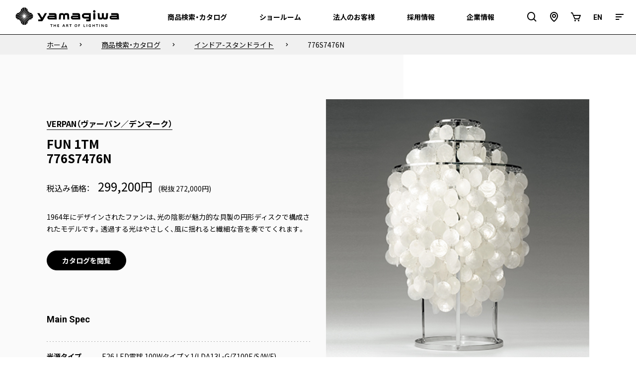

--- FILE ---
content_type: text/html; charset=UTF-8
request_url: https://www.yamagiwa.co.jp/products/776s7476n/
body_size: 37242
content:
<!doctype html>
<html lang="ja">
<head>
	<!-- Google tag (gtag.js) -->
	<script async src="https://www.googletagmanager.com/gtag/js?id=AW-16634194615"></script>
	<script>
		window.dataLayer = window.dataLayer || [];
		function gtag(){dataLayer.push(arguments);}
		gtag('js', new Date());

		gtag('config', 'AW-16634194615');
	</script>
		
	<!-- Google Tag Manager -->
	<script>(function(w,d,s,l,i){w[l]=w[l]||[];w[l].push({'gtm.start':
					new Date().getTime(),event:'gtm.js'});var f=d.getElementsByTagName(s)[0],
				j=d.createElement(s),dl=l!='dataLayer'?'&l='+l:'';j.async=true;j.src=
				'https://www.googletagmanager.com/gtm.js?id='+i+dl;f.parentNode.insertBefore(j,f);
		})(window,document,'script','dataLayer','GTM-TXXH3P6');</script>
	<!-- End Google Tag Manager -->
	<meta charset="UTF-8">
	<meta name="viewport" content="width=device-width, initial-scale=1.0">
	<meta name='robots' content='index, follow, max-image-preview:large, max-snippet:-1, max-video-preview:-1' />
	<style>img:is([sizes="auto" i], [sizes^="auto," i]) { contain-intrinsic-size: 3000px 1500px }</style>
	
	<!-- This site is optimized with the Yoast SEO plugin v26.0 - https://yoast.com/wordpress/plugins/seo/ -->
	<title>776S7476N FUN 1TM | 株式会社YAMAGIWA</title>
	<meta name="description" content="株式会社YAMAGIWA（ヤマギワ）の取扱商品についての各種データやカタログのダウンロードや、私達の照明に対するこだわりをまとめた商品ハイライツをご紹介しています。" />
	<link rel="canonical" href="https://www.yamagiwa.co.jp/products/776s7476n/" />
	<meta property="og:locale" content="ja_JP" />
	<meta property="og:type" content="article" />
	<meta property="og:title" content="776S7476N FUN 1TM" />
	<meta property="og:description" content="株式会社YAMAGIWA（ヤマギワ）の取扱商品についての各種データやカタログのダウンロードや、私達の照明に対するこだわりをまとめた商品ハイライツをご紹介しています。" />
	<meta property="og:url" content="https://www.yamagiwa.co.jp/products/776s7476n/" />
	<meta property="og:site_name" content="株式会社YAMAGIWA" />
	<meta property="article:modified_time" content="2025-06-01T12:56:16+00:00" />
	<meta property="og:image" content="https://www.yamagiwa.co.jp/wp-content/uploads/2020/12/ogp.png" />
	<meta property="og:image:width" content="1200" />
	<meta property="og:image:height" content="630" />
	<meta property="og:image:type" content="image/png" />
	<meta name="twitter:card" content="summary_large_image" />
	<meta name="twitter:title" content="776S7476N FUN 1TM" />
	<meta name="twitter:label1" content="推定読み取り時間" />
	<meta name="twitter:data1" content="1分" />
	<script type="application/ld+json" class="yoast-schema-graph">{"@context":"https://schema.org","@graph":[{"@type":"WebPage","@id":"https://www.yamagiwa.co.jp/products/776s7476n/","url":"https://www.yamagiwa.co.jp/products/776s7476n/","name":"776S7476N - 株式会社YAMAGIWA","isPartOf":{"@id":"https://www.yamagiwa.co.jp/#website"},"datePublished":"2021-05-31T11:38:47+00:00","dateModified":"2025-06-01T12:56:16+00:00","breadcrumb":{"@id":"https://www.yamagiwa.co.jp/products/776s7476n/#breadcrumb"},"inLanguage":"ja","potentialAction":[{"@type":"ReadAction","target":["https://www.yamagiwa.co.jp/products/776s7476n/"]}]},{"@type":"BreadcrumbList","@id":"https://www.yamagiwa.co.jp/products/776s7476n/#breadcrumb","itemListElement":[{"@type":"ListItem","position":1,"name":"ホーム","item":"https://www.yamagiwa.co.jp/"},{"@type":"ListItem","position":2,"name":"商品情報","item":"https://www.yamagiwa.co.jp/products/index/"},{"@type":"ListItem","position":3,"name":"776S7476N"}]},{"@type":"WebSite","@id":"https://www.yamagiwa.co.jp/#website","url":"https://www.yamagiwa.co.jp/","name":"株式会社YAMAGIWA","description":"株式会社YAMAGIWA（ヤマギワ）の公式サイト。企業情報や商品・サービスのご紹介、各種データのダウンロード、採用情報、新製品やイベント情報をご案内します。","potentialAction":[{"@type":"SearchAction","target":{"@type":"EntryPoint","urlTemplate":"https://www.yamagiwa.co.jp/?s={search_term_string}"},"query-input":{"@type":"PropertyValueSpecification","valueRequired":true,"valueName":"search_term_string"}}],"inLanguage":"ja"}]}</script>
	<!-- / Yoast SEO plugin. -->


<link rel='dns-prefetch' href='//unpkg.com' />
<link rel='dns-prefetch' href='//cdn.jsdelivr.net' />
<link rel='dns-prefetch' href='//fonts.googleapis.com' />
<link rel="alternate" type="application/rss+xml" title="株式会社YAMAGIWA &raquo; フィード" href="https://www.yamagiwa.co.jp/feed/" />
<link rel="alternate" type="application/rss+xml" title="株式会社YAMAGIWA &raquo; コメントフィード" href="https://www.yamagiwa.co.jp/comments/feed/" />
<script type="text/javascript">
/* <![CDATA[ */
window._wpemojiSettings = {"baseUrl":"https:\/\/s.w.org\/images\/core\/emoji\/16.0.1\/72x72\/","ext":".png","svgUrl":"https:\/\/s.w.org\/images\/core\/emoji\/16.0.1\/svg\/","svgExt":".svg","source":{"concatemoji":"https:\/\/www.yamagiwa.co.jp\/wp-includes\/js\/wp-emoji-release.min.js?ver=6.8.3"}};
/*! This file is auto-generated */
!function(s,n){var o,i,e;function c(e){try{var t={supportTests:e,timestamp:(new Date).valueOf()};sessionStorage.setItem(o,JSON.stringify(t))}catch(e){}}function p(e,t,n){e.clearRect(0,0,e.canvas.width,e.canvas.height),e.fillText(t,0,0);var t=new Uint32Array(e.getImageData(0,0,e.canvas.width,e.canvas.height).data),a=(e.clearRect(0,0,e.canvas.width,e.canvas.height),e.fillText(n,0,0),new Uint32Array(e.getImageData(0,0,e.canvas.width,e.canvas.height).data));return t.every(function(e,t){return e===a[t]})}function u(e,t){e.clearRect(0,0,e.canvas.width,e.canvas.height),e.fillText(t,0,0);for(var n=e.getImageData(16,16,1,1),a=0;a<n.data.length;a++)if(0!==n.data[a])return!1;return!0}function f(e,t,n,a){switch(t){case"flag":return n(e,"\ud83c\udff3\ufe0f\u200d\u26a7\ufe0f","\ud83c\udff3\ufe0f\u200b\u26a7\ufe0f")?!1:!n(e,"\ud83c\udde8\ud83c\uddf6","\ud83c\udde8\u200b\ud83c\uddf6")&&!n(e,"\ud83c\udff4\udb40\udc67\udb40\udc62\udb40\udc65\udb40\udc6e\udb40\udc67\udb40\udc7f","\ud83c\udff4\u200b\udb40\udc67\u200b\udb40\udc62\u200b\udb40\udc65\u200b\udb40\udc6e\u200b\udb40\udc67\u200b\udb40\udc7f");case"emoji":return!a(e,"\ud83e\udedf")}return!1}function g(e,t,n,a){var r="undefined"!=typeof WorkerGlobalScope&&self instanceof WorkerGlobalScope?new OffscreenCanvas(300,150):s.createElement("canvas"),o=r.getContext("2d",{willReadFrequently:!0}),i=(o.textBaseline="top",o.font="600 32px Arial",{});return e.forEach(function(e){i[e]=t(o,e,n,a)}),i}function t(e){var t=s.createElement("script");t.src=e,t.defer=!0,s.head.appendChild(t)}"undefined"!=typeof Promise&&(o="wpEmojiSettingsSupports",i=["flag","emoji"],n.supports={everything:!0,everythingExceptFlag:!0},e=new Promise(function(e){s.addEventListener("DOMContentLoaded",e,{once:!0})}),new Promise(function(t){var n=function(){try{var e=JSON.parse(sessionStorage.getItem(o));if("object"==typeof e&&"number"==typeof e.timestamp&&(new Date).valueOf()<e.timestamp+604800&&"object"==typeof e.supportTests)return e.supportTests}catch(e){}return null}();if(!n){if("undefined"!=typeof Worker&&"undefined"!=typeof OffscreenCanvas&&"undefined"!=typeof URL&&URL.createObjectURL&&"undefined"!=typeof Blob)try{var e="postMessage("+g.toString()+"("+[JSON.stringify(i),f.toString(),p.toString(),u.toString()].join(",")+"));",a=new Blob([e],{type:"text/javascript"}),r=new Worker(URL.createObjectURL(a),{name:"wpTestEmojiSupports"});return void(r.onmessage=function(e){c(n=e.data),r.terminate(),t(n)})}catch(e){}c(n=g(i,f,p,u))}t(n)}).then(function(e){for(var t in e)n.supports[t]=e[t],n.supports.everything=n.supports.everything&&n.supports[t],"flag"!==t&&(n.supports.everythingExceptFlag=n.supports.everythingExceptFlag&&n.supports[t]);n.supports.everythingExceptFlag=n.supports.everythingExceptFlag&&!n.supports.flag,n.DOMReady=!1,n.readyCallback=function(){n.DOMReady=!0}}).then(function(){return e}).then(function(){var e;n.supports.everything||(n.readyCallback(),(e=n.source||{}).concatemoji?t(e.concatemoji):e.wpemoji&&e.twemoji&&(t(e.twemoji),t(e.wpemoji)))}))}((window,document),window._wpemojiSettings);
/* ]]> */
</script>
<style id='wp-emoji-styles-inline-css' type='text/css'>

	img.wp-smiley, img.emoji {
		display: inline !important;
		border: none !important;
		box-shadow: none !important;
		height: 1em !important;
		width: 1em !important;
		margin: 0 0.07em !important;
		vertical-align: -0.1em !important;
		background: none !important;
		padding: 0 !important;
	}
</style>
<link rel='stylesheet' id='wp-block-library-css' href='https://www.yamagiwa.co.jp/wp-includes/css/dist/block-library/style.min.css?ver=6.8.3' type='text/css' media='all' />
<style id='classic-theme-styles-inline-css' type='text/css'>
/*! This file is auto-generated */
.wp-block-button__link{color:#fff;background-color:#32373c;border-radius:9999px;box-shadow:none;text-decoration:none;padding:calc(.667em + 2px) calc(1.333em + 2px);font-size:1.125em}.wp-block-file__button{background:#32373c;color:#fff;text-decoration:none}
</style>
<style id='global-styles-inline-css' type='text/css'>
:root{--wp--preset--aspect-ratio--square: 1;--wp--preset--aspect-ratio--4-3: 4/3;--wp--preset--aspect-ratio--3-4: 3/4;--wp--preset--aspect-ratio--3-2: 3/2;--wp--preset--aspect-ratio--2-3: 2/3;--wp--preset--aspect-ratio--16-9: 16/9;--wp--preset--aspect-ratio--9-16: 9/16;--wp--preset--color--black: #000000;--wp--preset--color--cyan-bluish-gray: #abb8c3;--wp--preset--color--white: #ffffff;--wp--preset--color--pale-pink: #f78da7;--wp--preset--color--vivid-red: #cf2e2e;--wp--preset--color--luminous-vivid-orange: #ff6900;--wp--preset--color--luminous-vivid-amber: #fcb900;--wp--preset--color--light-green-cyan: #7bdcb5;--wp--preset--color--vivid-green-cyan: #00d084;--wp--preset--color--pale-cyan-blue: #8ed1fc;--wp--preset--color--vivid-cyan-blue: #0693e3;--wp--preset--color--vivid-purple: #9b51e0;--wp--preset--color--snow: #fafafa;--wp--preset--gradient--vivid-cyan-blue-to-vivid-purple: linear-gradient(135deg,rgba(6,147,227,1) 0%,rgb(155,81,224) 100%);--wp--preset--gradient--light-green-cyan-to-vivid-green-cyan: linear-gradient(135deg,rgb(122,220,180) 0%,rgb(0,208,130) 100%);--wp--preset--gradient--luminous-vivid-amber-to-luminous-vivid-orange: linear-gradient(135deg,rgba(252,185,0,1) 0%,rgba(255,105,0,1) 100%);--wp--preset--gradient--luminous-vivid-orange-to-vivid-red: linear-gradient(135deg,rgba(255,105,0,1) 0%,rgb(207,46,46) 100%);--wp--preset--gradient--very-light-gray-to-cyan-bluish-gray: linear-gradient(135deg,rgb(238,238,238) 0%,rgb(169,184,195) 100%);--wp--preset--gradient--cool-to-warm-spectrum: linear-gradient(135deg,rgb(74,234,220) 0%,rgb(151,120,209) 20%,rgb(207,42,186) 40%,rgb(238,44,130) 60%,rgb(251,105,98) 80%,rgb(254,248,76) 100%);--wp--preset--gradient--blush-light-purple: linear-gradient(135deg,rgb(255,206,236) 0%,rgb(152,150,240) 100%);--wp--preset--gradient--blush-bordeaux: linear-gradient(135deg,rgb(254,205,165) 0%,rgb(254,45,45) 50%,rgb(107,0,62) 100%);--wp--preset--gradient--luminous-dusk: linear-gradient(135deg,rgb(255,203,112) 0%,rgb(199,81,192) 50%,rgb(65,88,208) 100%);--wp--preset--gradient--pale-ocean: linear-gradient(135deg,rgb(255,245,203) 0%,rgb(182,227,212) 50%,rgb(51,167,181) 100%);--wp--preset--gradient--electric-grass: linear-gradient(135deg,rgb(202,248,128) 0%,rgb(113,206,126) 100%);--wp--preset--gradient--midnight: linear-gradient(135deg,rgb(2,3,129) 0%,rgb(40,116,252) 100%);--wp--preset--font-size--small: 13px;--wp--preset--font-size--medium: 20px;--wp--preset--font-size--large: 36px;--wp--preset--font-size--x-large: 42px;--wp--preset--spacing--20: 0.44rem;--wp--preset--spacing--30: 0.67rem;--wp--preset--spacing--40: 1rem;--wp--preset--spacing--50: 1.5rem;--wp--preset--spacing--60: 2.25rem;--wp--preset--spacing--70: 3.38rem;--wp--preset--spacing--80: 5.06rem;--wp--preset--shadow--natural: 6px 6px 9px rgba(0, 0, 0, 0.2);--wp--preset--shadow--deep: 12px 12px 50px rgba(0, 0, 0, 0.4);--wp--preset--shadow--sharp: 6px 6px 0px rgba(0, 0, 0, 0.2);--wp--preset--shadow--outlined: 6px 6px 0px -3px rgba(255, 255, 255, 1), 6px 6px rgba(0, 0, 0, 1);--wp--preset--shadow--crisp: 6px 6px 0px rgba(0, 0, 0, 1);}:where(.is-layout-flex){gap: 0.5em;}:where(.is-layout-grid){gap: 0.5em;}body .is-layout-flex{display: flex;}.is-layout-flex{flex-wrap: wrap;align-items: center;}.is-layout-flex > :is(*, div){margin: 0;}body .is-layout-grid{display: grid;}.is-layout-grid > :is(*, div){margin: 0;}:where(.wp-block-columns.is-layout-flex){gap: 2em;}:where(.wp-block-columns.is-layout-grid){gap: 2em;}:where(.wp-block-post-template.is-layout-flex){gap: 1.25em;}:where(.wp-block-post-template.is-layout-grid){gap: 1.25em;}.has-black-color{color: var(--wp--preset--color--black) !important;}.has-cyan-bluish-gray-color{color: var(--wp--preset--color--cyan-bluish-gray) !important;}.has-white-color{color: var(--wp--preset--color--white) !important;}.has-pale-pink-color{color: var(--wp--preset--color--pale-pink) !important;}.has-vivid-red-color{color: var(--wp--preset--color--vivid-red) !important;}.has-luminous-vivid-orange-color{color: var(--wp--preset--color--luminous-vivid-orange) !important;}.has-luminous-vivid-amber-color{color: var(--wp--preset--color--luminous-vivid-amber) !important;}.has-light-green-cyan-color{color: var(--wp--preset--color--light-green-cyan) !important;}.has-vivid-green-cyan-color{color: var(--wp--preset--color--vivid-green-cyan) !important;}.has-pale-cyan-blue-color{color: var(--wp--preset--color--pale-cyan-blue) !important;}.has-vivid-cyan-blue-color{color: var(--wp--preset--color--vivid-cyan-blue) !important;}.has-vivid-purple-color{color: var(--wp--preset--color--vivid-purple) !important;}.has-black-background-color{background-color: var(--wp--preset--color--black) !important;}.has-cyan-bluish-gray-background-color{background-color: var(--wp--preset--color--cyan-bluish-gray) !important;}.has-white-background-color{background-color: var(--wp--preset--color--white) !important;}.has-pale-pink-background-color{background-color: var(--wp--preset--color--pale-pink) !important;}.has-vivid-red-background-color{background-color: var(--wp--preset--color--vivid-red) !important;}.has-luminous-vivid-orange-background-color{background-color: var(--wp--preset--color--luminous-vivid-orange) !important;}.has-luminous-vivid-amber-background-color{background-color: var(--wp--preset--color--luminous-vivid-amber) !important;}.has-light-green-cyan-background-color{background-color: var(--wp--preset--color--light-green-cyan) !important;}.has-vivid-green-cyan-background-color{background-color: var(--wp--preset--color--vivid-green-cyan) !important;}.has-pale-cyan-blue-background-color{background-color: var(--wp--preset--color--pale-cyan-blue) !important;}.has-vivid-cyan-blue-background-color{background-color: var(--wp--preset--color--vivid-cyan-blue) !important;}.has-vivid-purple-background-color{background-color: var(--wp--preset--color--vivid-purple) !important;}.has-black-border-color{border-color: var(--wp--preset--color--black) !important;}.has-cyan-bluish-gray-border-color{border-color: var(--wp--preset--color--cyan-bluish-gray) !important;}.has-white-border-color{border-color: var(--wp--preset--color--white) !important;}.has-pale-pink-border-color{border-color: var(--wp--preset--color--pale-pink) !important;}.has-vivid-red-border-color{border-color: var(--wp--preset--color--vivid-red) !important;}.has-luminous-vivid-orange-border-color{border-color: var(--wp--preset--color--luminous-vivid-orange) !important;}.has-luminous-vivid-amber-border-color{border-color: var(--wp--preset--color--luminous-vivid-amber) !important;}.has-light-green-cyan-border-color{border-color: var(--wp--preset--color--light-green-cyan) !important;}.has-vivid-green-cyan-border-color{border-color: var(--wp--preset--color--vivid-green-cyan) !important;}.has-pale-cyan-blue-border-color{border-color: var(--wp--preset--color--pale-cyan-blue) !important;}.has-vivid-cyan-blue-border-color{border-color: var(--wp--preset--color--vivid-cyan-blue) !important;}.has-vivid-purple-border-color{border-color: var(--wp--preset--color--vivid-purple) !important;}.has-vivid-cyan-blue-to-vivid-purple-gradient-background{background: var(--wp--preset--gradient--vivid-cyan-blue-to-vivid-purple) !important;}.has-light-green-cyan-to-vivid-green-cyan-gradient-background{background: var(--wp--preset--gradient--light-green-cyan-to-vivid-green-cyan) !important;}.has-luminous-vivid-amber-to-luminous-vivid-orange-gradient-background{background: var(--wp--preset--gradient--luminous-vivid-amber-to-luminous-vivid-orange) !important;}.has-luminous-vivid-orange-to-vivid-red-gradient-background{background: var(--wp--preset--gradient--luminous-vivid-orange-to-vivid-red) !important;}.has-very-light-gray-to-cyan-bluish-gray-gradient-background{background: var(--wp--preset--gradient--very-light-gray-to-cyan-bluish-gray) !important;}.has-cool-to-warm-spectrum-gradient-background{background: var(--wp--preset--gradient--cool-to-warm-spectrum) !important;}.has-blush-light-purple-gradient-background{background: var(--wp--preset--gradient--blush-light-purple) !important;}.has-blush-bordeaux-gradient-background{background: var(--wp--preset--gradient--blush-bordeaux) !important;}.has-luminous-dusk-gradient-background{background: var(--wp--preset--gradient--luminous-dusk) !important;}.has-pale-ocean-gradient-background{background: var(--wp--preset--gradient--pale-ocean) !important;}.has-electric-grass-gradient-background{background: var(--wp--preset--gradient--electric-grass) !important;}.has-midnight-gradient-background{background: var(--wp--preset--gradient--midnight) !important;}.has-small-font-size{font-size: var(--wp--preset--font-size--small) !important;}.has-medium-font-size{font-size: var(--wp--preset--font-size--medium) !important;}.has-large-font-size{font-size: var(--wp--preset--font-size--large) !important;}.has-x-large-font-size{font-size: var(--wp--preset--font-size--x-large) !important;}
:where(.wp-block-post-template.is-layout-flex){gap: 1.25em;}:where(.wp-block-post-template.is-layout-grid){gap: 1.25em;}
:where(.wp-block-columns.is-layout-flex){gap: 2em;}:where(.wp-block-columns.is-layout-grid){gap: 2em;}
:root :where(.wp-block-pullquote){font-size: 1.5em;line-height: 1.6;}
</style>
<link rel='stylesheet' id='yamagiwacojp-boxicons-css' href='https://cdn.jsdelivr.net/npm/boxicons@2.0.5/css/boxicons.min.css?ver=1.0.13' type='text/css' media='all' />
<link rel='stylesheet' id='yamagiwacojp-noto-css' href='https://fonts.googleapis.com/css2?family=Noto+Sans+JP%3Awght%40400%3B700&#038;display=swap&#038;ver=1.0.13' type='text/css' media='all' />
<link rel='stylesheet' id='yamagiwacojp-style-css' href='https://www.yamagiwa.co.jp/wp-content/themes/yamagiwacojp/build/style.css?ver=1.0.13' type='text/css' media='all' />
<link rel='stylesheet' id='yamagiwacojp-index-css' href='https://www.yamagiwa.co.jp/wp-content/themes/yamagiwacojp/build/index.css?ver=1.0.13' type='text/css' media='all' />
<link rel='stylesheet' id='yamagiwacojp-additional-css' href='https://www.yamagiwa.co.jp/wp-content/themes/yamagiwacojp/additional/additional.css?ver=1.0.13' type='text/css' media='all' />
<script type="text/javascript" src="https://www.yamagiwa.co.jp/wp-includes/js/jquery/jquery.min.js?ver=3.7.1" id="jquery-core-js"></script>
<script type="text/javascript" src="https://www.yamagiwa.co.jp/wp-includes/js/jquery/jquery-migrate.min.js?ver=3.4.1" id="jquery-migrate-js"></script>
<link rel="https://api.w.org/" href="https://www.yamagiwa.co.jp/wp-json/" /><link rel="alternate" title="JSON" type="application/json" href="https://www.yamagiwa.co.jp/wp-json/wp/v2/products/53735" /><link rel="EditURI" type="application/rsd+xml" title="RSD" href="https://www.yamagiwa.co.jp/xmlrpc.php?rsd" />
<meta name="generator" content="WordPress 6.8.3" />
<link rel='shortlink' href='https://www.yamagiwa.co.jp/?p=53735' />
<link rel="alternate" title="oEmbed (JSON)" type="application/json+oembed" href="https://www.yamagiwa.co.jp/wp-json/oembed/1.0/embed?url=https%3A%2F%2Fwww.yamagiwa.co.jp%2Fproducts%2F776s7476n%2F" />
<link rel="alternate" title="oEmbed (XML)" type="text/xml+oembed" href="https://www.yamagiwa.co.jp/wp-json/oembed/1.0/embed?url=https%3A%2F%2Fwww.yamagiwa.co.jp%2Fproducts%2F776s7476n%2F&#038;format=xml" />
<script>readMoreArgs = []</script><script type="text/javascript">
				EXPM_VERSION=3.51;EXPM_AJAX_URL='https://www.yamagiwa.co.jp/wp-admin/admin-ajax.php';
			function yrmAddEvent(element, eventName, fn) {
				if (element.addEventListener)
					element.addEventListener(eventName, fn, false);
				else if (element.attachEvent)
					element.attachEvent('on' + eventName, fn);
			}
			</script><link rel="icon" href="https://www.yamagiwa.co.jp/wp-content/uploads/2020/12/cropped-favicon-32x32.png" sizes="32x32" />
<link rel="icon" href="https://www.yamagiwa.co.jp/wp-content/uploads/2020/12/cropped-favicon-192x192.png" sizes="192x192" />
<link rel="apple-touch-icon" href="https://www.yamagiwa.co.jp/wp-content/uploads/2020/12/cropped-favicon-180x180.png" />
<meta name="msapplication-TileImage" content="https://www.yamagiwa.co.jp/wp-content/uploads/2020/12/cropped-favicon-270x270.png" />
</head>
<body data-rsssl=1 class="wp-singular product-template-default single single-product postid-53735 wp-embed-responsive wp-theme-yamagiwacojp">
<!-- Google Tag Manager (noscript) -->
<noscript><iframe src="https://www.googletagmanager.com/ns.html?id=GTM-TXXH3P6" height="0" width="0" style="display:none;visibility:hidden"></iframe></noscript>
<!-- End Google Tag Manager (noscript) -->
<svg aria-hidden="true" style="position: absolute; width: 0; height: 0; overflow: hidden;" version="1.1" xmlns="http://www.w3.org/2000/svg" xmlns:xlink="http://www.w3.org/1999/xlink">
	<defs>
		<symbol id="logo-row" viewBox="0 0 162 31">
			<path d="M0 13.91C0.0374759 14.9496 0.37812 15.9555 0.98 16.804L11.79 13.91H0Z"/>
			<path d="M4.65401 19.026C5.37554 19.2952 6.0329 19.7121 6.58401 20.25L12.15 14.719L4.65401 19.026Z"/>
			<path d="M1.284 17.181C1.99475 18.0375 2.97906 18.6227 4.071 18.838L11.901 14.338L1.284 17.181Z"/>
			<path d="M7.99701 4.662C7.73692 5.419 7.33925 6.12145 6.82401 6.734L12.437 12.347L7.99701 4.662Z"/>
			<path d="M6.50301 7.03799C5.91812 7.56663 5.23989 7.98171 4.50301 8.26199L12.119 12.662L6.50301 7.03799Z"/>
			<path d="M3.905 8.42599C2.86041 8.73732 1.92713 9.34192 1.216 10.168V10.168L11.916 13.032L3.905 8.42599Z"/>
			<path d="M0.942 10.562C0.350098 11.4178 0.0225477 12.4287 0 13.469H11.791L0.942 10.562Z"/>
			<path d="M8.203 23.239C8.50326 24.2989 9.10832 25.2471 9.943 25.966L12.82 15.266L8.203 23.239Z"/>
			<path d="M22.899 18.88H22.938C24.0235 18.6272 25.0054 18.0475 25.751 17.219L15.049 14.346L22.899 18.88Z"/>
			<path d="M27.152 13.91H15.143L26.073 16.838L26.154 16.744C26.7624 15.9201 27.1106 14.9332 27.154 13.91"/>
			<path d="M17.009 26.056C17.043 26.022 17.078 25.996 17.095 25.975C17.9261 25.3058 18.5254 24.3919 18.808 23.363L14.128 15.254L17.009 26.056Z"/>
			<path d="M18.957 22.75C19.2011 21.9759 19.5972 21.2582 20.122 20.639L14.496 15.031L18.957 22.75Z"/>
			<path d="M25.931 10.121C25.2294 9.23343 24.2464 8.61127 23.144 8.35699L15.01 13.037L25.931 10.121Z"/>
			<path d="M6.884 20.575C7.39446 21.188 7.78371 21.8926 8.031 22.651L12.436 15.03L6.884 20.575Z"/>
			<path d="M27.173 13.472V13.421C27.138 12.38 26.8117 11.3697 26.231 10.505L15.143 13.472H27.173Z"/>
			<path d="M10.322 26.269C11.1692 26.8991 12.187 27.2588 13.242 27.301V15.365L10.322 26.269Z"/>
			<path d="M18.79 4.028C18.503 2.94959 17.8828 1.9893 17.018 1.284L14.128 12.128L18.79 4.028Z"/>
			<path d="M22.537 8.19899C21.7841 7.9229 21.0855 7.51673 20.473 6.99899L14.809 12.656L22.537 8.19899Z"/>
			<path d="M20.405 20.315C20.9676 19.7857 21.6202 19.3611 22.332 19.061L14.809 14.719L20.405 20.315Z"/>
			<path d="M13.242 0C12.184 0.0535852 11.164 0.41198 10.305 1.032L13.242 12.013V0Z"/>
			<path d="M9.924 1.323C9.07111 2.04344 8.46108 3.0093 8.177 4.089L12.818 12.129L9.924 1.323Z"/>
			<path d="M20.169 6.67499C19.6373 6.07097 19.2296 5.36831 18.969 4.60699L14.496 12.347L20.169 6.67499Z"/>
			<path d="M13.7 27.305C14.7565 27.2956 15.7835 26.9557 16.637 26.333L13.7 15.365V27.305Z"/>
			<path d="M16.641 1C15.7768 0.391709 14.7559 0.0445993 13.7 0V12.013L16.641 1Z"/>
			<path d="M35.35 21.573H40.605C40.9722 21.5673 41.3304 21.4582 41.6383 21.2582C41.9463 21.0581 42.1916 20.7752 42.346 20.442C42.376 20.399 42.397 20.361 42.414 20.331L48.836 8.964H45.471L41.922 15.33C41.871 15.4092 41.8015 15.4748 41.7194 15.5209C41.6373 15.5671 41.5452 15.5925 41.451 15.595C41.3577 15.5935 41.2661 15.5688 41.1847 15.5233C41.1032 15.4777 41.0342 15.4127 40.984 15.334L37.184 8.955H33.684L39.139 17.942C39.1897 18.0293 39.2176 18.128 39.22 18.229C39.2158 18.3758 39.1559 18.5154 39.0524 18.6196C38.949 18.7238 38.8097 18.7847 38.663 18.79H35.35V21.573Z"/>
			<path d="M121.074 18.752H124.302V8.952H121.074V18.752Z"/>
			<path d="M110.165 21.612H115.165C115.436 21.6276 115.708 21.5848 115.961 21.4865C116.215 21.3881 116.444 21.2366 116.634 21.042C117.053 20.4938 117.262 19.813 117.221 19.124V8.952H107.592C106.468 8.952 105.39 9.39855 104.595 10.1934C103.8 10.9883 103.354 12.0664 103.354 13.1905C103.354 14.3146 103.8 15.3927 104.595 16.1876C105.39 16.9824 106.468 17.429 107.592 17.429H113.706C113.877 17.4485 114.035 17.5301 114.149 17.6584C114.263 17.7867 114.327 17.9526 114.327 18.1245C114.327 18.2964 114.263 18.4623 114.149 18.5906C114.035 18.7189 113.877 18.8005 113.706 18.82H110.153L110.165 21.612ZM113.765 14.578H108.02C108.02 14.578 106.474 14.539 106.474 13.178C106.474 12.9825 106.513 12.789 106.59 12.6092C106.667 12.4294 106.779 12.267 106.921 12.1318C107.062 11.9966 107.229 11.8914 107.412 11.8225C107.595 11.7536 107.79 11.7225 107.985 11.731H113.803C113.942 11.7391 114.073 11.7974 114.172 11.8951C114.272 11.9928 114.332 12.1232 114.342 12.262V14.03C114.333 14.1729 114.271 14.3073 114.168 14.4065C114.065 14.5056 113.928 14.5622 113.785 14.565H113.764"/>
			<path d="M75.495 11.132C75.495 10.5643 75.2696 10.0199 74.8683 9.61843C74.467 9.21695 73.9227 8.99126 73.355 8.991H70.355C69.7 9.00305 69.0732 9.2597 68.5978 9.71047C68.1224 10.1612 67.8328 10.7735 67.786 11.427L67.358 18.774H70.325L70.689 12.416C70.7071 12.2403 70.79 12.0777 70.9214 11.9598C71.0528 11.8419 71.2234 11.7771 71.4 11.778H73.344C73.5164 11.7768 73.6825 11.8427 73.8071 11.9618C73.9318 12.0809 74.0052 12.2437 74.012 12.416V18.765H76.983V12.416C76.9875 12.2411 77.0603 12.0749 77.186 11.9532C77.3116 11.8315 77.48 11.7639 77.655 11.765H79.577C79.7551 11.7662 79.9264 11.8334 80.0578 11.9537C80.1891 12.074 80.2712 12.2387 80.288 12.416L80.665 18.782H83.665L83.237 11.435C83.1902 10.7815 82.9006 10.1692 82.4252 9.71847C81.9498 9.2677 81.323 9.01105 80.668 8.999H77.668C77.1002 8.999 76.5556 9.22457 76.1541 9.62608C75.7526 10.0276 75.527 10.5722 75.527 11.14"/>
			<path d="M136.036 16.614C136.036 16.8952 136.091 17.1736 136.198 17.4335C136.306 17.6933 136.463 17.9295 136.662 18.1285C136.86 18.3275 137.096 18.4854 137.356 18.5933C137.615 18.7011 137.894 18.7567 138.175 18.757H141.175C141.83 18.7459 142.458 18.4895 142.933 18.0386C143.409 17.5876 143.698 16.9748 143.744 16.321L144.175 8.974H141.175L140.803 15.34C140.781 15.5133 140.697 15.6728 140.566 15.7885C140.435 15.9043 140.267 15.9684 140.092 15.969H138.17C137.995 15.9701 137.827 15.9025 137.701 15.7808C137.575 15.6591 137.502 15.4929 137.498 15.318V8.991H134.498V15.327C134.495 15.5011 134.422 15.6667 134.297 15.7878C134.172 15.9088 134.004 15.9754 133.83 15.973H131.886C131.709 15.9739 131.539 15.9091 131.407 15.7912C131.276 15.6733 131.193 15.5106 131.175 15.335L130.85 8.99H127.885L128.313 16.337C128.36 16.9905 128.649 17.6028 129.125 18.0535C129.6 18.5043 130.227 18.7609 130.882 18.773H133.882C134.45 18.773 134.994 18.5474 135.396 18.1459C135.797 17.7444 136.023 17.1998 136.023 16.632"/>
			<path d="M52.369 12.771C51.8258 12.7896 51.2948 12.9363 50.819 13.199C50.3793 13.4519 50.0204 13.8243 49.7839 14.273C49.5474 14.7218 49.4431 15.2284 49.483 15.734C49.469 16.1317 49.5371 16.5281 49.6829 16.8984C49.8287 17.2687 50.0492 17.605 50.3306 17.8864C50.612 18.1678 50.9483 18.3883 51.3186 18.5341C51.6889 18.6799 52.0853 18.748 52.483 18.734H64.128L64.068 17.758C63.957 15.896 63.743 12.317 63.7 11.558C63.6891 11.2056 63.6081 10.8588 63.4618 10.538C63.3154 10.2172 63.1065 9.92884 62.8474 9.68967C62.5883 9.4505 62.2842 9.26535 61.9527 9.14505C61.6213 9.02475 61.2692 8.9717 60.917 8.98901H51.923V11.768H60.229C60.2977 11.7645 60.3664 11.7747 60.4311 11.7981C60.4958 11.8214 60.5552 11.8574 60.6058 11.904C60.6565 11.9505 60.6973 12.0067 60.726 12.0692C60.7547 12.1317 60.7707 12.1993 60.773 12.268V12.268C60.7725 12.3366 60.7584 12.4045 60.7316 12.4677C60.7049 12.5309 60.6659 12.5882 60.6169 12.6363C60.568 12.6844 60.51 12.7224 60.4464 12.7481C60.3827 12.7738 60.3146 12.7867 60.246 12.786L52.369 12.771ZM52.737 16.243C52.6625 16.2501 52.5874 16.242 52.5162 16.219C52.445 16.196 52.3793 16.1586 52.3231 16.1092C52.2668 16.0599 52.2213 15.9995 52.1893 15.9319C52.1573 15.8642 52.1395 15.7908 52.137 15.716C52.137 15.344 52.505 15.211 52.749 15.211H60.37C60.4418 15.207 60.5137 15.2172 60.5815 15.2411C60.6493 15.265 60.7117 15.3021 60.765 15.3503C60.8184 15.3985 60.8617 15.4567 60.8924 15.5217C60.9232 15.5867 60.9407 15.6572 60.944 15.729C60.947 15.7954 60.9364 15.8618 60.9131 15.9241C60.8897 15.9863 60.8539 16.0432 60.8079 16.0912C60.7619 16.1393 60.7067 16.1775 60.6455 16.2036C60.5843 16.2297 60.5185 16.2431 60.452 16.243H52.737Z"/>
			<path d="M89.114 12.771C88.5683 12.7893 88.0345 12.936 87.556 13.199C87.1188 13.4543 86.7622 13.8273 86.5268 14.2755C86.2915 14.7238 86.1869 15.2292 86.225 15.734C86.211 16.1317 86.2791 16.5281 86.4249 16.8984C86.5707 17.2687 86.7912 17.605 87.0726 17.8864C87.354 18.1678 87.6903 18.3883 88.0606 18.5341C88.4309 18.6799 88.8273 18.748 89.225 18.734H100.866C100.81 17.801 100.494 12.5 100.438 11.559C100.427 11.2066 100.346 10.8598 100.2 10.539C100.053 10.2182 99.8446 9.92983 99.5855 9.69066C99.3264 9.45149 99.0222 9.26634 98.6908 9.14604C98.3593 9.02574 98.0072 8.97269 97.655 8.99H88.624V11.769H96.924C96.9928 11.765 97.0618 11.7748 97.1267 11.7979C97.1916 11.8211 97.2513 11.857 97.302 11.9037C97.3528 11.9503 97.3936 12.0067 97.4221 12.0695C97.4506 12.1322 97.4663 12.2001 97.468 12.269V12.269C97.4646 12.4083 97.4066 12.5406 97.3065 12.6375C97.2065 12.7344 97.0723 12.7881 96.933 12.787L89.114 12.771ZM89.482 16.243C89.4077 16.2544 89.3317 16.2495 89.2594 16.2288C89.1871 16.2081 89.1201 16.172 89.063 16.123C89.006 16.074 88.9602 16.0133 88.9287 15.9449C88.8973 15.8766 88.8811 15.8022 88.8811 15.727C88.8811 15.6518 88.8973 15.5774 88.9287 15.5091C88.9602 15.4407 89.006 15.38 89.063 15.331C89.1201 15.282 89.1871 15.2459 89.2594 15.2252C89.3317 15.2045 89.4077 15.1996 89.482 15.211H97.124C97.1955 15.207 97.2672 15.2172 97.3347 15.2412C97.4022 15.2652 97.4643 15.3023 97.5172 15.3506C97.5702 15.3988 97.613 15.4571 97.6432 15.5221C97.6734 15.5871 97.6903 15.6574 97.693 15.729C97.696 15.7954 97.6855 15.8618 97.6621 15.924C97.6387 15.9863 97.6029 16.0432 97.5569 16.0912C97.5109 16.1392 97.4557 16.1775 97.3945 16.2036C97.3333 16.2296 97.2675 16.2431 97.201 16.243H89.482Z"/>
			<path d="M149.484 12.771C148.94 12.7895 148.407 12.9361 147.93 13.199C147.49 13.4519 147.131 13.8243 146.895 14.273C146.658 14.7218 146.554 15.2283 146.594 15.734C146.58 16.1317 146.648 16.5281 146.794 16.8984C146.94 17.2687 147.16 17.605 147.442 17.8864C147.723 18.1678 148.059 18.3883 148.43 18.5341C148.8 18.6799 149.196 18.748 149.594 18.734H161.239C161.179 17.801 160.867 12.5 160.811 11.559C160.8 11.2066 160.719 10.8599 160.572 10.5392C160.426 10.2185 160.217 9.93012 159.958 9.69097C159.699 9.45182 159.395 9.26667 159.064 9.14632C158.732 9.02597 158.38 8.97283 158.028 8.99H148.984V11.769H157.294C157.362 11.7655 157.431 11.7758 157.495 11.7991C157.56 11.8225 157.619 11.8586 157.669 11.9052C157.72 11.9518 157.76 12.008 157.788 12.0704C157.817 12.1329 157.832 12.2004 157.834 12.269V12.269C157.83 12.4079 157.771 12.5397 157.671 12.6364C157.572 12.733 157.438 12.7871 157.299 12.787L149.484 12.771ZM149.852 16.243C149.778 16.255 149.702 16.2508 149.629 16.2307C149.557 16.2106 149.49 16.1751 149.432 16.1266C149.375 16.0781 149.328 16.0178 149.296 15.9497C149.264 15.8816 149.247 15.8074 149.247 15.7322C149.246 15.657 149.262 15.5826 149.292 15.5139C149.323 15.4453 149.369 15.3842 149.425 15.3347C149.482 15.2852 149.548 15.2485 149.621 15.2272C149.693 15.2058 149.769 15.2003 149.843 15.211H157.477C157.549 15.207 157.62 15.2172 157.688 15.2412C157.755 15.2652 157.817 15.3023 157.87 15.3506C157.923 15.3988 157.966 15.4571 157.996 15.5221C158.026 15.5871 158.043 15.6574 158.046 15.729C158.049 15.7954 158.038 15.8618 158.015 15.924C157.992 15.9863 157.956 16.0432 157.91 16.0912C157.864 16.1392 157.809 16.1775 157.747 16.2036C157.686 16.2296 157.62 16.2431 157.554 16.243H149.852Z"/>
			<path d="M122.688 4.281C122.308 4.27822 121.937 4.38835 121.62 4.59736C121.303 4.80638 121.056 5.10487 120.909 5.45488C120.762 5.80489 120.723 6.19062 120.796 6.56307C120.869 6.93551 121.051 7.27785 121.319 7.54657C121.587 7.81529 121.929 7.99826 122.301 8.07224C122.673 8.14621 123.059 8.10785 123.409 7.96202C123.76 7.81619 124.059 7.56948 124.269 7.25324C124.479 6.93701 124.59 6.56552 124.588 6.186C124.586 5.68235 124.385 5.19993 124.029 4.84332C123.674 4.48672 123.192 4.28467 122.688 4.281"/>
			<path d="M95.973 28.316C95.9771 28.6189 95.9353 28.9206 95.849 29.211C95.7741 29.4577 95.6473 29.6854 95.477 29.879C95.3143 30.0678 95.1085 30.2147 94.877 30.307C94.575 30.409 94.2577 30.4584 93.939 30.453C93.6292 30.4574 93.3205 30.4156 93.023 30.329C92.801 30.2556 92.6009 30.1277 92.441 29.957C92.2769 29.7739 92.1569 29.5556 92.09 29.319C92.0076 29.0194 91.9686 28.7096 91.974 28.399C91.9729 28.1091 92.0147 27.8207 92.098 27.543C92.1736 27.3002 92.2989 27.0758 92.466 26.884C92.6334 26.6969 92.8414 26.5505 93.074 26.456C93.3759 26.3536 93.6932 26.3043 94.012 26.31C94.3189 26.3053 94.6249 26.3457 94.92 26.43C95.1416 26.5042 95.3415 26.632 95.502 26.802C95.6674 26.9833 95.7888 27.2002 95.857 27.436C95.9403 27.7286 95.9808 28.0318 95.977 28.336L95.973 28.316ZM95.121 28.383C95.1227 28.1891 95.1056 27.9956 95.07 27.805C95.0412 27.6526 94.9831 27.5073 94.899 27.377C94.8218 27.2539 94.7121 27.1546 94.582 27.09C94.3905 27.0176 94.1866 26.9836 93.982 26.99C93.776 26.9855 93.5715 27.025 93.382 27.106C93.2507 27.1778 93.1391 27.2809 93.057 27.406C92.9732 27.5369 92.9139 27.6819 92.882 27.834C92.847 28.0102 92.8299 28.1894 92.831 28.369C92.8291 28.5672 92.8461 28.7651 92.882 28.96C92.9115 29.1115 92.968 29.2565 93.049 29.388C93.1249 29.5121 93.235 29.6117 93.366 29.675C93.5581 29.7451 93.7615 29.779 93.966 29.775C94.172 29.7795 94.3765 29.7399 94.566 29.659C94.6971 29.5869 94.8087 29.4839 94.891 29.359C94.9756 29.2284 95.0353 29.0833 95.067 28.931C95.0996 28.7515 95.1167 28.5695 95.118 28.387"/>
			<path d="M62.784 30.243C62.7901 30.2594 62.7901 30.2776 62.784 30.294C62.7667 30.3135 62.7446 30.3283 62.72 30.337L62.6 30.363H62.215L62.095 30.337C62.072 30.3273 62.0515 30.3126 62.035 30.294C62.0219 30.2802 62.0145 30.262 62.014 30.243V28.761H60.152V30.242C60.1581 30.2584 60.1581 30.2766 60.152 30.293C60.1346 30.3125 60.1126 30.3273 60.088 30.336L59.968 30.362H59.583L59.459 30.336C59.4344 30.3273 59.4123 30.3125 59.395 30.293C59.3819 30.2792 59.3745 30.261 59.374 30.242V26.488C59.3744 26.4675 59.3818 26.4477 59.395 26.432C59.4114 26.4122 59.4339 26.3985 59.459 26.393C59.4993 26.3801 59.5409 26.3714 59.583 26.367H59.968C60.0087 26.3718 60.0489 26.3805 60.088 26.393C60.1131 26.3986 60.1356 26.4123 60.152 26.432C60.1583 26.4501 60.1583 26.4699 60.152 26.488V27.969H62.014V26.488C62.0144 26.4675 62.0218 26.4477 62.035 26.432C62.0506 26.4132 62.0715 26.3996 62.095 26.393C62.134 26.3801 62.1742 26.3713 62.215 26.367H62.6C62.6408 26.3718 62.6809 26.3805 62.72 26.393C62.7451 26.3986 62.7676 26.4123 62.784 26.432C62.7902 26.4501 62.7902 26.4699 62.784 26.488V30.243Z"/>
			<path d="M108.56 29.969V30.153C108.557 30.1954 108.548 30.2371 108.534 30.277C108.525 30.3031 108.511 30.3268 108.491 30.346C108.472 30.3537 108.45 30.3537 108.431 30.346H106.244C106.213 30.3471 106.182 30.3415 106.153 30.3296C106.124 30.3177 106.098 30.2998 106.077 30.277C106.026 30.2111 106.002 30.1289 106.008 30.046V26.488C106.002 26.4698 106.002 26.4502 106.008 26.432C106.024 26.4123 106.047 26.3986 106.072 26.393C106.111 26.38 106.151 26.3713 106.192 26.367H106.573C106.614 26.3713 106.654 26.38 106.693 26.393C106.718 26.3985 106.741 26.4122 106.757 26.432C106.763 26.4501 106.763 26.4699 106.757 26.488V29.562H108.392C108.412 29.5559 108.432 29.5559 108.452 29.562C108.472 29.5793 108.486 29.6014 108.495 29.626C108.509 29.6646 108.518 29.705 108.521 29.746V29.93"/>
			<path d="M111.531 30.243C111.531 30.262 111.523 30.2802 111.51 30.294C111.492 30.3146 111.468 30.3295 111.441 30.337L111.317 30.363H110.917L110.789 30.337C110.762 30.3295 110.738 30.3146 110.72 30.294C110.707 30.2802 110.699 30.262 110.699 30.243V26.488C110.699 26.4675 110.707 26.4477 110.72 26.432C110.738 26.4112 110.762 26.3974 110.789 26.393C110.831 26.3807 110.874 26.372 110.917 26.367H111.317C111.359 26.3714 111.401 26.3801 111.441 26.393C111.468 26.3975 111.492 26.4113 111.51 26.432C111.523 26.4477 111.531 26.4675 111.531 26.488V30.243Z"/>
			<path d="M131.268 30.243C131.268 30.262 131.26 30.2802 131.247 30.294C131.229 30.3144 131.205 30.3293 131.179 30.337L131.055 30.363H130.655L130.527 30.337C130.5 30.3295 130.476 30.3146 130.458 30.294C130.452 30.2775 130.452 30.2595 130.458 30.243V26.488C130.452 26.4698 130.452 26.4502 130.458 26.432C130.477 26.4123 130.501 26.3987 130.527 26.393C130.569 26.3806 130.612 26.3719 130.655 26.367H131.055C131.097 26.3714 131.139 26.3801 131.179 26.393C131.206 26.3976 131.23 26.4114 131.247 26.432C131.26 26.4478 131.268 26.4675 131.268 26.488V30.243Z"/>
			<path d="M117.495 27.081C117.498 27.128 117.498 27.175 117.495 27.222C117.491 27.2564 117.483 27.2901 117.469 27.322C117.463 27.3421 117.451 27.36 117.435 27.373C117.418 27.3779 117.401 27.3779 117.384 27.373C117.334 27.3656 117.286 27.3482 117.243 27.322C117.159 27.2791 117.071 27.242 116.982 27.211C116.855 27.1644 116.725 27.1273 116.592 27.1C116.421 27.0591 116.246 27.0403 116.07 27.044C115.864 27.0422 115.658 27.0739 115.462 27.138C115.291 27.1967 115.133 27.2866 114.995 27.403C114.864 27.5208 114.761 27.6672 114.695 27.831C114.626 27.9993 114.592 28.18 114.595 28.362C114.59 28.5558 114.627 28.7483 114.702 28.927C114.764 29.0904 114.864 29.2369 114.993 29.355C115.126 29.469 115.283 29.5535 115.451 29.603C115.641 29.6598 115.839 29.6872 116.038 29.684C116.181 29.6849 116.324 29.6762 116.466 29.658C116.569 29.6374 116.669 29.6073 116.766 29.568V28.791H115.884C115.856 28.7928 115.828 28.7874 115.802 28.7753C115.777 28.7633 115.755 28.7449 115.738 28.722C115.699 28.6182 115.682 28.5077 115.687 28.397C115.682 28.3187 115.682 28.2403 115.687 28.162C115.693 28.1294 115.706 28.0987 115.726 28.072C115.742 28.0491 115.762 28.0299 115.786 28.016C115.814 28.0111 115.844 28.0111 115.872 28.016H117.272C117.303 28.0112 117.335 28.0112 117.366 28.016C117.393 28.0291 117.417 28.0463 117.439 28.067C117.458 28.091 117.473 28.1185 117.482 28.148C117.489 28.1847 117.489 28.2223 117.482 28.259V29.894C117.482 29.9452 117.468 29.9955 117.443 30.04C117.412 30.0936 117.366 30.1368 117.31 30.164C117.229 30.2091 117.142 30.2449 117.053 30.271C116.945 30.3067 116.835 30.3355 116.723 30.357C116.61 30.3666 116.497 30.3823 116.385 30.404C116.271 30.4104 116.157 30.4104 116.043 30.404C115.722 30.41 115.403 30.3637 115.097 30.267C114.837 30.1864 114.596 30.0522 114.391 29.873C114.203 29.6957 114.057 29.4792 113.963 29.239C113.855 28.9668 113.803 28.6757 113.809 28.383C113.806 28.0893 113.863 27.7981 113.976 27.527C114.078 27.2738 114.236 27.0469 114.438 26.863C114.648 26.6731 114.894 26.5276 115.162 26.435C115.469 26.3356 115.79 26.2863 116.112 26.289C116.277 26.2877 116.441 26.3007 116.604 26.328C116.736 26.3464 116.866 26.3752 116.994 26.414C117.09 26.4412 117.183 26.477 117.272 26.521C117.328 26.5471 117.379 26.5808 117.426 26.621C117.458 26.6543 117.48 26.6958 117.49 26.741C117.505 26.846 117.512 26.952 117.511 27.058"/>
			<path d="M142.994 27.081C142.997 27.128 142.997 27.175 142.994 27.222C142.991 27.2561 142.984 27.2897 142.973 27.322C142.965 27.3418 142.952 27.3593 142.935 27.373C142.92 27.3774 142.903 27.3774 142.888 27.373C142.836 27.3659 142.787 27.3486 142.742 27.322C142.658 27.2783 142.571 27.2412 142.481 27.211C142.354 27.1638 142.224 27.1267 142.091 27.1C141.92 27.0591 141.745 27.0403 141.569 27.044C141.363 27.0425 141.157 27.0743 140.961 27.138C140.792 27.1968 140.635 27.2867 140.499 27.403C140.369 27.5222 140.267 27.6683 140.199 27.831C140.13 27.9993 140.096 28.18 140.099 28.362C140.094 28.5558 140.131 28.7483 140.206 28.927C140.27 29.092 140.373 29.239 140.506 29.355C140.638 29.4689 140.793 29.5535 140.96 29.603C141.15 29.6598 141.348 29.6872 141.547 29.684C141.683 29.6841 141.819 29.6755 141.954 29.658C142.057 29.6386 142.157 29.6084 142.254 29.568V28.791H141.372C141.344 28.7926 141.316 28.7871 141.291 28.7751C141.265 28.763 141.243 28.7448 141.227 28.722C141.188 28.6182 141.171 28.5077 141.176 28.397C141.171 28.3187 141.171 28.2403 141.176 28.162C141.182 28.1294 141.195 28.0987 141.215 28.072C141.231 28.0479 141.253 28.0285 141.279 28.016C141.306 28.0111 141.333 28.0111 141.36 28.016H142.76C142.791 28.0112 142.823 28.0112 142.854 28.016C142.881 28.029 142.905 28.0462 142.927 28.067C142.946 28.0919 142.962 28.1191 142.974 28.148C142.979 28.1848 142.979 28.2222 142.974 28.259V29.894C142.974 29.9458 142.959 29.9966 142.931 30.04C142.901 30.0945 142.854 30.1379 142.798 30.164C142.717 30.2091 142.63 30.245 142.541 30.271C142.435 30.3072 142.326 30.3359 142.216 30.357C142.103 30.3664 141.99 30.3821 141.878 30.404C141.764 30.4104 141.65 30.4104 141.536 30.404C141.214 30.4096 140.893 30.3634 140.586 30.267C140.326 30.1863 140.085 30.0521 139.88 29.873C139.692 29.6957 139.546 29.4792 139.452 29.239C139.348 28.9659 139.297 28.6753 139.302 28.383C139.298 28.0896 139.353 27.7984 139.465 27.527C139.569 27.2746 139.726 27.048 139.927 26.863C140.138 26.6723 140.386 26.5266 140.655 26.435C140.96 26.336 141.28 26.2867 141.601 26.289C141.766 26.2875 141.93 26.3005 142.093 26.328C142.226 26.3464 142.358 26.3752 142.487 26.414C142.581 26.4411 142.673 26.4769 142.761 26.521C142.818 26.5449 142.87 26.5788 142.915 26.621C142.947 26.6543 142.969 26.6958 142.979 26.741C142.994 26.846 143.001 26.952 143 27.058"/>
			<path d="M123.356 30.243C123.356 30.262 123.348 30.2802 123.335 30.294C123.318 30.3135 123.296 30.3283 123.271 30.337L123.151 30.363H122.77L122.65 30.337C122.625 30.3283 122.603 30.3135 122.586 30.294C122.58 30.2776 122.58 30.2594 122.586 30.243V28.761H120.724V30.242C120.724 30.261 120.716 30.2792 120.703 30.293C120.688 30.3135 120.667 30.3287 120.643 30.336L120.519 30.362H120.134L120.014 30.336C119.989 30.3273 119.967 30.3125 119.95 30.293C119.943 30.2866 119.937 30.2787 119.934 30.2699C119.93 30.2611 119.928 30.2515 119.929 30.242V26.488C119.928 26.4777 119.93 26.4674 119.933 26.4578C119.937 26.4481 119.943 26.4393 119.95 26.432C119.966 26.4122 119.989 26.3985 120.014 26.393C120.053 26.38 120.093 26.3713 120.134 26.367H120.519C120.561 26.3714 120.603 26.3801 120.643 26.393C120.665 26.398 120.684 26.4099 120.699 26.4268C120.713 26.4437 120.722 26.4648 120.724 26.487V27.968H122.586V26.488C122.58 26.4699 122.58 26.4501 122.586 26.432C122.602 26.4123 122.625 26.3986 122.65 26.393C122.689 26.38 122.729 26.3713 122.77 26.367H123.151C123.192 26.3713 123.232 26.38 123.271 26.393C123.296 26.3986 123.319 26.4123 123.335 26.432C123.348 26.4477 123.356 26.4675 123.356 26.488V30.243Z"/>
			<path d="M128.584 26.775V26.955C128.581 26.9974 128.573 27.0392 128.558 27.079C128.548 27.1042 128.534 27.1273 128.515 27.147C128.499 27.1602 128.48 27.1676 128.459 27.168H127.316V30.245C127.322 30.2632 127.322 30.2828 127.316 30.301L127.247 30.34L127.119 30.366H126.719L126.591 30.34C126.568 30.331 126.546 30.3177 126.527 30.301C126.52 30.2935 126.514 30.2847 126.511 30.2751C126.507 30.2655 126.506 30.2553 126.506 30.245V27.169H125.363C125.342 27.1694 125.322 27.1619 125.307 27.148C125.288 27.1283 125.274 27.1052 125.264 27.08C125.249 27.0402 125.241 26.9984 125.238 26.956V26.588C125.241 26.5456 125.25 26.5039 125.264 26.464C125.273 26.4394 125.287 26.4173 125.307 26.4C125.325 26.3933 125.345 26.3933 125.363 26.4H128.437C128.455 26.394 128.475 26.394 128.493 26.4C128.513 26.4173 128.527 26.4394 128.536 26.464C128.55 26.5039 128.559 26.5456 128.562 26.588V26.776"/>
			<path d="M57.488 26.775V26.955C57.4856 26.9974 57.4768 27.0392 57.462 27.079C57.4522 27.1042 57.4376 27.1273 57.419 27.147C57.4033 27.1602 57.3835 27.1676 57.363 27.168H56.209V30.245C56.2147 30.2632 56.2147 30.2828 56.209 30.301L56.14 30.34L56.012 30.366H55.612L55.484 30.34C55.4605 30.3309 55.4388 30.3177 55.42 30.301C55.4147 30.2827 55.4147 30.2633 55.42 30.245V27.169H54.238C54.2173 27.1694 54.1973 27.1619 54.182 27.148C54.1634 27.1283 54.1488 27.1052 54.139 27.08C54.1242 27.0402 54.1155 26.9984 54.113 26.956V26.588C54.1158 26.5456 54.1245 26.5039 54.139 26.464C54.1477 26.4394 54.1625 26.4173 54.182 26.4C54.2001 26.3933 54.2199 26.3933 54.238 26.4H57.363C57.3812 26.394 57.4008 26.394 57.419 26.4C57.4385 26.4173 57.4533 26.4394 57.462 26.464C57.4765 26.5039 57.4853 26.5456 57.488 26.588V26.776"/>
			<path d="M87.218 26.775C87.2229 26.8349 87.2229 26.8951 87.218 26.955C87.2155 26.9974 87.2068 27.0392 87.192 27.079C87.1837 27.105 87.1689 27.1284 87.149 27.147C87.1333 27.1602 87.1135 27.1676 87.093 27.168H85.95V30.245C85.9557 30.2632 85.9557 30.2828 85.95 30.301C85.9293 30.3177 85.906 30.3308 85.881 30.34L85.753 30.366H85.353L85.225 30.34C85.2015 30.331 85.1798 30.3177 85.161 30.301C85.1485 30.2849 85.1411 30.2654 85.14 30.245V27.169H83.997C83.9763 27.1694 83.9563 27.1619 83.941 27.148C83.9223 27.128 83.9077 27.1046 83.898 27.079C83.8833 27.0392 83.8745 26.9974 83.872 26.955V26.587C83.8748 26.5447 83.8835 26.5029 83.898 26.463C83.9067 26.4384 83.9215 26.4163 83.941 26.399C83.9591 26.3923 83.9789 26.3923 83.997 26.399H87.11C87.1282 26.3931 87.1478 26.3931 87.166 26.399C87.187 26.415 87.2021 26.4375 87.209 26.463C87.2235 26.5029 87.2323 26.5446 87.235 26.587C87.2398 26.6496 87.2398 26.7124 87.235 26.775"/>
			<path d="M67.712 29.973V30.161C67.712 30.212 67.712 30.272 67.686 30.298C67.6765 30.3199 67.6617 30.3392 67.643 30.354C67.6246 30.358 67.6055 30.358 67.587 30.354H65.369C65.2995 30.3581 65.2309 30.3368 65.176 30.294C65.1487 30.2703 65.1275 30.2404 65.1141 30.2068C65.1007 30.1733 65.0956 30.137 65.099 30.101V26.634C65.0955 26.597 65.1006 26.5596 65.1139 26.5249C65.1273 26.4902 65.1486 26.4591 65.176 26.434C65.2319 26.3931 65.2998 26.372 65.369 26.374H67.569C67.5872 26.3678 67.6069 26.3678 67.625 26.374C67.6444 26.386 67.6595 26.4039 67.668 26.425C67.6655 26.4603 67.6746 26.4954 67.694 26.525C67.72 26.564 67.694 26.679 67.694 26.756V26.94C67.7003 26.9818 67.6911 27.0245 67.668 27.06C67.6583 27.0856 67.6437 27.109 67.625 27.129C67.6093 27.1422 67.5895 27.1496 67.569 27.15H65.891V27.963H67.329C67.3472 27.9568 67.3669 27.9568 67.385 27.963C67.4044 27.975 67.4195 27.9929 67.428 28.014C67.4436 28.0508 67.4524 28.0901 67.454 28.13C67.4654 28.238 67.4654 28.347 67.454 28.455C67.4515 28.4919 67.4427 28.5281 67.428 28.562C67.4185 28.5839 67.4037 28.6031 67.385 28.618C67.3669 28.6243 67.3472 28.6243 67.329 28.618H65.891V29.508H67.603C67.621 29.501 67.641 29.501 67.659 29.508C67.6785 29.5254 67.6933 29.5474 67.702 29.572C67.6998 29.6149 67.7087 29.6576 67.728 29.696C67.754 29.747 67.728 29.807 67.728 29.88"/>
			<path d="M76.958 30.05C76.9829 30.1061 77.0001 30.1653 77.009 30.226C77.0149 30.2434 77.0156 30.2621 77.011 30.2799C77.0063 30.2977 76.9966 30.3137 76.983 30.326C76.9483 30.3516 76.9061 30.3653 76.863 30.365H76.401C76.359 30.3624 76.3175 30.3553 76.277 30.344C76.2519 30.3384 76.2294 30.3247 76.213 30.305C76.1911 30.2736 76.1723 30.2401 76.157 30.205L75.879 29.486H74.068L73.798 30.222C73.791 30.2481 73.7795 30.2729 73.764 30.295C73.7457 30.3162 73.7223 30.3324 73.696 30.342C73.6505 30.3481 73.6045 30.3481 73.559 30.342H73.092C73.0492 30.3397 73.0084 30.3231 72.976 30.295C72.9644 30.2814 72.9565 30.2651 72.9528 30.2477C72.9491 30.2302 72.9499 30.2121 72.955 30.195C72.9641 30.1359 72.9813 30.0784 73.006 30.024L74.367 26.496C74.3782 26.4666 74.3941 26.4393 74.414 26.415C74.4362 26.3889 74.4665 26.371 74.5 26.364C74.5547 26.3505 74.6107 26.3435 74.667 26.343H75.267C75.3289 26.3433 75.3906 26.3504 75.451 26.364C75.4883 26.3716 75.5229 26.3892 75.551 26.415C75.5718 26.442 75.5877 26.4725 75.598 26.505L76.958 30.05ZM74.958 27.1L74.329 28.778H75.613L74.958 27.1Z"/>
			<path d="M100.299 26.771V26.951C100.297 26.9921 100.288 27.0327 100.273 27.071C100.263 27.0949 100.248 27.1166 100.23 27.135C100.221 27.1387 100.212 27.1406 100.202 27.1406C100.192 27.1406 100.183 27.1387 100.174 27.135H98.62V28.043H100.084C100.102 28.0368 100.122 28.0368 100.14 28.043C100.16 28.0603 100.174 28.0824 100.183 28.107C100.198 28.1454 100.207 28.1859 100.209 28.227C100.22 28.3494 100.22 28.4726 100.209 28.595C100.206 28.6374 100.197 28.6791 100.183 28.719C100.173 28.7442 100.159 28.7673 100.14 28.787C100.122 28.7933 100.102 28.7933 100.084 28.787H98.62V30.2C98.6261 30.2195 98.6261 30.2405 98.62 30.26C98.6036 30.2797 98.5811 30.2934 98.556 30.299C98.5171 30.313 98.4769 30.3231 98.436 30.329H98.055C98.014 30.3236 97.9737 30.3136 97.935 30.299C97.9099 30.2934 97.8874 30.2797 97.871 30.26C97.8548 30.2442 97.8454 30.2226 97.845 30.2V26.633C97.8418 26.5964 97.8467 26.5595 97.8594 26.5249C97.872 26.4904 97.892 26.459 97.918 26.433C97.964 26.3924 98.0237 26.3709 98.085 26.373H100.179C100.197 26.3686 100.217 26.3686 100.235 26.373C100.252 26.3891 100.267 26.408 100.278 26.429C100.293 26.4719 100.302 26.5167 100.304 26.562V26.75"/>
			<path d="M136.816 30.397C136.746 30.4045 136.676 30.4045 136.606 30.397C136.546 30.3805 136.489 30.3531 136.439 30.316C136.387 30.2688 136.341 30.2158 136.302 30.158L134.491 27.294L134.521 30.294C134.52 30.3144 134.513 30.3339 134.5 30.35C134.484 30.3697 134.461 30.3834 134.436 30.389C134.394 30.4029 134.351 30.413 134.307 30.419H134.101C134.05 30.422 133.998 30.422 133.947 30.419C133.905 30.4141 133.863 30.404 133.823 30.389C133.798 30.3835 133.775 30.3698 133.759 30.35C133.754 30.3317 133.754 30.3123 133.759 30.294V26.646C133.756 26.6047 133.762 26.5633 133.779 26.5252C133.795 26.4872 133.821 26.4538 133.853 26.428C133.922 26.3767 134.007 26.3509 134.093 26.355H134.493C134.568 26.3474 134.645 26.3474 134.72 26.355C134.777 26.3698 134.832 26.3927 134.883 26.423C134.935 26.4565 134.981 26.5 135.016 26.551C135.059 26.607 135.106 26.671 135.157 26.751L136.732 29.243L136.711 26.456C136.71 26.4457 136.712 26.4354 136.716 26.4257C136.719 26.4161 136.725 26.4073 136.732 26.4C136.75 26.3794 136.774 26.3645 136.801 26.357C136.842 26.3421 136.885 26.3334 136.929 26.331C136.98 26.326 137.032 26.326 137.083 26.331C137.15 26.3261 137.216 26.3261 137.283 26.331C137.325 26.3328 137.367 26.3416 137.407 26.357C137.431 26.3644 137.452 26.3795 137.467 26.4C137.473 26.4182 137.473 26.4378 137.467 26.456V30.065C137.467 30.1081 137.456 30.1505 137.437 30.189C137.42 30.2265 137.393 30.259 137.36 30.283C137.327 30.3092 137.29 30.3283 137.249 30.339C137.207 30.3454 137.163 30.3454 137.121 30.339L136.816 30.397Z"/>
			<path d="M82.17 30.282C82.1749 30.3017 82.1749 30.3223 82.17 30.342C82.1544 30.3608 82.1335 30.3744 82.11 30.381C82.0665 30.3925 82.0219 30.3996 81.977 30.402H81.528C81.4856 30.3995 81.4438 30.3908 81.404 30.376C81.3785 30.3691 81.356 30.354 81.34 30.333C81.3266 30.3134 81.3165 30.2918 81.31 30.269L80.92 29.374C80.8823 29.2817 80.8396 29.1916 80.792 29.104C80.7583 29.0299 80.712 28.9622 80.655 28.904C80.6074 28.8498 80.5468 28.8085 80.479 28.784C80.4055 28.755 80.327 28.7404 80.248 28.741H79.628V30.273C79.6276 30.2935 79.6202 30.3133 79.607 30.329C79.5896 30.3496 79.5655 30.3634 79.539 30.368C79.4992 30.3828 79.4574 30.3915 79.415 30.394H79.004C78.9616 30.3915 78.9198 30.3828 78.88 30.368C78.8531 30.3635 78.8287 30.3497 78.811 30.329C78.8066 30.3106 78.8066 30.2914 78.811 30.273V26.63C78.8082 26.5937 78.8129 26.5573 78.8248 26.5229C78.8366 26.4884 78.8554 26.4569 78.88 26.43C78.9299 26.3901 78.9921 26.3689 79.056 26.37H80.928C81.0751 26.3922 81.2188 26.4325 81.356 26.49C81.4788 26.5412 81.5907 26.6152 81.686 26.708C81.7755 26.7984 81.8453 26.9063 81.891 27.025C81.9414 27.162 81.9661 27.3071 81.964 27.453C81.9657 27.5775 81.9485 27.7016 81.913 27.821C81.8438 28.0359 81.7025 28.2203 81.513 28.343C81.41 28.4092 81.2992 28.4623 81.183 28.501C81.2423 28.5279 81.2983 28.5614 81.35 28.601C81.4042 28.6466 81.4544 28.6968 81.5 28.751C81.5487 28.8147 81.5931 28.8815 81.633 28.951C81.672 29.028 81.714 29.114 81.753 29.208L82.091 30C82.1139 30.0559 82.1339 30.113 82.151 30.171C82.1555 30.1995 82.1555 30.2285 82.151 30.257L82.17 30.282ZM81.098 27.534C81.102 27.4162 81.0706 27.2999 81.008 27.2C80.9396 27.1005 80.8353 27.0313 80.717 27.007C80.671 26.9935 80.6238 26.9847 80.576 26.981H79.626V28.12H80.426C80.5275 28.1201 80.6286 28.1056 80.726 28.077C80.8055 28.051 80.8795 28.0103 80.944 27.957C81.0017 27.9092 81.0458 27.8472 81.072 27.777C81.1022 27.7024 81.1168 27.6225 81.115 27.542"/>
		</symbol>
		<symbol id="logo-column" viewBox="0 0 125.478 110.5">
			<path d="M34.33,52.45a14.808,14.808,0,0,0,2.717,8.085L67.241,52.45Z" transform="translate(-8.912 -13.615)"/><path d="M51.87,67.549a15.341,15.341,0,0,1,5.383,3.428L72.7,55.51Z" transform="translate(-13.465 -14.41)"/><path d="M39.19,62.01A13.468,13.468,0,0,0,46.95,66.7L68.814,54.11Z" transform="translate(-10.173 -14.046)"/><path d="M63.34,17.58a18.333,18.333,0,0,1-3.28,5.8l15.667,15.66Z" transform="translate(-15.591 -4.564)"/><path d="M56.9,26.55a17.814,17.814,0,0,1-5.575,3.413L72.555,42.247Z" transform="translate(-13.322 -6.892)"/><path d="M46.418,31.77a15.912,15.912,0,0,0-7.508,4.872h0l29.839,8Z" transform="translate(-10.1 -8.247)"/><path d="M36.948,39.83a14.808,14.808,0,0,0-2.628,8.145H67.239Z" transform="translate(-8.909 -10.339)"/><path d="M65.25,79.836a15.749,15.749,0,0,0,4.865,7.656L78.141,57.52Z" transform="translate(-16.938 -14.931)"/><path d="M112.975,66.761a.326.326,0,0,1,.111,0,15.134,15.134,0,0,0,7.848-4.65L91,54.07Z" transform="translate(-23.622 -14.036)"/><path d="M124.956,52.46H91.43L121.935,60.6c.067-.081.141-.17.222-.281a14.29,14.29,0,0,0,2.8-7.893" transform="translate(-23.734 -13.61)"/><path d="M95.625,87.692a2.053,2.053,0,0,0,.244-.215,14.209,14.209,0,0,0,4.753-7.3L87.54,57.52Z" transform="translate(-22.724 -14.931)"/><path d="M101.432,78.248a17.03,17.03,0,0,1,3.228-5.923L89,56.68Z" transform="translate(-23.103 -14.713)"/><path d="M121.438,36.444a13.838,13.838,0,0,0-7.782-4.924L91,44.6Z" transform="translate(-23.622 -8.182)"/><path d="M60.29,72.177a17.629,17.629,0,0,1,3.2,5.8l12.3-21.294Z" transform="translate(-15.65 -14.713)"/><path d="M125.008,47.9v-.155a15.608,15.608,0,0,0-2.636-8.145L91.43,47.885Z" transform="translate(-23.734 -10.28)"/><path d="M73.24,88.416a14.616,14.616,0,0,0,8.145,2.873V57.97Z" transform="translate(-19.012 -15.048)"/><path d="M100.591,12.521A14.919,14.919,0,0,0,95.645,4.88L87.5,35.126Z" transform="translate(-22.714 -1.267)"/><path d="M111.743,29.749a19.2,19.2,0,0,1-5.76-3.369L90.16,42.2Z" transform="translate(-23.404 -6.848)"/><path d="M105.79,71.14a18.443,18.443,0,0,1,5.375-3.5L90.16,55.51Z" transform="translate(-23.404 -14.41)"/><path d="M81.391,0A15.282,15.282,0,0,0,73.18,2.888l8.211,30.653Z" transform="translate(-18.997)"/><path d="M70.039,5a15.112,15.112,0,0,0-4.879,7.715L78.117,35.157Z" transform="translate(-16.915 -1.298)"/><path d="M104.837,23.145a17.1,17.1,0,0,1-3.369-5.775L89,38.983Z" transform="translate(-23.103 -4.509)"/><path d="M85.93,91.319a14.194,14.194,0,0,0,8.2-2.71L85.93,58Z" transform="translate(-22.306 -15.056)"/><path d="M94.186,2.784A15.334,15.334,0,0,0,85.93,0V33.541Z" transform="translate(-22.306 0)"/><path d="M1.636,133.122H6.819a1.918,1.918,0,0,0,1.7-1.081h0l.067-.111,6.3-11.18H11.573L8.1,127.021a.563.563,0,0,1-.459.259.555.555,0,0,1-.459-.252l-3.7-6.279H0l5.361,8.841a.5.5,0,0,1,.081.281.57.57,0,0,1-.541.555H1.636Z" transform="translate(0 -31.345)"/><path d="M116.1,130.33h3.176v-9.64H116.09Z" transform="translate(-30.135 -31.329)"/><path d="M99.251,133.144h4.931a1.873,1.873,0,0,0,1.444-.555,2.791,2.791,0,0,0,.57-1.888V120.69H96.719a4.169,4.169,0,1,0,0,8.337h6.02a.652.652,0,0,1,.622.681.666.666,0,0,1-.622.689H99.251Zm3.547-6.923H97.148s-1.525,0-1.525-1.37A1.422,1.422,0,0,1,97.1,123.43h5.723a.555.555,0,0,1,.533.518v1.74a.555.555,0,0,1-.548.526h0" transform="translate(-24.025 -31.329)"/><path d="M52.739,122.85a2.118,2.118,0,0,0-2.11-2.11H47.667a2.591,2.591,0,0,0-2.525,2.414l-.422,7.226h2.917l.378-6.249a.7.7,0,0,1,.7-.629h1.91a.652.652,0,0,1,.659.637v6.242h2.962v-6.264a.659.659,0,0,1,.666-.637h1.866a.74.74,0,0,1,.74.615l.37,6.264h2.962l-.518-7.2a2.591,2.591,0,0,0-2.54-2.4H54.827a2.11,2.11,0,0,0-2.11,2.11" transform="translate(-11.609 -31.342)"/><path d="M133.181,128.235a2.11,2.11,0,0,0,2.11,2.11h2.962a2.584,2.584,0,0,0,2.54-2.4l.429-7.226H138.26l-.37,6.264a.7.7,0,0,1-.7.615h-1.888a.652.652,0,0,1-.666-.637V120.72H131.7v6.242a.652.652,0,0,1-.659.637h-1.91a.74.74,0,0,1-.7-.629l-.37-6.249H125.14l.422,7.226a2.584,2.584,0,0,0,2.54,2.4h2.962a2.118,2.118,0,0,0,2.11-2.11" transform="translate(-32.485 -31.337)"/><path d="M23.826,124.461a3.376,3.376,0,0,0-1.525.415,2.651,2.651,0,0,0-1.3,2.5,2.851,2.851,0,0,0,2.962,2.962H35.376l-.059-.963c-.111-1.829-.326-5.353-.363-6.094a2.614,2.614,0,0,0-2.74-2.547H23.329v2.732h8.145a.5.5,0,0,1,.533.489h0a.511.511,0,0,1-.518.511Zm.363,3.413a.541.541,0,0,1-.592-.518c0-.37.363-.5.6-.5h7.5a.533.533,0,0,1,.57.5.5.5,0,0,1-.489.511Z" transform="translate(-5.448 -31.339)"/><path d="M72.633,124.461a3.376,3.376,0,0,0-1.525.415,2.651,2.651,0,0,0-1.311,2.5,2.843,2.843,0,0,0,2.962,2.962H84.183c-.059-.918-.37-6.131-.422-7.056a2.614,2.614,0,0,0-2.74-2.547H72.167v2.732h8.145a.5.5,0,0,1,.533.489h0a.518.518,0,0,1-.526.511ZM73,127.874a.511.511,0,1,1,0-1.014h7.515a.526.526,0,0,1,.563.5.489.489,0,0,1-.489.511Z" transform="translate(-18.116 -31.339)"/><path d="M152.833,124.461a3.4,3.4,0,0,0-1.525.415,2.643,2.643,0,0,0-1.311,2.5,2.851,2.851,0,0,0,2.962,2.962h11.454c-.059-.918-.37-6.131-.422-7.056a2.614,2.614,0,0,0-2.74-2.547h-8.885v2.732h8.145a.5.5,0,0,1,.533.489h0a.526.526,0,0,1-.526.511Zm.363,3.413a.511.511,0,1,1,0-1.014H160.7a.526.526,0,0,1,.563.5.489.489,0,0,1-.489.511Z" transform="translate(-38.935 -31.339)"/><path d="M117.565,114.47a1.888,1.888,0,1,0,1.881,1.888,1.888,1.888,0,0,0-1.881-1.888" transform="translate(-30.026 -29.715)"/><path d="M81.361,145.719a2.962,2.962,0,0,1-.118.881,1.7,1.7,0,0,1-.363.652,1.562,1.562,0,0,1-.6.415,2.717,2.717,0,0,1-.918.141,3.036,3.036,0,0,1-.9-.118,1.362,1.362,0,0,1-.57-.37,1.481,1.481,0,0,1-.341-.629,2.962,2.962,0,0,1-.118-.9,2.791,2.791,0,0,1,.126-.859,1.7,1.7,0,0,1,.363-.652,1.555,1.555,0,0,1,.592-.415,2.762,2.762,0,0,1,.926-.141,3,3,0,0,1,.888.118,1.481,1.481,0,0,1,.578.363,1.777,1.777,0,0,1,.348.629,3.169,3.169,0,0,1,.111.889m-.837.044a2.717,2.717,0,0,0-.052-.57,1.274,1.274,0,0,0-.163-.437.837.837,0,0,0-.318-.281,1.724,1.724,0,0,0-1.177.015.873.873,0,0,0-.318.3,1.2,1.2,0,0,0-.17.437,2.391,2.391,0,0,0-.052.526,3.547,3.547,0,0,0,.044.585,1.222,1.222,0,0,0,.17.437.74.74,0,0,0,.311.281,1.7,1.7,0,0,0,.585.1,1.407,1.407,0,0,0,.592-.111.9.9,0,0,0,.326-.3,1.385,1.385,0,0,0,.17-.444,3.1,3.1,0,0,0,.052-.533" transform="translate(-20.099 -37.308)"/><path d="M37.485,147.681a.081.081,0,0,1,0,.059.089.089,0,0,1-.059,0h-.615a.118.118,0,0,1-.059,0,.081.081,0,0,1,0-.059V146.2H34.878v1.481a.081.081,0,0,1,0,.059.089.089,0,0,1-.059,0H34.2a.089.089,0,0,1-.059,0,.081.081,0,0,1,0-.059v-3.7a.1.1,0,0,1,0-.059h.74a.1.1,0,0,1,0,.059v1.481h1.829v-1.481a.1.1,0,0,1,0-.059h.733a.1.1,0,0,1,0,.059Z" transform="translate(-8.86 -37.36)"/><path d="M98.586,147.378a1.207,1.207,0,0,1,0,.178.526.526,0,0,1,0,.126.141.141,0,0,1,0,.067.1.1,0,0,1-.059,0H96.3a.215.215,0,0,1-.163-.067.341.341,0,0,1-.067-.23v-3.473a.1.1,0,0,1,0-.059H96.8a.1.1,0,0,1,0,.059V147h1.607a.1.1,0,0,1,.059,0,.141.141,0,0,1,0,.067.392.392,0,0,1,0,.118,1.206,1.206,0,0,1,0,.178" transform="translate(-24.937 -37.36)"/><path d="M103.134,147.68a.045.045,0,0,1-.067.059h-.652a.045.045,0,0,1-.067-.059v-3.7a.177.177,0,0,1,0-.059.222.222,0,0,1,.074,0h.711a.178.178,0,0,1,0,.059Z" transform="translate(-26.568 -37.359)"/><path d="M129.353,147.68a.045.045,0,0,1-.067.059h-.652a.141.141,0,0,1-.067,0,.081.081,0,0,1,0-.059v-3.7a.089.089,0,0,1,0-.059.222.222,0,0,1,.074,0h.711a.177.177,0,0,1,0,.059Z" transform="translate(-33.373 -37.359)"/><path d="M110.065,144.51a.681.681,0,0,1,0,.141.17.17,0,0,1,0,.1s0,.044,0,.052h-.052a.326.326,0,0,1-.141-.052,1.48,1.48,0,0,0-.259-.111l-.378-.111a2.111,2.111,0,0,0-.518-.052,1.7,1.7,0,0,0-.6.1,1.289,1.289,0,0,0-.452.259,1.177,1.177,0,0,0-.3.407,1.481,1.481,0,0,0,0,1.074.992.992,0,0,0,.289.4,1.185,1.185,0,0,0,.444.244,1.814,1.814,0,0,0,.578.089,3.5,3.5,0,0,0,.4,0,1.816,1.816,0,0,0,.3-.089v-.74h-.874a.17.17,0,0,1-.178-.052.918.918,0,0,1-.052-.318,2.223,2.223,0,0,1,0-.237.245.245,0,0,1,0-.089.2.2,0,0,1,.059-.052.163.163,0,0,1,.081,0h1.392a.163.163,0,0,1,.089,0l.074.052a.148.148,0,0,1,.044.081.237.237,0,0,1,0,.1v1.614a.281.281,0,0,1,0,.141.267.267,0,0,1-.133.118,1.39,1.39,0,0,1-.252.111l-.318.081a2.572,2.572,0,0,1-.333.044h-.341a3.021,3.021,0,0,1-.933-.133,1.94,1.94,0,0,1-.7-.392,1.784,1.784,0,0,1-.437-.622,2.221,2.221,0,0,1-.148-.829,2.177,2.177,0,0,1,.163-.866,1.814,1.814,0,0,1,.452-.644,2.08,2.08,0,0,1,.74-.415,3.013,3.013,0,0,1,.933-.141,3.1,3.1,0,0,1,.481.037,3.447,3.447,0,0,1,.385.081,2.084,2.084,0,0,1,.274.111.637.637,0,0,1,.155.1.355.355,0,0,1,.059.118,1.792,1.792,0,0,1,0,.311" transform="translate(-27.628 -37.321)"/><path d="M143.927,144.5a.742.742,0,0,1,0,.141.637.637,0,0,1,0,.1.1.1,0,0,1,0,.052h-.044a.3.3,0,0,1-.141-.052,1.805,1.805,0,0,0-.259-.111l-.385-.111a2.09,2.09,0,0,0-.511-.052,1.7,1.7,0,0,0-.6.1,1.326,1.326,0,0,0-.459.259,1.073,1.073,0,0,0-.289.407,1.3,1.3,0,0,0-.1.518,1.4,1.4,0,0,0,.1.555,1.133,1.133,0,0,0,.74.644,1.755,1.755,0,0,0,.578.089,3.5,3.5,0,0,0,.4,0,1.547,1.547,0,0,0,.3-.089v-.74h-.963a.163.163,0,0,1-.141-.067.74.74,0,0,1-.052-.318,2.223,2.223,0,0,1,0-.237.163.163,0,0,1,0-.089.2.2,0,0,1,.059-.052.148.148,0,0,1,.081,0h1.377a.185.185,0,0,1,.089,0,.229.229,0,0,1,.067.052.223.223,0,0,1,.052.081.438.438,0,0,1,0,.1v1.614a.282.282,0,0,1,0,.141.3.3,0,0,1-.133.118,1.677,1.677,0,0,1-.252.111l-.326.081a2.573,2.573,0,0,1-.333.044h-.333a3.021,3.021,0,0,1-.9-.156,1.94,1.94,0,0,1-.7-.392,1.7,1.7,0,0,1-.437-.622,2.1,2.1,0,0,1-.148-.829,2.318,2.318,0,0,1,.155-.866,1.829,1.829,0,0,1,.459-.644,2.118,2.118,0,0,1,.74-.415,3.079,3.079,0,0,1,.933-.141,3.206,3.206,0,0,1,.489.037,3.452,3.452,0,0,1,.385.081,2.08,2.08,0,0,1,.274.111.74.74,0,0,1,.148.1.2.2,0,0,1,.059.118,1.792,1.792,0,0,1,0,.311" transform="translate(-36.412 -37.308)"/><path d="M117.942,147.681a.045.045,0,0,1-.067.059h-.607a.141.141,0,0,1-.067,0,.081.081,0,0,1,0-.059V146.2h-1.866v1.481a.045.045,0,0,1-.067.059h-.615a.141.141,0,0,1-.067,0,.081.081,0,0,1,0-.059v-3.7a.1.1,0,0,1,0-.059h.748a.177.177,0,0,1,0,.059v1.481h1.836v-1.481a.089.089,0,0,1,0-.059h.74a.177.177,0,0,1,0,.059Z" transform="translate(-29.744 -37.36)"/><path d="M124.957,144.254v.178a.392.392,0,0,1,0,.118.141.141,0,0,1,0,.067.1.1,0,0,1-.059,0H123.78v3.065a.081.081,0,0,1,0,.059.141.141,0,0,1-.067,0,.481.481,0,0,1-.126,0H123.2a.481.481,0,0,1-.126,0,.141.141,0,0,1-.067,0,.081.081,0,0,1,0-.059v-3.021h-1.118a.082.082,0,0,1-.059,0,.141.141,0,0,1-.037-.067.392.392,0,0,1,0-.118,1.311,1.311,0,0,1,0-.178,1.369,1.369,0,0,1,0-.185.393.393,0,0,1,0-.118.141.141,0,0,1,.037-.067.081.081,0,0,1,.059,0h3.058a.1.1,0,0,1,.059,0,.141.141,0,0,1,0,.067.393.393,0,0,1,0,.118v.185" transform="translate(-31.613 -37.36)"/><path d="M30.466,144.254a1.31,1.31,0,0,1,0,.178.422.422,0,0,1,0,.118l-.044.067a.067.067,0,0,1-.052,0H29.215v3.065a.081.081,0,0,1,0,.059.1.1,0,0,1-.067,0,.422.422,0,0,1-.118,0h-.392a.483.483,0,0,1-.126,0,.141.141,0,0,1-.067,0,.081.081,0,0,1,0-.059v-3.021h-1.17a.067.067,0,0,1-.052,0l-.044-.067a1.162,1.162,0,0,1,0-.118,1.311,1.311,0,0,1,0-.178,1.37,1.37,0,0,1,0-.185,1.162,1.162,0,0,1,0-.118.259.259,0,0,1,.044-.067.067.067,0,0,1,.052,0H30.34a.067.067,0,0,1,.052,0,.259.259,0,0,1,.044.067.422.422,0,0,1,0,.118,1.37,1.37,0,0,1,0,.185" transform="translate(-7.054 -37.36)"/><path d="M69.979,144.254v.178a.392.392,0,0,1,0,.118.141.141,0,0,1,0,.067.1.1,0,0,1-.059,0h-1.2v3.065a.081.081,0,0,1,0,.059.141.141,0,0,1-.067,0,.481.481,0,0,1-.126,0h-.392a.481.481,0,0,1-.126,0,.141.141,0,0,1-.067,0,.081.081,0,0,1,0-.059v-3.021H66.788a.082.082,0,0,1-.059,0,.141.141,0,0,1,0-.067.393.393,0,0,1,0-.118,1.312,1.312,0,0,1,0-.178,1.371,1.371,0,0,1,0-.185.393.393,0,0,1,0-.118.141.141,0,0,1,0-.067.081.081,0,0,1,.059,0h3.058a.1.1,0,0,1,.059,0,.141.141,0,0,1,0,.067.392.392,0,0,1,0,.118v.185" transform="translate(-17.321 -37.36)"/><path d="M44.3,147.359a1.259,1.259,0,0,1,0,.178v.141l-.044.052H41.979a.3.3,0,0,1-.185-.059.222.222,0,0,1-.074-.193v-3.406a.222.222,0,0,1,.074-.193.3.3,0,0,1,.185-.059H44.2a.133.133,0,0,1,.037.052.37.37,0,0,1,0,.1,2.088,2.088,0,0,1,0,.23,1.207,1.207,0,0,1,0,.178.392.392,0,0,1,0,.118.141.141,0,0,1-.037.067.067.067,0,0,1-.052,0H42.5v.874H43.97l.044.052a1.163,1.163,0,0,1,0,.118.991.991,0,0,1,0,.155,1.044,1.044,0,0,1,0,.163v.1l-.044.059H42.5v.874h1.644a.081.081,0,0,1,.052,0l.044.067a1.162,1.162,0,0,1,0,.118,1.319,1.319,0,0,1,0,.185" transform="translate(-10.829 -37.334)"/><path d="M56.11,147.448c0,.074,0,.133.044.17a.1.1,0,0,1,0,.1.17.17,0,0,1-.118,0h-.578a.141.141,0,0,1-.067-.037.971.971,0,0,1-.052-.1l-.274-.74H53.259l-.267.74a.141.141,0,0,1-.037.067.163.163,0,0,1-.067.052H52.3c-.052,0-.089,0-.111-.044a.1.1,0,0,1,0-.1.822.822,0,0,1,.052-.17l1.288-3.436a.148.148,0,0,1,.044-.081.17.17,0,0,1,.081-.052h.94a.237.237,0,0,1,.1.052l.044.089Zm-1.962-2.9h0l-.622,1.629h1.259Z" transform="translate(-13.544 -37.334)"/><path d="M87.66,144.233v.178a.393.393,0,0,1,0,.118.259.259,0,0,1-.044.067.067.067,0,0,1-.052,0H86v.866h1.436a.067.067,0,0,1,.052,0,.074.074,0,0,1,.044.059.393.393,0,0,1,0,.118,1.257,1.257,0,0,1,0,.178,1.37,1.37,0,0,1,0,.185.393.393,0,0,1,0,.118s0,.059-.044.067a.067.067,0,0,1-.052,0H86v1.481a.067.067,0,0,1,0,.052.133.133,0,0,1-.059.044.482.482,0,0,1-.118,0h-.378a.422.422,0,0,1-.118,0,.208.208,0,0,1-.059-.044.067.067,0,0,1,0-.052v-3.547a.222.222,0,0,1,.23-.252h2.125a.208.208,0,0,1,.044.059.445.445,0,0,1,0,.133v.178" transform="translate(-22.133 -37.347)"/><path d="M135.942,147.761a.91.91,0,0,1-.215,0,.429.429,0,0,1-.156-.074,1.015,1.015,0,0,1-.141-.156l-1.777-2.843h0v2.962a.067.067,0,0,1,0,.052s0,.037-.067.044a.392.392,0,0,1-.126,0h-.348a.452.452,0,0,1-.126,0,.074.074,0,0,1-.059-.044.067.067,0,0,1,0-.052V144.1a.259.259,0,0,1,.1-.215.355.355,0,0,1,.23-.074h.4a.934.934,0,0,1,.222,0,.3.3,0,0,1,.155.067.355.355,0,0,1,.133.126c.044.052.089.118.141.192l1.547,2.451h0V143.9a.067.067,0,0,1,0-.052l.067-.044h.481a.392.392,0,0,1,.118,0,.133.133,0,0,1,.059.044.067.067,0,0,1,0,.052v3.547a.318.318,0,0,1,0,.126.474.474,0,0,1-.074.1.386.386,0,0,1-.111.052h-.126Z" transform="translate(-34.505 -37.329)"/><path d="M63.255,147.66a.111.111,0,0,1,0,.052.126.126,0,0,1-.059.044h-.585a.281.281,0,0,1-.118,0,.089.089,0,0,1-.059-.037.185.185,0,0,1,0-.067l-.355-.881-.126-.267a.992.992,0,0,0-.141-.193.466.466,0,0,0-.17-.118.7.7,0,0,0-.222,0h-.689v1.481a.067.067,0,0,1,0,.052.118.118,0,0,1-.067.044h-.629a.148.148,0,0,1-.067-.044.059.059,0,0,1,0-.052v-3.584a.244.244,0,0,1,.067-.192.23.23,0,0,1,.17-.059h1.821a1.726,1.726,0,0,1,.429.118,1.133,1.133,0,0,1,.326.215.829.829,0,0,1,.2.318,1.185,1.185,0,0,1,.074.415,1.385,1.385,0,0,1-.052.363,1.066,1.066,0,0,1-.148.289.874.874,0,0,1-.244.222,1.1,1.1,0,0,1-.326.156.807.807,0,0,1,.17.1.673.673,0,0,1,.141.148,1.044,1.044,0,0,1,.133.2,2.724,2.724,0,0,1,.118.252l.333.777a1.684,1.684,0,0,1,.059.163.548.548,0,0,1,0,.089M62.211,145a.607.607,0,0,0-.089-.333.459.459,0,0,0-.289-.185.622.622,0,0,0-.133,0h-.97v1.125h.792a.94.94,0,0,0,.3-.044.563.563,0,0,0,.207-.118.407.407,0,0,0,.133-.178.577.577,0,0,0,0-.23" transform="translate(-15.565 -37.339)"/>
		</symbol>
		<symbol id="logo-100th" viewBox="0 0 916 247">
			<path d="m350.03,0c-34.74,0-66.16,14.41-88.62,37.58C238.99,14.41,207.56,0,172.83,0c-19.22,0-37.46,4.42-53.69,12.32V1.54h-62.21L0,38.61v72.68l49.31-33.44v167.61h69.79v-10.78c16.26,7.9,34.46,12.32,53.69,12.32,34.74,0,66.16-14.41,88.62-37.58,22.46,23.17,53.88,37.58,88.62,37.58,68.1,0,123.52-55.38,123.52-123.48S418.13,0,350.03,0Zm-177.25,3.08c33.91,0,64.58,14.09,86.49,36.75-17.05,18.47-28.58,42.16-31.82,68.41-6.71-23.88-28.66-41.45-54.67-41.45s-46.03,16.07-53.69,38.37V15.71c16.19-8.09,34.42-12.67,53.69-12.67v.04Zm88.62,38.96c19.74,21.47,31.82,50.09,31.82,81.48s-12.08,60-31.82,81.48c-19.74-21.47-31.82-50.09-31.82-81.48s12.08-60,31.82-81.48ZM116.06,229.71c-37.86-20.33-63.67-60.28-63.67-106.19s25.82-85.9,63.67-106.23v212.42Zm3.08-107.06c.47-29.21,24.36-52.86,53.69-52.86s53.73,24.12,53.73,53.73-24.12,53.73-53.73,53.73-53.25-23.65-53.69-52.86c0,0,0-1.74,0-1.74ZM3.08,105.52V40.27L57.79,4.58h58.27v9.24c-31.78,16.54-55.54,46.46-63.67,82.31v-24.04L3.08,105.52Zm112.98,136.86h-63.67v-91.54c8.13,35.8,31.9,65.77,63.67,82.31,0,0,0,9.24,0,9.24Zm56.77,1.54c-19.3,0-37.54-4.58-53.69-12.67v-89.37c7.66,22.3,28.86,38.37,53.69,38.37s47.96-17.57,54.67-41.45c3.24,26.21,14.76,49.9,31.82,68.41-21.91,22.62-52.58,36.75-86.49,36.75v-.04Zm177.25,0c-33.91,0-64.58-14.09-86.49-36.75,17.05-18.47,28.58-42.16,31.82-68.41,6.71,23.88,28.66,41.45,54.67,41.45,31.3,0,56.77-25.46,56.77-56.77s-25.46-56.77-56.77-56.77c-26.01,0-47.96,17.57-54.67,41.45-3.24-26.21-14.76-49.9-31.82-68.41,21.91-22.62,52.58-36.75,86.49-36.75,66.4,0,120.44,54.04,120.44,120.44s-54.04,120.44-120.44,120.44v.08Zm-53.73-120.44c0-29.61,24.12-53.73,53.73-53.73s53.73,24.12,53.73,53.73-24.12,53.73-53.73,53.73-53.73-24.12-53.73-53.73Z"/>
			<g>
				<g>
					<path d="m510.9,138.72h10.58l13.11,37.3h-9.12l-2.41-7.54h-14.09l-2.41,7.54h-8.68l13.03-37.3Zm9.87,22.62l-4.78-15-4.78,15h9.59-.04Z"/>
					<path d="m574.81,138.72v37.3h-9.79l-13.62-25.34v25.34h-8.41v-37.3h10.58l12.83,23.88v-23.88s8.41,0,8.41,0Z"/>
					<path d="m619.54,138.72v37.3h-9.79l-13.62-25.34v25.34h-8.41v-37.3h10.58l12.83,23.88v-23.88s8.41,0,8.41,0Z"/>
					<path d="m641.17,138.72v37.3h-8.68v-37.3h8.68Z"/>
					<path d="m658.74,138.72l8.21,26.61,8.21-26.61h8.65l-12.24,37.3h-9.36l-12.55-37.3h9.16-.08Z"/>
					<path d="m718.5,138.72v7.62h-17.76v7.11h15.51v7.26h-15.51v7.7h17.76v7.62h-26.29v-37.3h26.29Z"/>
					<path d="m746.53,138.72c2.41,0,4.5.32,6.28.99,1.74.63,3.2,1.54,4.3,2.64,1.11,1.11,1.93,2.41,2.45,3.87.51,1.46.79,3,.79,4.62,0,1.14-.16,2.29-.47,3.36-.32,1.07-.79,2.05-1.38,2.96-.59.91-1.34,1.74-2.21,2.41-.87.71-1.89,1.26-3.04,1.7l7.15,14.76h-9.43l-6-13.11h-5.84v13.11h-8.65v-37.3h16.07Zm-.67,16.94c2.01,0,3.43-.47,4.3-1.38.87-.95,1.3-2.09,1.3-3.43s-.43-2.53-1.3-3.43c-.87-.95-2.33-1.38-4.3-1.38h-6.79v9.67h6.79v-.04Z"/>
					<path d="m784.62,176.77c-2.25,0-4.3-.32-6.2-.91-1.89-.63-3.51-1.5-4.86-2.61-1.38-1.11-2.45-2.45-3.24-4.03-.79-1.58-1.18-3.28-1.22-5.17h8.65c.16,1.82.83,3.2,2.05,4.14,1.22.95,2.92,1.42,5.09,1.42s3.83-.43,4.9-1.3,1.58-1.89,1.58-3.12c0-.87-.36-1.66-1.03-2.33-.67-.67-1.82-1.14-3.39-1.34l-5.37-.67c-1.74-.2-3.36-.59-4.78-1.14s-2.64-1.3-3.67-2.21c-1.03-.91-1.82-2.01-2.41-3.28-.55-1.26-.83-2.72-.83-4.42,0-1.58.36-3.08,1.07-4.54.71-1.42,1.7-2.68,2.96-3.79s2.84-1.93,4.66-2.61c1.82-.63,3.87-.99,6.16-.99s4.26.32,6.08.91c1.82.59,3.36,1.42,4.62,2.49,1.26,1.07,2.29,2.33,3,3.79.71,1.46,1.14,3.08,1.22,4.78h-8.68c0-1.42-.55-2.61-1.62-3.51-1.03-.91-2.61-1.38-4.7-1.38s-3.59.43-4.66,1.26c-1.07.83-1.62,1.82-1.62,2.96,0,2.05,1.46,3.24,4.38,3.63l4.86.63c1.74.2,3.32.59,4.86,1.14,1.5.55,2.8,1.26,3.91,2.17,1.11.91,1.97,1.97,2.61,3.28.63,1.3.95,2.8.95,4.58,0,1.89-.39,3.59-1.18,5.09s-1.86,2.8-3.24,3.83c-1.38,1.07-3,1.86-4.86,2.41-1.89.55-3.87.83-6.04.83h0Z"/>
					<path d="m817.9,138.72h10.58l13.11,37.3h-9.12l-2.41-7.54h-14.09l-2.41,7.54h-8.68l13.03-37.3Zm9.87,22.62l-4.78-15-4.78,15h9.55Z"/>
					<path d="m864.56,138.72c2.41,0,4.5.32,6.28.99,1.74.63,3.2,1.54,4.3,2.64s1.93,2.41,2.45,3.87c.51,1.46.79,3,.79,4.62,0,1.14-.16,2.29-.47,3.36-.32,1.07-.79,2.05-1.38,2.96-.59.91-1.34,1.74-2.21,2.41-.87.71-1.89,1.26-3.04,1.7l7.15,14.76h-9.43l-6-13.11h-5.84v13.11h-8.65v-37.3h16.07Zm-.67,16.94c2.01,0,3.43-.47,4.3-1.38.87-.95,1.3-2.09,1.3-3.43s-.43-2.53-1.3-3.43c-.87-.95-2.33-1.38-4.3-1.38h-6.79v9.67h6.79v-.04Z"/>
					<path d="m881.18,138.72h9.51l8.05,14.72,8.05-14.72h9.2l-13.15,22.3v15h-8.65v-14.92l-13.03-22.34v-.04Z"/>
				</g>
				<g>
					<path d="m500.12,88.7v-9.55l11.09-7.54h7.7v40.11h-9.28v-29.49l-9.55,6.47h.04Z"/>
					<path d="m544.06,112.55c-2.49,0-4.54-.36-6.24-1.07-1.7-.71-3.12-1.58-4.22-2.64-1.11-1.03-2.01-2.21-2.72-3.51-.71-1.3-1.26-2.68-1.66-4.18-.39-1.5-.67-3-.83-4.62-.12-1.58-.2-3.2-.2-4.82s.08-3.24.2-4.86.39-3.2.79-4.7c.39-1.5.95-2.92,1.66-4.22s1.62-2.45,2.76-3.47c1.11-.99,2.53-1.86,4.22-2.61,1.7-.75,3.79-1.11,6.24-1.11s4.54.36,6.24,1.11c1.7.75,3.12,1.62,4.22,2.64,1.11,1.03,2.01,2.21,2.72,3.51.71,1.3,1.22,2.72,1.66,4.18.39,1.5.67,3.04.83,4.62.12,1.62.2,3.2.2,4.82s-.08,3.24-.2,4.82-.39,3.12-.83,4.62c-.39,1.5-.95,2.88-1.66,4.18s-1.62,2.45-2.72,3.51c-1.11,1.03-2.53,1.93-4.22,2.64-1.7.71-3.79,1.07-6.24,1.07v.08Zm0-8.29c1.07,0,1.97-.16,2.68-.51.71-.36,1.3-.83,1.82-1.46.43-.55.75-1.11,1.03-1.74.24-.63.43-1.34.59-2.17.12-.83.24-1.78.28-2.88,0-1.07.04-2.33.04-3.75,0-2.57-.08-4.78-.28-6.55-.2-1.78-.75-3.16-1.62-4.18-.51-.59-1.11-1.03-1.86-1.38s-1.62-.51-2.64-.51c-.91,0-1.74.12-2.41.39s-1.22.63-1.7,1.11c-.99.99-1.66,2.45-1.89,4.26-.28,1.86-.39,4.14-.39,6.83,0,1.42,0,2.68.04,3.75,0,1.07.12,1.97.24,2.76s.28,1.5.51,2.09c.24.63.55,1.18.91,1.66.51.67,1.14,1.18,1.89,1.58s1.7.59,2.8.59l-.04.12Z"/>
					<path d="m582.07,112.55c-2.49,0-4.54-.36-6.24-1.07-1.7-.71-3.12-1.58-4.22-2.64-1.11-1.03-2.01-2.21-2.72-3.51-.71-1.3-1.26-2.68-1.66-4.18-.39-1.5-.67-3-.83-4.62-.12-1.58-.2-3.2-.2-4.82s.08-3.24.2-4.86c.12-1.62.39-3.2.79-4.7.39-1.5.95-2.92,1.66-4.22s1.62-2.45,2.76-3.47c1.11-.99,2.53-1.86,4.22-2.61,1.7-.75,3.79-1.11,6.24-1.11s4.54.36,6.24,1.11c1.7.75,3.12,1.62,4.22,2.64,1.11,1.03,2.01,2.21,2.72,3.51.71,1.3,1.22,2.72,1.66,4.18.39,1.5.67,3.04.83,4.62.12,1.62.2,3.2.2,4.82s-.08,3.24-.2,4.82-.39,3.12-.83,4.62c-.39,1.5-.95,2.88-1.66,4.18s-1.62,2.45-2.72,3.51c-1.11,1.03-2.53,1.93-4.22,2.64-1.7.71-3.79,1.07-6.24,1.07v.08Zm0-8.29c1.07,0,1.97-.16,2.68-.51.71-.36,1.3-.83,1.82-1.46.43-.55.75-1.11,1.03-1.74.24-.63.43-1.34.59-2.17.12-.83.24-1.78.28-2.88,0-1.07.04-2.33.04-3.75,0-2.57-.08-4.78-.28-6.55-.2-1.78-.75-3.16-1.62-4.18-.51-.59-1.11-1.03-1.86-1.38s-1.62-.51-2.64-.51c-.91,0-1.74.12-2.41.39s-1.26.63-1.7,1.11c-.99.99-1.66,2.45-1.89,4.26-.28,1.86-.39,4.14-.39,6.83,0,1.42,0,2.68.04,3.75,0,1.07.12,1.97.24,2.76s.28,1.5.51,2.09c.24.63.55,1.18.91,1.66.51.67,1.14,1.18,1.89,1.58s1.7.59,2.8.59l-.04.12Z"/>
					<path d="m620.33,110.77c-3.04,0-5.37-.79-6.91-2.41-1.58-1.62-2.33-3.83-2.33-6.67v-12.71h-5.37v-6.79h5.37v-8.01h8.45v8.01h6.59v6.79h-6.59v11.05c0,1.03.24,1.82.67,2.45.47.63,1.34.91,2.68.91h.91c.28,0,.51-.04.75-.08.24,0,.51-.08.75-.12.28-.04.55-.12.91-.2v6.75c-.32.16-.95.39-1.93.67-.95.28-2.29.43-4.03.43l.08-.08Z"/>
					<path d="m643.14,72.16v12.4c.79-.99,1.82-1.74,3.04-2.33,1.22-.55,2.57-.83,4.07-.83,3.47,0,6.04.99,7.66,2.92,1.62,1.93,2.45,4.5,2.45,7.66v18.24h-8.45v-17.45c0-1.34-.32-2.33-.99-3s-1.62-.99-2.84-.99c-.83,0-1.58.16-2.21.51-.63.36-1.14.83-1.54,1.46-.39.63-.67,1.34-.87,2.13s-.28,1.66-.28,2.57v14.76h-8.49v-38.09h8.49l-.04.04Z"/>
				</g>
			</g>
		</symbol>
	</defs>
</svg>
<div id="content" class="l-content" data-page="product-single">
	<header id="global_header" class="l-header p-header -black -page-override" role="banner">
		<div class="l-header__wrapper">
			<h1 class="p-header__title">
				<a class="p-header__title-link" href="/">
					<svg class="p-header__logo" role="img" focusable="false" aria-labelledby="corporate_logo">
						<title id="corporate_logo">株式会社YAMAGIWA</title>
						<use class="u-hidden-lg-down" xlink:href="#logo-row" />
						<use class="u-hidden-lg-up" xlink:href="#logo-column" />
					</svg>
				</a>
			</h1>

			<!-- <p class="p-header__anniversary">
				<span class="p-header__anniversary-link">
					<svg class="p-header__anniversary-logo" viewBox="0 0 916 247" width="916" height="247" role="img" focusable="false" aria-labelledby="anniversary-logo">
						<title id="anniversary-logo">100th ANNIVERSARY</title>
						<use xlink:href="#logo-100th" />
					</svg>
				</span>
			</p> -->

			<ul id="menu-header" class="p-header__nav-list u-hidden-lg-down"><li id="menu-item-6888" class="menu-item menu-item-type-post_type menu-item-object-page menu-item-6888 p-header__nav-item"><a href="https://www.yamagiwa.co.jp/products/" class="p-header__nav-link js-header-nav-link"><span class="p-header__nav-text">商品検索・カタログ</span><span class="p-header__nav-clip-text" aria-hidden="true">商品検索・カタログ</span></a></li>
<li id="menu-item-72697" class="menu-item menu-item-type-post_type menu-item-object-page menu-item-72697 p-header__nav-item"><a href="https://www.yamagiwa.co.jp/showroom/" class="p-header__nav-link js-header-nav-link"><span class="p-header__nav-text">ショールーム</span><span class="p-header__nav-clip-text" aria-hidden="true">ショールーム</span></a></li>
<li id="menu-item-72696" class="menu-item menu-item-type-post_type menu-item-object-page menu-item-72696 p-header__nav-item"><a href="https://www.yamagiwa.co.jp/for-corporate/" class="p-header__nav-link js-header-nav-link"><span class="p-header__nav-text">法人のお客様</span><span class="p-header__nav-clip-text" aria-hidden="true">法人のお客様</span></a></li>
<li id="menu-item-7737" class="menu-item menu-item-type-post_type menu-item-object-page menu-item-7737 p-header__nav-item"><a href="https://www.yamagiwa.co.jp/recruit/" class="p-header__nav-link js-header-nav-link"><span class="p-header__nav-text">採用情報</span><span class="p-header__nav-clip-text" aria-hidden="true">採用情報</span></a></li>
<li id="menu-item-7736" class="menu-item menu-item-type-post_type menu-item-object-page menu-item-7736 p-header__nav-item"><a href="https://www.yamagiwa.co.jp/corporate/" class="p-header__nav-link js-header-nav-link"><span class="p-header__nav-text">企業情報</span><span class="p-header__nav-clip-text" aria-hidden="true">企業情報</span></a></li>
</ul>
			<ul class="p-header__tools-list">
				<li class="p-header__tools-item">
					<button class="js-search-btn p-header__tools-button js-header-nav-link js-tooltip" type="button" aria-controls="header_search_box" aria-pressed="false" aria-label="検索フィールドを開閉" data-tooltip="商品検索">
						<i class="p-header__tools-icon bx bx-search" aria-hidden="true"></i>
						<i class="p-header__tools-clip-icon bx bx-search" aria-hidden="true"></i>
					</button>
					<div id="header_search_box" class="js-header-search-box p-search-box" role="search" aria-hidden="true">
						<form role="search" method="get" action="https://www.yamagiwa.co.jp/" class="p-search-box__form">
	<input type="hidden" name="post_type" value="product">
	<input type="hidden" name="orderby" value="title">
	<input type="hidden" name="order" value="ASC">
	<input type="hidden" name="searchby" value="free-word">
	<p class="p-search-box__line">
		<label for="header_search">
			<i class="bx bx-search" aria-hidden="true"></i>
			<span class="u-visually-hidden">検索</span>
		</label>
		<input class="js-form-input p-search-box__input" type="search" id="header_search" aria-describedby="header_hint" name="s" required>
		<span class="p-search-box__hint" id="header_hint">型番または検索したいワードを入力してください</span>
	</p>
	<button class="p-search-box__button u-font-family-en" type="submit" disabled>Search</button>
</form>
					</div>
				</li>
				<li class="p-header__tools-item p-header__tools-item--secondary">
					<a class="p-header__tools-link js-header-nav-link js-tooltip" data-tooltip="アクセス" href="/access/">
						<i class="p-header__tools-icon bx bx-map" aria-hidden="true"></i>
						<i class="p-header__tools-clip-icon bx bx-map" aria-hidden="true"></i>
						<span class="u-visually-hidden">アクセス</span>
					</a>
				</li>
				<li class="p-header__tools-item p-header__tools-item--secondary">
					<a class="p-header__tools-link js-header-nav-link js-tooltip" data-tooltip="オンラインショップ" href="https://shopping.yamagiwa.co.jp/?amp&corp_header" rel="external noopener" target="_blank">
						<i class="p-header__tools-icon bx bx-cart" aria-hidden="true"></i>
						<i class="p-header__tools-clip-icon bx bx-cart" aria-hidden="true"></i>
						<span class="u-visually-hidden">オンラインショップ</span>
					</a>
				</li>
				<li class="p-header__tools-item">
					<a class="p-header__tools-link js-header-nav-link js-tooltip" data-tooltip="for foreigners" href="https://en.yamagiwa.co.jp/" rel="external noopener" target="_blank">
						<abbr class="p-header__tools-icon u-font-family-en" title="English">EN</abbr>
						<abbr class="p-header__tools-clip-icon u-font-family-en" title="English" aria-hidden="true">EN</abbr>
					</a>
				</li>
				<li class="p-header__tools-item">
					<nav class="l-nav pw-nav">
						<button class="js-menu-btn p-header__tools-button js-header-nav-link js-tooltip" data-tooltip="メニュー" type="button" aria-controls="header_menu" aria-haspopup="true" aria-label="メニュー">
							<i class="p-header__tools-icon bx bx-menu-alt-left" aria-hidden="true"></i>
							<i class="p-header__tools-clip-icon bx bx-menu-alt-left" aria-hidden="true"></i>
						</button>
						<div id="header_menu" class="l-nav__contents p-nav__contents" aria-hidden="true">
	<p class="p-nav__title u-hidden-lg-down">
		<svg class="p-nav__logo" role="img" focusable="false" aria-labelledby="corporate_logo">
			<use xlink:href="#logo-row" />
		</svg>
	</p>
	<div class="l-nav__list-group">
		<ul id="menu-hamburger-main" class="p-nav__main-list"><li id="menu-item-7739" class="menu-item menu-item-type-post_type menu-item-object-page menu-item-7739 p-nav__main-item a-slide-up-fade"><a href="https://www.yamagiwa.co.jp/products/" class="p-nav__main-link"><span class="u-font-family-en" lang="en">Product Search <br class="u-hidden-lg-up">＆ Catalog</span><span class="p-nav__small-text">商品検索・カタログ</span></a></li>
<li id="menu-item-72699" class="menu-item menu-item-type-post_type menu-item-object-page menu-item-72699 p-nav__main-item a-slide-up-fade"><a href="https://www.yamagiwa.co.jp/showroom/" class="p-nav__main-link"><span class="u-font-family-en" lang="en">Showroom</span><span class="p-nav__small-text">ショールーム</span></a></li>
<li id="menu-item-72698" class="menu-item menu-item-type-post_type menu-item-object-page menu-item-72698 p-nav__main-item a-slide-up-fade"><a href="https://www.yamagiwa.co.jp/for-corporate/" class="p-nav__main-link"><span class="u-font-family-en" lang="en">For Professional</span><span class="p-nav__small-text">法人のお客様</span></a></li>
<li id="menu-item-7738" class="menu-item menu-item-type-post_type menu-item-object-page menu-item-7738 p-nav__main-item a-slide-up-fade"><a href="https://www.yamagiwa.co.jp/recruit/" class="p-nav__main-link"><span class="u-font-family-en" lang="en">Recruit</span><span class="p-nav__small-text">採用情報</span></a></li>
<li id="menu-item-7735" class="js-submenu-corporate menu-item menu-item-type-post_type menu-item-object-page menu-item-7735 p-nav__main-item a-slide-up-fade"><a href="https://www.yamagiwa.co.jp/corporate/" class="p-nav__main-link"><span class="u-font-family-en" lang="en">Our Company</span><span class="p-nav__small-text">企業情報</span></a></li>
</ul>
		<ul id="menu-hamburger-sub" class="p-nav__sub-list"><li id="menu-item-5" class="menu-item menu-item-type-custom menu-item-object-custom menu-item-5 p-nav__sub-item a-slide-up-fade"><a target="_blank" href="https://shopping.yamagiwa.co.jp/?amp&#038;corp_menu" class="p-nav__sub-link">オンラインストア</a></li>
<li id="menu-item-614" class="menu-item menu-item-type-post_type menu-item-object-page menu-item-614 p-nav__sub-item a-slide-up-fade"><a href="https://www.yamagiwa.co.jp/access/" class="p-nav__sub-link">アクセス</a></li>
<li id="menu-item-615" class="menu-item menu-item-type-post_type menu-item-object-page menu-item-615 p-nav__sub-item a-slide-up-fade"><a href="https://www.yamagiwa.co.jp/contact/" class="p-nav__sub-link">お問い合わせ</a></li>
<li id="menu-item-34" class="menu-item menu-item-type-post_type menu-item-object-page menu-item-34 p-nav__sub-item a-slide-up-fade"><a href="https://www.yamagiwa.co.jp/faq/" class="p-nav__sub-link">よくあるご質問</a></li>
<li id="menu-item-11" class="menu-item menu-item-type-post_type menu-item-object-page menu-item-11 p-nav__sub-item a-slide-up-fade"><a href="https://www.yamagiwa.co.jp/terms/" class="p-nav__sub-link">ご利用に関して</a></li>
<li id="menu-item-28" class="menu-item menu-item-type-post_type menu-item-object-page menu-item-privacy-policy menu-item-28 p-nav__sub-item a-slide-up-fade"><a rel="privacy-policy" href="https://www.yamagiwa.co.jp/privacy/" class="p-nav__sub-link">プライバシーポリシー</a></li>
</ul>
		<dl class="p-nav__language u-font-family-en a-slide-up-fade">
			<dt class="p-nav__language-key">Language</dt>
			<dd class="p-nav__language-value">
				<a class="p-nav__language-link" aria-current="page">
					<abbr title="Japanese">JP</abbr>
				</a>
			</dd>
			<dd class="p-nav__language-value">
				<a class="p-nav__language-link" href="https://en.yamagiwa.co.jp/" rel="external noopener" target="_blank">
					<abbr title="English">EN</abbr>
				</a>
			</dd>
		</dl>
	</div>
	<button class="js-close-btn p-nav__close" type="button" aria-label="閉じる" aria-controls="header_menu">
		<i class="bx bx-x"></i>
	</button>
</div>
					</nav>
				</li>
			</ul>
		</div>
	</header>


	
	<div class="p-SpSubMenu -corporate">
		<butoon class="p-SpSubMenu__back js-spSubMenuBack">Back</butoon>
		<ul class="p-SpSubMenu__list">
			<li><a href="/corporate/#lightning">タグライン</a></li>
			<li><a href="/corporate/#vision">企業理念</a></li>
			<li><a href="/corporate/#mission">使命</a></li>
			<li><a href="/corporate/#message">CEOメッセージ</a></li>
			<li><a href="/corporate/#guideline">行動指針</a></li>
			<li><a href="/corporate/#our-values">事業内容</a></li>
			<li><a href="/corporate/#corporate-information">会社概要</a></li>
			<li><a href="/corporate/#access">本社・支店・営業所</a></li>
			<li><a href="/corporate/#history">沿革</a></li>
			<li><a href="/corporate/#prize">受賞歴</a></li>
			<li><a href="/corporate/#recruit">採用情報</a></li>
			<li><a href="/corporate/#environmental-policy">環境方針</a></li>
			<li><a href="/corporate/#sustainability">サステナビリティ</a></li>
		</ul>
	</div>
<main class="l-main" role="main">
				<nav class="c-breadcrumb" aria-label="現在位置">
			<ol class="c-breadcrumb__list" itemscope itemtype="http://schema.org/BreadcrumbList">
				<!-- Breadcrumb NavXT 7.4.1 -->
<li class="home c-breadcrumb__item" itemprop="itemListElement" itemscope itemtype="http://schema.org/ListItem"><a href="https://www.yamagiwa.co.jp" class="c-breadcrumb__link" itemprop="item">
<span itemprop="name">ホーム</span>
<meta itemprop="position" content="1">
</a><i class="bx bx-chevron-right"></i></li>
<li class="product-root post post-product c-breadcrumb__item" itemprop="itemListElement" itemscope itemtype="http://schema.org/ListItem"><a class="c-breadcrumb__link" href="https://www.yamagiwa.co.jp/products/" itemprop="item">
<span itemprop="name">商品検索・カタログ</span>
<meta itemprop="position" content="2">
</a><i class="bx bx-chevron-right"></i></li>
<li class="taxonomy product_category c-breadcrumb__item" itemprop="itemListElement" itemscope itemtype="http://schema.org/ListItem"><a class="c-breadcrumb__link" href="https://www.yamagiwa.co.jp/?product_category=indoor-stand-lights&#038;primary_taxonomy=product_category" itemprop="item">
<span itemprop="name">インドア-スタンドライト</span>
<meta itemprop="position" content="3">
</a><i class="bx bx-chevron-right"></i></li>
<li class="post post-product current-item c-breadcrumb__item" itemprop="itemListElement" itemscope itemtype="http://schema.org/ListItem"><a class="c-breadcrumb__link" href="https://www.yamagiwa.co.jp/products/776s7476n/" itemprop="item">
<span itemprop="name">776S7476N</span>
<meta itemprop="position" content="4">
</a><i class="bx bx-chevron-right"></i></li>
			</ol>
		</nav>
	
	<article class="p-product-single">
	<div class="l-main__wrapper">
		<div class="p-product-single__detail js-viewport-anim" data-sticky-container>
			<div class="p-product-single__detail-inner">
				<div class="p-product-single__detail-item">
					<div class="js-sticky" data-margin-top="68" data-sticky-for="1140">
						<ul class="p-product-spec">
							<li class="p-product-spec__item">
															</li>
							<li class="p-product-spec__item">
															</li>
							<li class="p-product-spec__item">
															</li>
						</ul>

						<div class="p-product-carousel">
														<div class="p-product-carousel-for">
																	<div class="p-product-carousel-item">
										<img
											src="https://mb.yamagiwa.co.jp/_product/product_image/776S7476N.jpg"
											alt="">
									</div>
															</div>
							<div class="p-product-carousel-nav">
																	<div class="p-product-carousel-nav-item">
										<img
											src="https://mb.yamagiwa.co.jp/_product/product_image/776S7476N.jpg"
											alt="">
									</div>
															</div>
						</div>
					</div>
				</div>
				<div class="p-product-single__detail-item">
																<p class="p-product-single-brand">
							<a
								class="p-product-single-link"
								href="https://www.yamagiwa.co.jp/?product_brand=verpan&#038;primary_taxonomy=product_brand">
								VERPAN（ヴァーパン／デンマーク）							</a>
						</p>
										<h2 class="p-product-single-name">
						FUN 1TM<br>
						776S7476N</h2>
											<p class="p-product-single-price">
														税込み価格：
							<span class="p-product-single-price-num">299,200円</span>
							<span class="p-product-single-price-excluded-num">(税抜 272,000円)</span>
						</p>
										<div class="p-product-single-description">
						<p> 1964年にデザインされたファンは、光の陰影が魅力的な貝製の円形ディスクで構成されたモデルです。透過する光はやさしく、風に揺れると繊細な音を奏でてくれます。</p>
					</div>
					
											<p style="margin: 2em 0">
							<a class="c-button -black" target="_blank" href="https://yamagiwa.icata.net/iportal/cv.do?c=3003360000&#038;pg=192&#038;v=YMG00001&#038;d=YMGD001&#038;pp=R">カタログを閲覧</a>
						</p>
					
					<h3 class="p-product-single__detail-title u-font-family-en">Main Spec</h3>
					<dl class="p-product-single__detail-spec">
													<div class="p-product-single__detail-spec-item">
								<dt class="p-product-single__detail-spec-key">光源タイプ</dt>
								<dd class="p-product-single__detail-spec-value">E26 LED電球 100Wタイプ×1(LDA13L-G/Z100E/S/W/F)</dd>
							</div>
																									<div class="p-product-single__detail-spec-item">
								<dt class="p-product-single__detail-spec-key">消費電力</dt>
								<dd class="p-product-single__detail-spec-value">12.9W</dd>
							</div>
																									<div class="p-product-single__detail-spec-item">
								<dt class="p-product-single__detail-spec-key">寸法</dt>
								<dd class="p-product-single__detail-spec-value">高・650 巾・φ400mm</dd>
							</div>
																			<div class="p-product-single__detail-spec-item">
								<dt class="p-product-single__detail-spec-key">重さ・質量</dt>
								<dd class="p-product-single__detail-spec-value">7.0kg</dd>
							</div>
																			<div class="p-product-single__detail-spec-item">
								<dt class="p-product-single__detail-spec-key">材質・仕上</dt>
								<dd class="p-product-single__detail-spec-value">鋼クロームメッキ 貝小片ディスク</dd>
							</div>
																															<div class="p-product-single__detail-spec-item">
								<dt class="p-product-single__detail-spec-key">インバーター</dt>
								<dd class="p-product-single__detail-spec-value">中間スイッチ付</dd>
							</div>
																									<div class="p-product-single__detail-spec-item">
								<dt class="p-product-single__detail-spec-key">デザイナー</dt>
								<dd class="p-product-single__detail-spec-value">Verner Panton</dd>
							</div>
																			<div class="p-product-single__detail-spec-item">
								<dt class="p-product-single__detail-spec-key">特記事項</dt>
								<dd class="p-product-single__detail-spec-value">※貝小片ディスクは自然素材のため、厚みや色味に個体差があります</dd>
							</div>
																			<div class="p-product-single__detail-spec-item">
								<dt class="p-product-single__detail-spec-key">備考</dt>
								<dd class="p-product-single__detail-spec-value">（受注品）（ランプ別）</dd>
							</div>
											</dl>
				</div>
			</div>
		</div>

		<section>
			<form class="p-product-single__download js-viewport-anim" action="/api/documents/">
				<div class="p-product-single__download-item">
					<hgroup class="c-title -medium">
						<h3 class="c-title__categories u-font-family-en">Download</h3>
						<h3 class="c-title__substitution u-font-family-en">データダウンロード</h3>
					</hgroup>
					<p class="p-product-single__download-text u-hidden-md-down">チェックしたファイルをダウンロードします。</p>
					<button class="c-button -black u-hidden-md-down" type="submit">チェック全てをダウンロード</button>
				</div>
				<div class="p-product-single__download-item">
					<ul class="p-product-single__download-detail">
						<li class="p-product-single__download-detail-item u-hidden-md-down">
							<label class="p-product-result__label">
								<input
									class="u-visually-hidden" type="checkbox"
									data-product-document-target-post="53735"
								>
								<span class="p-product-result__checkbox">全て選択</span>
							</label>
						</li>
							<li class="p-product-single__download-detail-item">
					<label class="p-product-result__label -link">
				<input
					class="u-visually-hidden"
					type="checkbox"
					name="files[]"
					data-product-document-post="53735"
					data-product-document-type="1"
					value="post=53735&type=1"
				>
				<span class="p-product-result__checkbox">
										<a class="p-product-result__link" href="https://www.yamagiwa.co.jp/api/document?post=53735&#038;type=1" target="_blank">
						<img src="https://www.yamagiwa.co.jp/wp-content/themes/yamagiwacojp/assets/img/product/icon_jpg_01.png" alt="">
						小組画像					</a>
				</span>
			</label>
			</li>
		<li class="p-product-single__download-detail-item">
					<label class="p-product-result__label -link">
				<input
					class="u-visually-hidden"
					type="checkbox"
					name="files[]"
					data-product-document-post="53735"
					data-product-document-type="4"
					value="post=53735&type=4"
				>
				<span class="p-product-result__checkbox">
										<a class="p-product-result__link" href="https://www.yamagiwa.co.jp/api/document?post=53735&#038;type=4" target="_blank">
						<img src="https://www.yamagiwa.co.jp/wp-content/themes/yamagiwacojp/assets/img/product/icon_pdf_01.png" alt="">
						仕様図					</a>
				</span>
			</label>
			</li>
		<li class="p-product-single__download-detail-item">
					<label class="p-product-result__label -link">
				<input
					class="u-visually-hidden"
					type="checkbox"
					name="files[]"
					data-product-document-post="53735"
					data-product-document-type="5"
					value="post=53735&type=5"
				>
				<span class="p-product-result__checkbox">
										<a class="p-product-result__link" href="https://www.yamagiwa.co.jp/api/document?post=53735&#038;type=5" target="_blank">
						<img src="https://www.yamagiwa.co.jp/wp-content/themes/yamagiwacojp/assets/img/product/icon_pdf_01.png" alt="">
						取扱説明書					</a>
				</span>
			</label>
			</li>
		<li class="p-product-single__download-detail-item">
					<label class="p-product-result__label -link">
				<input
					class="u-visually-hidden"
					type="checkbox"
					name="files[]"
					data-product-document-post="53735"
					data-product-document-type="6"
					value="post=53735&type=6"
				>
				<span class="p-product-result__checkbox">
										<a class="p-product-result__link" href="https://www.yamagiwa.co.jp/api/document?post=53735&#038;type=6" target="_blank">
						<img src="https://www.yamagiwa.co.jp/wp-content/themes/yamagiwacojp/assets/img/product/icon_dwg_01.png" alt="">
						姿図1					</a>
				</span>
			</label>
			</li>
		<li class="p-product-single__download-detail-item">
					<label class="p-product-result__label -link">
				<input
					class="u-visually-hidden"
					type="checkbox"
					name="files[]"
					data-product-document-post="53735"
					data-product-document-type="7"
					value="post=53735&type=7"
				>
				<span class="p-product-result__checkbox">
										<a class="p-product-result__link" href="https://www.yamagiwa.co.jp/api/document?post=53735&#038;type=7" target="_blank">
						<img src="https://www.yamagiwa.co.jp/wp-content/themes/yamagiwacojp/assets/img/product/icon_dxf_01.png" alt="">
						姿図2					</a>
				</span>
			</label>
			</li>
		<li class="p-product-single__download-detail-item">
					<label class="p-product-result__label -link">
				<span class="p-product-result__checkbox">
					<span class="p-product-result__link">
						<img
							src="https://www.yamagiwa.co.jp/wp-content/themes/yamagiwacojp/assets/img/product/icon_pdf_01.png"
							alt="">
								配光データ					</span>
				</span>
			</label>
			</li>
		<li class="p-product-single__download-detail-item">
					<label class="p-product-result__label -link">
				<span class="p-product-result__checkbox">
					<span class="p-product-result__link">
						<img
							src="https://www.yamagiwa.co.jp/wp-content/themes/yamagiwacojp/assets/img/product/icon_ies_01.png"
							alt="">
								IESデータ					</span>
				</span>
			</label>
			</li>
		<li class="p-product-single__download-detail-item">
					<label class="p-product-result__label -link">
				<input
					class="u-visually-hidden"
					type="checkbox"
					name="files[]"
					data-product-document-post="53735"
					data-product-document-type="10"
					value="post=53735&type=10"
				>
				<span class="p-product-result__checkbox">
										<a class="p-product-result__link" href="https://www.yamagiwa.co.jp/api/document?post=53735&#038;type=10" target="_blank">
						<img src="https://www.yamagiwa.co.jp/wp-content/themes/yamagiwacojp/assets/img/product/icon_jpg_01.png" alt="">
						商品画像					</a>
				</span>
			</label>
			</li>
		<li class="p-product-single__download-detail-item">
					<label class="p-product-result__label -link">
				<span class="p-product-result__checkbox">
					<span class="p-product-result__link">
						<img
							src="https://www.yamagiwa.co.jp/wp-content/themes/yamagiwacojp/assets/img/product/icon_dwg_01.png"
							alt="">
								3D CAD					</span>
				</span>
			</label>
			</li>
		<li class="p-product-single__download-detail-item">
					<label class="p-product-result__label -link">
				<span class="p-product-result__checkbox">
					<span class="p-product-result__link">
						<img
							src="https://www.yamagiwa.co.jp/wp-content/themes/yamagiwacojp/assets/img/product/icon_rfa_01.png"
							alt="">
								REVITデータ					</span>
				</span>
			</label>
			</li>
						</ul>
				</div>
			</form>
		</section>

		
					<section class="p-product-single__option -white js-viewport-anim">
				<hgroup class="c-title -medium">
					<h3 class="c-title__categories u-font-family-en">Related Items</h3>
					<h3 class="c-title__substitution u-font-family-en">関連商品</h3>
				</hgroup>

				<div class="p-product-single__option-carousel">
					<!-- Carousel Begin -->
					<div class="c-fragment-carousel" data-ref=".c-title">
						<!-- Carousel 本体 -->
						<div class="c-fragment-carousel__body">
																<article class="c-fragment-carousel__item p-product-single__option-item">
										<a
											class="p-product-single__option-link"
											href="https://www.yamagiwa.co.jp/products/776f-382/"
											target="_blank"
											rel="external noopenner">
											<div class="p-product-single__option-img-wrapper">
																<img src="https://mb.yamagiwa.co.jp/_product/product_image/776F-382.jpg" alt="">
															</div>
											<div class="p-product-single__option-body">
												<h3 class="p-product-single__option-name">FUN 3DM</h3><p class="p-product-single__option-text">776F-382<p>											</div>
										</a>
									</article>
																		<article class="c-fragment-carousel__item p-product-single__option-item">
										<a
											class="p-product-single__option-link"
											href="https://www.yamagiwa.co.jp/products/776f-383/"
											target="_blank"
											rel="external noopenner">
											<div class="p-product-single__option-img-wrapper">
																<img src="https://mb.yamagiwa.co.jp/_product/product_image/776F-383.jpg" alt="">
															</div>
											<div class="p-product-single__option-body">
												<h3 class="p-product-single__option-name">FUN 5DM</h3><p class="p-product-single__option-text">776F-383<p>											</div>
										</a>
									</article>
																		<article class="c-fragment-carousel__item p-product-single__option-item">
										<a
											class="p-product-single__option-link"
											href="https://www.yamagiwa.co.jp/products/776f-381n/"
											target="_blank"
											rel="external noopenner">
											<div class="p-product-single__option-img-wrapper">
																<img src="https://mb.yamagiwa.co.jp/_product/product_image/776F-381N.jpg" alt="">
															</div>
											<div class="p-product-single__option-body">
												<h3 class="p-product-single__option-name">FUN 11DM</h3><p class="p-product-single__option-text">776F-381N<p>											</div>
										</a>
									</article>
																		<article class="c-fragment-carousel__item p-product-single__option-item">
										<a
											class="p-product-single__option-link"
											href="https://www.yamagiwa.co.jp/products/776f-384/"
											target="_blank"
											rel="external noopenner">
											<div class="p-product-single__option-img-wrapper">
																<img src="https://mb.yamagiwa.co.jp/_product/product_image/776F-384.jpg" alt="">
															</div>
											<div class="p-product-single__option-body">
												<h3 class="p-product-single__option-name">FUN 4DM</h3><p class="p-product-single__option-text">776F-384<p>											</div>
										</a>
									</article>
																		<article class="c-fragment-carousel__item p-product-single__option-item">
										<a
											class="p-product-single__option-link"
											href="https://www.yamagiwa.co.jp/products/776f-378n/"
											target="_blank"
											rel="external noopenner">
											<div class="p-product-single__option-img-wrapper">
																<img src="https://mb.yamagiwa.co.jp/_product/product_image/776F-378N.jpg" alt="">
															</div>
											<div class="p-product-single__option-body">
												<h3 class="p-product-single__option-name">FUN 1DM</h3><p class="p-product-single__option-text">776F-378N<p>											</div>
										</a>
									</article>
																		<article class="c-fragment-carousel__item p-product-single__option-item">
										<a
											class="p-product-single__option-link"
											href="https://www.yamagiwa.co.jp/products/776f-379n/"
											target="_blank"
											rel="external noopenner">
											<div class="p-product-single__option-img-wrapper">
																<img src="https://mb.yamagiwa.co.jp/_product/product_image/776F-379N.jpg" alt="">
															</div>
											<div class="p-product-single__option-body">
												<h3 class="p-product-single__option-name">FUN 2DM</h3><p class="p-product-single__option-text">776F-379N<p>											</div>
										</a>
									</article>
																		<article class="c-fragment-carousel__item p-product-single__option-item">
										<a
											class="p-product-single__option-link"
											href="https://www.yamagiwa.co.jp/products/776f-377n/"
											target="_blank"
											rel="external noopenner">
											<div class="p-product-single__option-img-wrapper">
																<img src="https://mb.yamagiwa.co.jp/_product/product_image/776F-377N.jpg" alt="">
															</div>
											<div class="p-product-single__option-body">
												<h3 class="p-product-single__option-name">FUN 0DM</h3><p class="p-product-single__option-text">776F-377N<p>											</div>
										</a>
									</article>
																		<article class="c-fragment-carousel__item p-product-single__option-item">
										<a
											class="p-product-single__option-link"
											href="https://www.yamagiwa.co.jp/products/776f-385/"
											target="_blank"
											rel="external noopenner">
											<div class="p-product-single__option-img-wrapper">
																<img src="https://mb.yamagiwa.co.jp/_product/product_image/776F-385.jpg" alt="">
															</div>
											<div class="p-product-single__option-body">
												<h3 class="p-product-single__option-name">FUN 7DM</h3><p class="p-product-single__option-text">776F-385<p>											</div>
										</a>
									</article>
																		<article class="c-fragment-carousel__item p-product-single__option-item">
										<a
											class="p-product-single__option-link"
											href="https://www.yamagiwa.co.jp/products/776f-380n/"
											target="_blank"
											rel="external noopenner">
											<div class="p-product-single__option-img-wrapper">
																<img src="https://mb.yamagiwa.co.jp/_product/product_image/776F-380N.jpg" alt="">
															</div>
											<div class="p-product-single__option-body">
												<h3 class="p-product-single__option-name">FUN 10DM</h3><p class="p-product-single__option-text">776F-380N<p>											</div>
										</a>
									</article>
																		<article class="c-fragment-carousel__item p-product-single__option-item">
										<a
											class="p-product-single__option-link"
											href="https://www.yamagiwa.co.jp/products/776f-386/"
											target="_blank"
											rel="external noopenner">
											<div class="p-product-single__option-img-wrapper">
																<img src="https://mb.yamagiwa.co.jp/_product/product_image/776F-386.jpg" alt="">
															</div>
											<div class="p-product-single__option-body">
												<h3 class="p-product-single__option-name">FUN 8DM</h3><p class="p-product-single__option-text">776F-386<p>											</div>
										</a>
									</article>
															</div>
						<!-- Carousel ナビ -->
						<button class="c-fragment-carousel__prev" aria-label="前の画像へ"><i class="bx bxs-chevron-left"
																						aria-hidden="true"></i></button>
						<button class="c-fragment-carousel__next" aria-label="次の画像へ"><i class="bx bxs-chevron-right"
																						aria-hidden="true"></i></button>
					</div>
					<!-- Carousel End -->
				</div>
			</section>
			</div>
</article>
</main>
	<footer id="global_footer" class="p-footer" role="contentinfo">
		<a class="p-footer__topto js-topto" href="#">
			<img src="https://www.yamagiwa.co.jp/wp-content/themes/yamagiwacojp/assets/img/common/topto.svg" alt="TOPへ戻る" loading="lazy">
		</a>
		<div class="p-footer__inner">
			<div class="p-footer__logo">
				<a href="/">
					<svg role="img" focusable="false" aria-labelledby="corporate_logo">
						<use xlink:href="#logo-column" />
					</svg>
				</a>
			</div>

			<div class="p-footer__nav">
				<div class="p-footer__nav__box">
					<div class="p-footer__nav__cont">
						<a href="/products/">商品検索・カタログ</a>
					</div>
					<div class="p-footer__nav__cont">
						<a href="/highlights/">商品ハイライト</a>
					</div>
					<div class="p-footer__nav__cont">
						<a href="/showroom/">ショールーム</a>
						<div class="p-footer__nav__subMenu">
							<a href="/access/showrooms/tokyo/">YAMAGIWA TOKYO</a>
							<a href="/access/showrooms/osaka/">YAMAGIWA OSAKA</a>
							<a href="/access/showrooms/nagoya/">YAMAGIWA NAGOYA</a>
						</div>
					</div>
				</div>

				<div class="p-footer__nav__box -spShow">
					<div class="p-footer__nav__cont">
						<a href="/for-corporate/">法人のお客様</a>
						<div class="p-footer__nav__subMenu">
							<a href="/case/">事例紹介</a>
						</div>
					</div>
					<div class="p-footer__nav__cont">
						<a href="/renovation/">リノベーション</a>
					</div>
				</div>

				<div class="p-footer__nav__box">
					<div class="p-footer__nav__cont">
						<a href="/recruit/">採用情報</a>
						<div class="p-footer__nav__subMenu">
							<a href="/recruit/cpo-message/">採用責任者メッセージ</a>
							<a href="/recruit/interview">インタビュー</a>
							<a href="/recruit/#new-graduates">新卒採用</a>
							<a href="/recruit/career">中途採用</a>
							<a href="/recruit/contact">エントリーフォーム</a>
						</div>
					</div>
					<div class="p-footer__nav__cont u-hidden-md-down">
						<a href="/corporate/">企業情報</a>
					</div>
				</div>

				<div class="p-footer__nav__box">

					<div class="p-footer__nav__spBox">
						<div class="p-footer__nav__cont u-hidden-md-up">
							<a href="/corporate/">企業情報</a>
						</div>

						<div class="p-footer__nav__cont">
							<a>関連会社</a>
							<div class="p-footer__nav__subMenu">
								<a href="https://www.maruwa-g.com/" target="_blank" rel="noopener">株式会社MARUWA</a>
								<a href="https://www.maruwa-shomei.com/" target="_blank" rel="noopener">MARUWA SHOMEI</a>
							</div>
						</div>
					</div>

					<div class="p-footer__nav__cont">
						<div class="p-footer__nav__subMenu -spCol">
							<a href="https://shopping.yamagiwa.co.jp/?amp&corp_footer" target="_blank" rel="external noopener">オンラインストア</a>
							<a href="/access">アクセス</a>
							<a href="/contact">お問い合わせ</a>
							<a href="/terms">ご利用に関して</a>
							<a href="/privacy">プライバシーポリシー</a>
						</div>
					</div>
				</div>

				<div class="p-footer__nav__sns">
					<p class="_ttl">Official Account</p>
					<a class="_facebook" href="https://www.facebook.com/yamagiwa.shop/" target="_blank" rel="external noopener">
						<i class="bx bxl-facebook-circle" aria-hidden="true"></i>
						<span class="_text">Facebook</span>
					</a>
					<a class="_instagram" href="https://instagram.com/yamagiwa_official_?igshid=1fbuo4rxvjf2p" target="_blank" rel="external noopener">
						<i class="bx bxl-instagram" aria-hidden="true"></i>
						<span class="_text">Instagram</span>
					</a>
					<a class="_x" href="https://x.com/yamagiwa_1923" target="_blank" rel="external noopener">
						<i class="bx bxl-twitter" aria-hidden="true"></i>
						<span class="_text">Official X</span>
					</a>
				</div>
			</div>

			<small class="p-footer__copyright">Copyright © YAMAGIWA all rights reserved.</small>
		</div>
	</footer>
</div>
<script type="speculationrules">
{"prefetch":[{"source":"document","where":{"and":[{"href_matches":"\/*"},{"not":{"href_matches":["\/wp-*.php","\/wp-admin\/*","\/wp-content\/uploads\/*","\/wp-content\/*","\/wp-content\/plugins\/*","\/wp-content\/themes\/yamagiwacojp\/*","\/*\\?(.+)"]}},{"not":{"selector_matches":"a[rel~=\"nofollow\"]"}},{"not":{"selector_matches":".no-prefetch, .no-prefetch a"}}]},"eagerness":"conservative"}]}
</script>
<script type="text/javascript" src="https://www.yamagiwa.co.jp/wp-content/themes/yamagiwacojp/assets/js/vendor/slick.min.js?ver=1.0.13" id="yamagiwacojp-slick-js"></script>
<script type="text/javascript" src="https://www.yamagiwa.co.jp/wp-content/themes/yamagiwacojp/assets/js/vendor/splide.js?ver=1.0.13" id="yamagiwacojp-splide-js"></script>
<script type="text/javascript" src="https://www.yamagiwa.co.jp/wp-content/themes/yamagiwacojp/assets/js/vendor/createjs.min.js?ver=1.0.13" id="yamagiwacojp-createjs-js"></script>
<script type="text/javascript" src="https://www.yamagiwa.co.jp/wp-content/themes/yamagiwacojp/assets/js/vendor/yubinbango.js?ver=1.0.13" id="yamagiwacojp-yubinbango-js"></script>
<script type="text/javascript" src="https://unpkg.com/@popperjs/core@2?ver=1.0.13" id="yamagiwacojp-popper-js"></script>
<script type="text/javascript" src="https://unpkg.com/tippy.js@6?ver=1.0.13" id="yamagiwacojp-tippy-js"></script>
<script type="text/javascript" src="https://www.yamagiwa.co.jp/wp-includes/js/dist/dom-ready.min.js?ver=f77871ff7694fffea381" id="wp-dom-ready-js"></script>
<script type="text/javascript" src="https://www.yamagiwa.co.jp/wp-content/themes/yamagiwacojp/build/index.js?ver=51c00dccf075f2169510" id="yamagiwacojp-build-script-js"></script>
<!-- User Insight PCDF Code Start :  -->
<script type="text/javascript">
	var _uic = _uic ||{}; var _uih = _uih ||{};_uih['id'] = 55142;
	_uih['lg_id'] = '';
	_uih['fb_id'] = '';
	_uih['tw_id'] = '';
	_uih['uigr_1'] = ''; _uih['uigr_2'] = ''; _uih['uigr_3'] = ''; _uih['uigr_4'] = ''; _uih['uigr_5'] = '';
	_uih['uigr_6'] = ''; _uih['uigr_7'] = ''; _uih['uigr_8'] = ''; _uih['uigr_9'] = ''; _uih['uigr_10'] = '';
	_uic['uls'] = 1;

	/* DO NOT ALTER BELOW THIS LINE */
	/* WITH FIRST PARTY COOKIE */
	(function() {
		var bi = document.createElement('script');bi.type = 'text/javascript'; bi.async = true;
		bi.src = '//cs.nakanohito.jp/b3/bi.js';
		var s = document.getElementsByTagName('script')[0];s.parentNode.insertBefore(bi, s);
	})();
</script>
<!-- User Insight PCDF Code End :  -->
</body>
</html>


--- FILE ---
content_type: text/css
request_url: https://www.yamagiwa.co.jp/wp-content/themes/yamagiwacojp/build/style.css?ver=1.0.13
body_size: 53403
content:
@import url(https://cdn.jsdelivr.net/npm/yakuhanjp@3.3.1/dist/css/yakuhanjp.min.css);
@import url(https://fonts.googleapis.com/css2?family=Roboto:wght@400;500;700&display=swap);
/*!
 * ress.css • v2.0.4
 * MIT License
 * github.com/filipelinhares/ress
 */html{-webkit-text-size-adjust:100%;box-sizing:border-box;tab-size:4;word-break:normal}*,:after,:before{background-repeat:no-repeat;box-sizing:inherit}:after,:before{text-decoration:inherit;vertical-align:inherit}*{margin:0;padding:0}hr{height:0;overflow:visible}details,main{display:block}summary{display:list-item}small{font-size:80%}[hidden]{display:none}abbr[title]{border-bottom:none;text-decoration:underline;-webkit-text-decoration:underline dotted currentColor;text-decoration:underline dotted currentColor}a{background-color:initial}a:active,a:hover{outline-width:0}code,kbd,pre,samp{font-family:monospace,monospace}pre{font-size:1em}b,strong{font-weight:bolder}sub,sup{font-size:75%;line-height:0;position:relative;vertical-align:initial}sub{bottom:-.25em}sup{top:-.5em}input{border-radius:0}[disabled]{cursor:default}[type=number]::-webkit-inner-spin-button,[type=number]::-webkit-outer-spin-button{height:auto}[type=search]{-webkit-appearance:textfield;outline-offset:-2px}[type=search]::-webkit-search-decoration{-webkit-appearance:none}textarea{overflow:auto;resize:vertical}button,input,optgroup,select,textarea{font:inherit}optgroup{font-weight:700}button{overflow:visible}button,select{text-transform:none}[role=button],[type=button],[type=reset],[type=submit],button{color:inherit;cursor:pointer}[type=button]::-moz-focus-inner,[type=reset]::-moz-focus-inner,[type=submit]::-moz-focus-inner,button::-moz-focus-inner{border-style:none;padding:0}[type=button]::-moz-focus-inner,[type=reset]::-moz-focus-inner,[type=submit]::-moz-focus-inner,button:-moz-focusring{outline:1px dotted ButtonText}[type=reset],[type=submit],button,html [type=button]{-webkit-appearance:button}button,input,select,textarea{background-color:initial;border-style:none}select{-moz-appearance:none;-webkit-appearance:none}select::-ms-expand{display:none}select::-ms-value{color:currentColor}legend{border:0;color:inherit;display:table;max-width:100%;white-space:normal}::-webkit-file-upload-button{-webkit-appearance:button;color:inherit;font:inherit}img{border-style:none}progress{vertical-align:initial}svg:not([fill]){fill:currentColor}@media screen{[hidden~=screen]{display:inherit}[hidden~=screen]:not(:active):not(:focus):not(:target){clip:rect(0 0 0 0)!important;position:absolute!important}}[aria-busy=true]{cursor:progress}[aria-controls]{cursor:pointer}[aria-disabled]{cursor:default}.slick-slider{-webkit-touch-callout:none;-webkit-tap-highlight-color:rgba(0,0,0,0);box-sizing:border-box;touch-action:pan-y;-webkit-user-select:none;user-select:none}.slick-list,.slick-slider{display:block;position:relative}.slick-list{margin:0;overflow:hidden;padding:0}.slick-list:focus{outline:none}.slick-list.dragging{cursor:pointer;cursor:hand}.slick-slider .slick-list,.slick-slider .slick-track{transform:translateZ(0)}.slick-track{display:block;left:0;margin-left:auto;margin-right:auto;position:relative;top:0}.slick-track:after,.slick-track:before{content:"";display:table}.slick-track:after{clear:both}.slick-loading .slick-track{visibility:hidden}.slick-slide{display:none;float:left;height:100%;min-height:1px}[dir=rtl] .slick-slide{float:right}.slick-slide img{display:block}.slick-slide.slick-loading img{display:none}.slick-slide.dragging img{pointer-events:none}.slick-initialized .slick-slide{display:block}.slick-loading .slick-slide{visibility:hidden}.slick-vertical .slick-slide{border:1px solid #0000;display:block;height:auto}.slick-arrow.slick-hidden{display:none}.slick-loading .slick-list{background:#fff url(images/ajax-loader.fb6f3c23.gif) 50% no-repeat}@font-face{font-family:slick;font-style:normal;font-weight:400;src:url(fonts/slick.a4e97f5a.eot);src:url(fonts/slick.a4e97f5a.eot?#iefix) format("embedded-opentype"),url(fonts/slick.29518378.woff) format("woff"),url(fonts/slick.c94f7671.ttf) format("truetype"),url([data-uri]#slick) format("svg")}.slick-next,.slick-prev{border:none;cursor:pointer;display:block;font-size:0;height:20px;line-height:0;padding:0;position:absolute;top:50%;transform:translateY(-50%);width:20px}.slick-next,.slick-next:focus,.slick-next:hover,.slick-prev,.slick-prev:focus,.slick-prev:hover{background:#0000;color:#0000;outline:none}.slick-next:focus:before,.slick-next:hover:before,.slick-prev:focus:before,.slick-prev:hover:before{opacity:1}.slick-next.slick-disabled:before,.slick-prev.slick-disabled:before{opacity:.25}.slick-next:before,.slick-prev:before{-webkit-font-smoothing:antialiased;-moz-osx-font-smoothing:grayscale;color:#fff;font-family:slick;font-size:1.25rem;line-height:1;opacity:.75}.slick-prev{left:-25px}[dir=rtl] .slick-prev{left:auto;right:-25px}.slick-prev:before{content:"←"}[dir=rtl] .slick-prev:before{content:"→"}.slick-next{right:-25px}[dir=rtl] .slick-next{left:-25px;right:auto}.slick-next:before{content:"→"}[dir=rtl] .slick-next:before{content:"←"}.slick-dotted.slick-slider{margin-bottom:30px}.slick-dots{bottom:-25px;display:block;list-style:none;margin:0;padding:0;position:absolute;text-align:center;width:100%}.slick-dots li{display:inline-block;margin:0 5px;padding:0;position:relative}.slick-dots li,.slick-dots li button{cursor:pointer;height:20px;width:20px}.slick-dots li button{background:#0000;border:0;color:#0000;display:block;font-size:0;line-height:0;outline:none;padding:5px}.slick-dots li button:focus,.slick-dots li button:hover{outline:none}.slick-dots li button:focus:before,.slick-dots li button:hover:before{opacity:1}.slick-dots li button:before{-webkit-font-smoothing:antialiased;-moz-osx-font-smoothing:grayscale;color:#000;content:"•";font-family:slick;font-size:.375rem;height:20px;left:0;line-height:1.25rem;opacity:.25;position:absolute;text-align:center;top:0;width:20px}.slick-dots li.slick-active button:before{color:#000;opacity:.75}@keyframes splide-loading{0%{transform:rotate(0)}to{transform:rotate(1turn)}}.splide__track--draggable{-webkit-touch-callout:none;-webkit-user-select:none;user-select:none}.splide__track--fade>.splide__list>.splide__slide{margin:0!important;opacity:0;z-index:0}.splide__track--fade>.splide__list>.splide__slide.is-active{opacity:1;z-index:1}.splide--rtl{direction:rtl}.splide__track--ttb>.splide__list{display:block}.splide__container{box-sizing:border-box;position:relative}.splide__list{backface-visibility:hidden;display:flex;height:100%;margin:0!important;padding:0!important}.splide.is-initialized:not(.is-active) .splide__list{display:block}.splide__pagination{align-items:center;display:flex;flex-wrap:wrap;justify-content:center;margin:0;pointer-events:none}.splide__pagination li{display:inline-block;line-height:1;list-style-type:none;margin:0;pointer-events:auto}.splide:not(.is-overflow) .splide__pagination{display:none}.splide__progress__bar{width:0}.splide{position:relative;visibility:hidden}.splide.is-initialized,.splide.is-rendered{visibility:visible}.splide__slide{backface-visibility:hidden;box-sizing:border-box;flex-shrink:0;list-style-type:none!important;margin:0;position:relative}.splide__slide img{vertical-align:bottom}.splide__spinner{animation:splide-loading 1s linear infinite;border:2px solid #999;border-left-color:#0000;border-radius:50%;bottom:0;contain:strict;display:inline-block;height:20px;left:0;margin:auto;position:absolute;right:0;top:0;width:20px}.splide__sr{clip:rect(0 0 0 0);border:0;height:1px;margin:-1px;overflow:hidden;padding:0;position:absolute;width:1px}.splide__toggle.is-active .splide__toggle__play,.splide__toggle__pause{display:none}.splide__toggle.is-active .splide__toggle__pause{display:inline}.splide__track{overflow:hidden;position:relative;z-index:0}body,html{height:100%}body{-moz-osx-font-smoothing:grayscale;-webkit-font-smoothing:antialiased;color:#000;font-family:YakuHanJP,Noto Sans JP,sans-serif;line-height:1;min-height:100%}.-ie body{font-family:YakuHanJP,Meiryo,sans-serif}a{text-underline-position:under}a,button{color:currentColor;text-decoration:none;transition-duration:.6s;transition-timing-function:cubic-bezier(.165,.84,.44,1)}a:hover,button:hover{transition-duration:.3s}img,video{height:auto;max-width:100%;vertical-align:bottom}li{list-style:none}textarea{border-radius:0;line-height:1.5}fieldset{border:0}[data-whatintent=mouse] button:focus,[data-whatintent=mouse] input:focus,[data-whatintent=mouse] select:focus,[data-whatintent=mouse] textarea:focus,[data-whatintent=touch] button:focus,[data-whatintent=touch] input:focus,[data-whatintent=touch] select:focus,[data-whatintent=touch] textarea:focus{outline:none}small{font-size:inherit}address,em,i{font-style:normal}.l-content{display:flex;flex-direction:column;height:100%}.l-header{position:fixed;width:100%;z-index:4}@media(min-width:1141px){.l-header{height:70px}}@media(max-width:1140px){.l-header{height:60px}}.l-header__wrapper{display:flex;height:100%}@media(min-width:1141px){.l-header__wrapper{gap:0 40px}}.l-nav{height:100%}.l-nav__contents{height:100%;left:0;overflow:auto;position:fixed;top:0;width:100%}@media(min-width:1141px){.l-nav__contents{align-items:center;display:flex;justify-content:center}}.l-nav__contents[aria-hidden=true]{display:none}@media(min-width:1141px){.l-nav__list-group{grid-column-gap:min(16.25vw,234px);column-gap:min(16.25vw,234px);display:grid;grid-template-areas:"main sub" "main language";grid-template-columns:repeat(2,auto);grid-template-rows:auto}}@media(max-width:1140px){.l-nav__list-group{margin-left:auto;margin-right:auto;padding-bottom:48px;padding-top:70px;width:calc(100% - 60px)}}@media(max-width:320px){.l-nav__list-group{padding-left:30px;width:286px}}.l-main{flex:1 0 auto}@media(min-width:1141px){.l-content:not([data-page=front-page]) .l-main{padding-top:70px}}@media(max-width:1140px){.l-content:not([data-page=front-page]) .l-main{padding-top:60px}}.l-main__wrapper{margin-left:auto;margin-right:auto;max-width:1120px}@media(min-width:768px){.l-main__wrapper:not(.-lg){padding-left:.875rem;padding-right:.875rem}}@media(max-width:767px){.l-main__wrapper:not(.-lg){padding-left:calc(18px + .75rem);padding-right:calc(18px + .75rem);width:100%}}@media(min-width:1141px){.l-main__wrapper.-lg{padding-left:.875rem;padding-right:.875rem}}@media(max-width:1140px){.l-main__wrapper.-lg{padding-left:calc(18px + .75rem);padding-right:calc(18px + .75rem)}}@media(min-width:768px){.l-main__wrapper.-col2:not(.-lg){display:flex}}@media(min-width:1141px){.l-main__wrapper.-col2.-lg{display:flex}}@media(min-width:768px){.l-main__wrapper:not(.-lg) .l-main__side-column{flex-shrink:0;width:285px}}@media(min-width:1141px){.l-main__wrapper.-lg .l-main__side-column{flex-shrink:0;width:285px}}@media(min-width:768px){.l-main__wrapper:not(.-lg) .l-main__main-column{flex-grow:1}}@media(min-width:1141px){.l-main__wrapper.-lg .l-main__main-column{flex-grow:1}}.l-footer{flex-shrink:0}@media(max-width:1140px){.l-footer{padding:59px 34px 16px}}@media(min-width:1141px){.l-footer__wrapper{display:grid;grid-template-areas:"logo nav account" "logo copyright account";grid-template-columns:1fr 3.3fr 1fr;grid-template-rows:auto auto}}.c-breadcrumb{background-color:#f0f0f0;overflow-x:auto}.c-breadcrumb__list{display:flex;margin-left:auto;margin-right:auto;max-width:1120px}.c-breadcrumb__item{flex-shrink:0;line-height:2}@media(min-width:768px){.c-breadcrumb__item{font-size:.875rem}}@media(max-width:767px){.c-breadcrumb__item{font-size:.75rem}}@media(min-width:768px){.c-breadcrumb__item:not(:last-child){margin-right:16px}}@media(max-width:767px){.c-breadcrumb__item:not(:last-child){margin-right:12px}.c-breadcrumb__item:first-child{padding-left:18px}.c-breadcrumb__item:last-child{padding-right:18px}}.c-breadcrumb__item:last-child a{pointer-events:none}.c-breadcrumb__item:last-child a[href] span:after,.c-breadcrumb__item:last-child a[href] span:before{content:normal}.c-breadcrumb__item:last-child .bx{display:none}.c-breadcrumb__item>.bx{margin-left:5px;margin-right:5px}.c-breadcrumb__item a{display:inline-block;padding-left:1em;padding-right:1em}@media(min-width:768px){.c-breadcrumb__item a{padding-bottom:6px;padding-top:6px}}@media(max-width:767px){.c-breadcrumb__item a{padding-bottom:8px;padding-top:8px}}.c-breadcrumb__item a[href] span{display:inline-flex;overflow:hidden;position:relative}.c-breadcrumb__item a[href] span:before{transform:translateX(0)}.c-breadcrumb__item a[href] span:after,.c-breadcrumb__item a[href] span:before{background-color:currentColor;bottom:5px;content:"";height:1px;left:0;position:absolute;transition:transform .3s cubic-bezier(.165,.84,.44,1);width:100%}.c-breadcrumb__item a[href] span:after{transform:translateX(-101%)}.c-breadcrumb__item a[href]:hover span:before{transform:translateX(101%)}.c-breadcrumb__item a[href]:hover span:after{transform:translateX(0);transition-delay:.5s}.c-button{border:1px solid #000;border-radius:1.43em;color:#000;display:inline-block;font-size:.875rem;font-weight:700;max-width:100%;min-width:160px;padding:.86em 2em;text-align:center;transition-property:color,background-color}.c-button:disabled{opacity:.3;pointer-events:none}.c-button.-large{border-radius:1.875em;font-size:1rem;padding:1.3em 2em}@media(min-width:768px){.c-button.-large{min-width:350px}}@media(max-width:767px){.c-button.-large{max-width:310px;width:100%}}.c-button.-black,.c-button.-reverse{background-color:#000;color:#fff}.c-button.-reverse{border:1px solid #fff}.c-button:hover{background-color:#000;color:#fff}.c-button:hover.-black{background-color:#0000;color:#000}.c-button:hover.-reverse{background-color:#fff;border:1px solid #000;color:#000}.c-canvas-carousel{background:#fff;height:415px;position:relative;width:100%}.c-canvas-carousel>canvas{height:100%;opacity:0;transition:opacity .5s linear;width:100%}.c-canvas-carousel>canvas.-show{opacity:1}.c-canvas-carousel .c-loading{left:50%;position:absolute;top:50%;transform:translate3d(-50%,-50%,0)}.c-card-list{display:flex;flex-wrap:wrap;justify-content:space-between}@media(max-width:767px){.c-card-list{flex-direction:column}}.c-card-list:after{content:"";display:block;width:31%}@media(max-width:767px){.c-card-list:after{display:none}}.c-card-list__item{margin:70px 0 0;width:31%}.c-card-list__item>*{height:100%}@media(max-width:767px){.c-card-list__item{margin:0;width:100%}.c-card-list__item+.c-card-list__item{margin-top:19px}}@media(min-width:768px){.c-card-list__item:nth-child(-n+3){margin:0}}.c-card{display:flex;flex-direction:column;height:100%}.c-card__img-wrapper{overflow:hidden;padding-top:61.7142857143%;position:relative}@media(max-width:767px){.c-card__img-wrapper{padding-top:61.935483871%}}.c-card__img-wrapper>img{font-family:"object-fit: cover";height:100%;left:0;position:absolute;top:0;width:100%}@supports(object-fit:cover){.c-card__img-wrapper>img{object-fit:cover}}@media(min-width:768px){.c-card__img-wrapper>img{backface-visibility:hidden;transition-duration:1.2s;transition-property:transform;transition-timing-function:cubic-bezier(.165,.84,.44,1)}.c-card:hover .c-card__img-wrapper>img{transform:scale(1.2);transition-duration:.6s}}.c-card__body{display:flex;flex-direction:column;height:100%;padding:30px 6px 0 20px}@media(max-width:767px){.c-card__body{padding:30px 0 0}}.c-card__title{font-size:1.125rem;font-weight:700;line-height:1.6;margin:0 0 14px}.c-card__position{font-size:.875rem;font-weight:700;line-height:1.71}.c-card__position-info{color:#bbbcbc;display:block;margin-right:1em}.c-card__region{font-size:.875rem;line-height:1.3em;margin-bottom:13px;margin-top:4px}@media(max-width:767px){.c-card__region{margin-bottom:0}}.c-card__view-detail{font-size:.875rem;font-weight:700;margin-top:auto;padding:15px 0 30px 14px;position:relative}@media(max-width:767px){.c-card__view-detail{padding:20px 0 20px 14px}}.c-card__view-detail:before{background-color:currentColor;border-radius:50%;content:"";display:block;height:7px;left:0;position:absolute;top:37%;transform:translateY(-50%);transition-duration:.6s;transition-property:transform;transition-timing-function:cubic-bezier(.165,.84,.44,1);width:7px}@media(max-width:767px){.c-card__view-detail:before{top:48%}}.c-card:hover .c-card__view-detail:before{transform:translateY(-50%) scale(2.2);transition-duration:.3s}.c-card__tag-wrapper{display:flex;flex-wrap:wrap;margin:0 0 10px}.c-card__tag{border:1px solid;font-size:.625rem;margin:0 2px 2px 0;padding:.5em 1.6em}@media(max-width:767px){.c-card__tag{font-size:.75rem;padding:.5em 1.3em}}.c-embedded-youtube{padding-top:56.25%;position:relative;width:100%}.c-embedded-youtube>iframe{height:100%;left:0;position:absolute;top:0;width:100%}.c-error{align-items:center;color:#b53636;display:flex;font-size:.875rem;font-weight:700;line-height:1.5}.c-error>.bx{font-size:1rem;line-height:inherit;margin-right:.4em}.c-error.-summary{border:4px solid;display:flex;justify-content:center;margin-left:auto;margin-right:auto;max-width:966px;padding:16px}@media(min-width:1141px){.c-error.-summary{margin-top:40px}}@media(max-width:1140px){.c-error.-summary{margin-bottom:40px}}.c-fragment-carousel{position:relative}.c-fragment-carousel__body{-webkit-overflow-scrolling:touch;-ms-overflow-style:none;display:flex;flex-wrap:nowrap;overflow:hidden;overflow-x:auto;scrollbar-width:none}.c-fragment-carousel__body::-webkit-scrollbar{display:none}.c-fragment-carousel__prev{align-items:center;display:flex;font-size:2.125rem;height:44px;justify-content:center;opacity:.5;position:absolute;right:84px;top:-60px;width:44px}@media(max-width:767px){.c-fragment-carousel__prev{display:none}}.c-fragment-carousel__prev:hover{opacity:1}.c-fragment-carousel__next{align-items:center;display:flex;font-size:2.125rem;height:44px;justify-content:center;opacity:.5;position:absolute;right:40px;top:-60px;width:44px}@media(max-width:767px){.c-fragment-carousel__next{display:none}}.c-fragment-carousel__next:hover{opacity:1}.c-infinite-carousel__items{height:300px;overflow:hidden;position:relative}.c-infinite-carousel__item{height:300px;overflow:hidden;position:absolute;width:300px}.c-input-radio{align-items:center;display:flex;flex-wrap:wrap}.c-input-radio.-vertical{align-items:baseline;flex-direction:column}.c-input-radio__item+.c-input-radio__item{margin-left:60px}@media(max-width:767px){.c-input-radio__item+.c-input-radio__item{margin-left:50px}}.c-input-radio.-vertical .c-input-radio__item+.c-input-radio__item{margin:10px 0 0}@media(max-width:767px){.c-input-radio.-vertical .c-input-radio__item+.c-input-radio__item{margin-top:20px}}.c-input-radio__radio{clip:rect(1px,1px,1px,1px);border:0;height:1px;overflow:hidden;padding:0;position:absolute;width:1px}.c-input-radio__label{display:inline-block;font-size:1.125rem;padding:0 0 0 1.6em;position:relative}@media(max-width:767px){.c-input-radio__label{padding-left:1.7em}}.c-input-radio.-small .c-input-radio__label{font-size:.875rem}.c-input-radio__label:before{background:#fff;border:1px solid;border-radius:50%;content:"";height:16px;left:0;position:absolute;top:2px;width:16px}.c-input-radio.-small .c-input-radio__label:before{top:-1px}.c-input-radio__label:after{background:currentColor;border-radius:50%;content:"";height:10px;left:3px;opacity:0;position:absolute;top:5px;transition-duration:.6s;transition-property:opacity;transition-timing-function:cubic-bezier(.165,.84,.44,1);width:10px}.c-input-radio.-small .c-input-radio__label:after{top:2px}.c-input-radio__label.is-checked:after,.c-input-radio__radio:checked+.c-input-radio__label:after{opacity:1;transition-duration:.3s}.c-input-radio__radio:focus+.c-input-radio__label{outline:1px dotted #000;outline:5px auto Highlight;outline:5px auto -webkit-focus-ring-color}[data-whatintent=mouse] .c-input-radio__radio:focus+.c-input-radio__label,[data-whatintent=touch] .c-input-radio__radio:focus+.c-input-radio__label{outline:none}.c-input-text__input{-webkit-appearance:none;appearance:none;background:#fff;border:1px solid;font-size:1rem;padding:.625em .6875em;width:100%}@media(max-width:767px){.c-input-text__input{padding:.5625em .6875em}}.c-input-text.-medium .c-input-text__input{padding:.5625em .6875em}.c-input-text.-small .c-input-text__input{padding:.4375em .6875em}.c-input-text__input[aria-invalid=true]{border:3px solid #b53636}.c-input-text__title{display:block;font-size:.875rem;font-weight:700;line-height:1.5;margin-bottom:4px}@media(max-width:767px){.c-input-text__title{font-size:1rem}}.c-input-text__placeholder{position:relative}.c-input-text__hint{color:#aaa;left:.6875em;pointer-events:none;position:absolute;top:50%;transform:translateY(-50%)}@media(max-width:767px){.c-input-text__hint{font-size:.75rem;left:.92em}}.c-input-text__hint.is-textarea{top:10%}.c-input-text__hint.-show{background-color:#fff;color:inherit;font-size:.625rem;padding-left:.5em;padding-right:.5em;top:0}@media(max-width:767px){.c-input-text__hint.-show{line-height:1.5;top:3px}}.c-input-index__note{font-size:1rem;line-height:1.5;margin-bottom:4px;margin-top:1em}.c-input-text__note{font-size:.75rem;line-height:1.5;margin-bottom:4px;margin-top:2px}.c-input-media__item{margin-top:1em}.c-input-media__item:first-child{margin-top:0}.c-input-unit{display:flex}@media(max-width:767px){.c-input-unit{flex-direction:column}}.c-input-unit__item+.c-input-unit__item{margin-left:30px}@media(max-width:767px){.c-input-unit__item+.c-input-unit__item{margin:10px 0 0}}.c-loading.-circle{animation:rotate .8s linear infinite;border:4px solid #0000004d;border-radius:100%;border-top-color:#000;height:35px;width:35px}@keyframes rotate{0%{transform:rotate(0deg)}to{transform:rotate(359deg)}}.c-pagination{background-color:#fff;overflow:hidden}.c-pagination__list,.nav-links>.page-numbers{align-items:center;display:flex;justify-content:center}.c-pagination__item,.nav-links>.page-numbers>li{font-weight:700}@media(min-width:768px){.c-pagination__item,.nav-links>.page-numbers>li{font-size:1.125rem}}@media(max-width:767px){.c-pagination__item,.nav-links>.page-numbers>li{font-size:.875rem}}.c-pagination__item:not(.-index):first-child>a,.c-pagination__item:not(.-index):last-child>a,.page-numbers.next,.page-numbers.prev{position:relative}@media(min-width:768px){.c-pagination__item:not(.-index):first-child>a,.c-pagination__item:not(.-index):last-child>a,.page-numbers.next,.page-numbers.prev{padding-left:28px;padding-right:28px}}@media(max-width:767px){.c-pagination__item:not(.-index):first-child>a,.c-pagination__item:not(.-index):last-child>a,.page-numbers.next,.page-numbers.prev{padding-left:18px;padding-right:18px}}.c-pagination__item:not(.-index):first-child>a:after,.c-pagination__item:not(.-index):last-child>a:after,.page-numbers.next:after,.page-numbers.prev:after{background-color:currentColor;content:"";display:block;position:absolute;top:50%;transform:translateY(-50%);width:2px}@media(min-width:768px){.c-pagination__item:not(.-index):first-child>a:after,.c-pagination__item:not(.-index):last-child>a:after,.page-numbers.next:after,.page-numbers.prev:after{height:24px}}@media(max-width:767px){.c-pagination__item:not(.-index):first-child>a:after,.c-pagination__item:not(.-index):last-child>a:after,.page-numbers.next:after,.page-numbers.prev:after{height:22px}}.c-pagination__item:not(.-index):first-child>a:hover,.c-pagination__item:not(.-index):last-child>a:hover,.page-numbers.next:hover,.page-numbers.prev:hover{opacity:.5}@media(min-width:768px){.c-pagination__item:not(.-index):first-child>a,.page-numbers.prev{margin-right:20px}}@media(max-width:767px){.c-pagination__item:not(.-index):first-child>a,.page-numbers.prev{margin-right:10px}}.c-pagination__item:not(.-index):first-child>a:before,.page-numbers.prev:before{bottom:0;content:"";display:block;left:12px;position:absolute;right:10px;top:0}@media(max-width:767px){.c-pagination__item:not(.-index):first-child>a:before,.page-numbers.prev:before{left:6px;right:5px}}.c-pagination__item:not(.-index):first-child>a:after,.page-numbers.prev:after{right:0}.c-pagination__item:not(.-index):first-child>a:hover:before,.page-numbers.prev:hover:before{opacity:.5}@media(min-width:768px){.c-pagination__item:not(.-index):last-child>a,.page-numbers.next{margin-left:20px}}@media(max-width:767px){.c-pagination__item:not(.-index):last-child>a,.page-numbers.next{margin-left:10px}}.c-pagination__item:not(.-index):last-child>a:before,.page-numbers.next:before{bottom:0;content:"";display:block;left:10px;position:absolute;right:12px;top:0}@media(max-width:767px){.c-pagination__item:not(.-index):last-child>a:before,.page-numbers.next:before{left:5px;right:6px}}.c-pagination__item:not(.-index):last-child>a:after,.page-numbers.next:after{left:0}.c-pagination__item:not(.-index):last-child>a:hover:before,.page-numbers.next:hover:before{opacity:.5}.c-pagination__link{position:relative}.c-pagination__link:before{bottom:0;content:"";display:block;left:-10px;position:absolute;right:-10px;top:0}.c-pagination__link:hover:before,a.page-numbers:not(.prev):not(.next):hover{opacity:.5}.c-pagination__item>a,.c-pagination__link,a.page-numbers,span.page-numbers{align-items:center;display:inline-flex;justify-content:center}@media(min-width:768px){.c-pagination__item>a,.c-pagination__link,a.page-numbers,span.page-numbers{height:40px}}@media(max-width:767px){.c-pagination__item>a,.c-pagination__link,a.page-numbers,span.page-numbers{height:32px}}.c-pagination__item>a:not(.prev):not(.next)[class],.c-pagination__link:not(.prev):not(.next)[class],a.page-numbers:not(.prev):not(.next)[class],span.page-numbers:not(.prev):not(.next)[class]{padding-left:.6em;padding-right:.6em}@media(min-width:768px){.c-pagination__item>a:not(.prev):not(.next)[class],.c-pagination__link:not(.prev):not(.next)[class],a.page-numbers:not(.prev):not(.next)[class],span.page-numbers:not(.prev):not(.next)[class]{margin-left:6px;margin-right:6px;min-width:40px}}@media(max-width:767px){.c-pagination__item>a:not(.prev):not(.next)[class],.c-pagination__link:not(.prev):not(.next)[class],a.page-numbers:not(.prev):not(.next)[class],span.page-numbers:not(.prev):not(.next)[class]{margin-left:4px;margin-right:4px;min-width:32px}}.c-pagination__item>a[aria-current=page],.c-pagination__link[aria-current=page],a.page-numbers[aria-current=page],span.page-numbers[aria-current=page]{background-color:#000;color:#fff}@media(min-width:768px){.c-pagination__item>a[aria-current=page],.c-pagination__link[aria-current=page],a.page-numbers[aria-current=page],span.page-numbers[aria-current=page]{border-radius:20px}}@media(max-width:767px){.c-pagination__item>a[aria-current=page],.c-pagination__link[aria-current=page],a.page-numbers[aria-current=page],span.page-numbers[aria-current=page]{border-radius:16px}}@media(min-width:768px){.c-pagination__item.-index .c-pagination__item>a,.c-pagination__item.-index .c-pagination__link,.c-pagination__item.-index a.page-numbers,.c-pagination__item.-index span.page-numbers{padding-left:18px;padding-right:18px}}@media(max-width:767px){.c-pagination__item.-index .c-pagination__item>a,.c-pagination__item.-index .c-pagination__link,.c-pagination__item.-index a.page-numbers,.c-pagination__item.-index span.page-numbers{padding-left:30px;padding-right:30px}}@media(min-width:768px){.c-pagination__item>a>.bx,.c-pagination__link>.bx,a.page-numbers>.bx,span.page-numbers>.bx{font-size:.875rem}}@media(max-width:767px){.c-pagination__item>a>.bx,.c-pagination__link>.bx,a.page-numbers>.bx,span.page-numbers>.bx{font-size:.75rem}}@media(min-width:768px){.c-pagination__item>a>.bxs-left-arrow,.c-pagination__link>.bxs-left-arrow,a.page-numbers>.bxs-left-arrow,span.page-numbers>.bxs-left-arrow{margin-right:15px}}@media(max-width:767px){.c-pagination__item>a>.bxs-left-arrow,.c-pagination__link>.bxs-left-arrow,a.page-numbers>.bxs-left-arrow,span.page-numbers>.bxs-left-arrow{margin-right:20px}}@media(min-width:768px){.c-pagination__item>a>.bxs-right-arrow,.c-pagination__link>.bxs-right-arrow,a.page-numbers>.bxs-right-arrow,span.page-numbers>.bxs-right-arrow{margin-left:15px}}@media(max-width:767px){.c-pagination__item>a>.bxs-right-arrow,.c-pagination__link>.bxs-right-arrow,a.page-numbers>.bxs-right-arrow,span.page-numbers>.bxs-right-arrow{margin-left:20px}}.c-pagination__item.-index:first-child>.c-pagination__item>a[class],.c-pagination__item.-index:first-child>.c-pagination__link[class],.c-pagination__item.-index:first-child>a.page-numbers[class],.c-pagination__item.-index:first-child>span.page-numbers[class],.nav-links>.page-numbers>li:first-child .c-pagination__item>a.current,.nav-links>.page-numbers>li:first-child .c-pagination__link.current,.nav-links>.page-numbers>li:first-child a.page-numbers.current,.nav-links>.page-numbers>li:first-child span.page-numbers.current{margin-left:calc(7.875em + 6px)}.c-pagination__item.-index:last-child .c-pagination__item>a[class],.c-pagination__item.-index:last-child .c-pagination__link[class],.c-pagination__item.-index:last-child a.page-numbers[class],.c-pagination__item.-index:last-child span.page-numbers[class],.nav-links>.page-numbers>li:last-child .c-pagination__item>a.current,.nav-links>.page-numbers>li:last-child .c-pagination__link.current,.nav-links>.page-numbers>li:last-child a.page-numbers.current,.nav-links>.page-numbers>li:last-child span.page-numbers.current{margin-right:calc(7.875em + 6px)}.c-post-carousel{grid-row-gap:10px;display:grid;grid-template-areas:"slide slide slide" "prev count next";grid-template-columns:1fr auto 1fr;grid-template-rows:repeat(2,auto);height:468px;row-gap:10px;text-align:center;visibility:hidden}@media(max-width:767px){.c-post-carousel{height:auto;row-gap:18px}}.c-post-carousel.slick-initialized{visibility:visible}.c-post-carousel .slick-list{-ms-grid-column-span:3;grid-area:slide;-ms-grid-column:1;-ms-grid-row:1;max-height:396px}.c-post-carousel .slick-slide{align-items:center;display:flex;height:396px;justify-content:center}@media(max-width:767px){.c-post-carousel .slick-slide{height:188px}}@supports(object-fit:contain){.c-post-carousel .slick-slide img{object-fit:contain;object-position:center}}.-ie .c-post-carousel .slick-slide img{max-width:730px}.c-post-carousel__prev{font-size:1.875rem;grid-area:prev;-ms-grid-column:1;-ms-grid-row:3;height:44px;margin-left:auto;margin-right:.5em;opacity:.5;width:44px}.c-post-carousel__prev:hover{opacity:1}.c-post-carousel__next{font-size:1.875rem;grid-area:next;-ms-grid-column:3;-ms-grid-row:3;height:44px;margin-left:.5em;margin-right:auto;opacity:.5;width:44px}.c-post-carousel__next:hover{opacity:1}.c-post-carousel__count{font-size:.875rem;font-weight:700;grid-area:count;-ms-grid-column:2;-ms-grid-row:3;line-height:2.5625rem}.c-post-carousel__current-number{font-size:1.5rem;margin-right:.2em}.c-select-box select{-webkit-appearance:none;appearance:none;background:#fff;border:1px solid #000;border-radius:0;color:#000;font-size:1rem;line-height:1.5;padding:.56em 1.5em .56em .875em;width:100%}@media(max-width:767px){.c-select-box select{padding:.563em 1.5em .563em .875em}}.c-select-box.-small select{font-size:.75rem;padding:1.125em 1.75em 1.125em 1.17em}@media(max-width:767px){.c-select-box.-small select{font-size:1rem;padding:.563em 1.5em .563em .875em}}.c-select-box__icon{position:relative}.c-select-box__icon:before{border-color:currentcolor #0000 #0000;border-style:solid;border-width:7.5px 5px 0;content:"";height:0;pointer-events:none;position:absolute;right:13px;top:50%;transform:translateY(-50%);width:0}@media(max-width:767px){.c-select-box__icon:before{border-width:6px 4px 0;right:14px}}.c-select-box.-small .c-select-box__icon:before{border-width:6px 4px 0;right:16px}.c-select-box__title{display:block;font-size:.875rem;font-weight:700;line-height:1.5;margin-bottom:4px}@media(max-width:767px){.c-select-box__title{font-size:1rem}}.c-select-box__text{display:inline-block;font-size:.875rem;font-weight:700;margin:0 16px 0 9px;padding:0 0 2px}@media(max-width:767px){.c-select-box__text{font-size:1rem}}.c-share{align-items:center;display:flex}.c-share .bx{font-size:1.5rem;transition:color .6s cubic-bezier(.165,.84,.44,1)}.c-share__title{font-size:.875rem;font-weight:700;margin-right:3px}.c-share__btn{align-items:center;display:flex;height:44px;justify-content:center;width:34px}.c-share__btn .bxl-twitter{filter:brightness(0)}.c-share__btn .bi-facebook{color:#fff}.c-share__btn:hover .bxl-facebook{color:#1778f2;transition-duration:.3s}.c-share__btn:hover .bxl-twitter{color:#0f1419;transition-duration:.3s}[data-sticky-container]{position:relative}.c-sticky{z-index:3}.c-sticky.-white{color:#fff}.c-sticky.-white .c-sticky__link:before{background-color:#fff!important}.c-sticky.-black{color:#000}.c-sticky.-black .c-sticky__link:before{background-color:#000!important}.c-sticky__list{font-size:.875rem;line-height:1.2142857143}@media(max-width:767px){.c-sticky__list{display:flex;flex-wrap:wrap}.c-sticky__item{flex-shrink:0;width:50%}}.c-sticky__item+.c-sticky__item{margin-top:5px}@media(max-width:767px){.c-sticky__item+.c-sticky__item{margin-top:0}}.c-sticky__link{display:inline-block;padding-bottom:.57em;padding-left:14px;padding-top:.57em;position:relative;transition-property:color;will-change:transform}@media(max-width:767px){.c-sticky__link{padding-bottom:.86em;padding-top:.86em}}.c-sticky__link:before{backface-visibility:hidden;background-color:#000;border-radius:50%;content:"";display:block;height:15px;left:0;position:absolute;top:50%;transform:translate3d(0,-50%,0) scale(.5);transition-duration:.6s;transition-property:transform;transition-timing-function:cubic-bezier(.165,.84,.44,1);width:15px}@media(max-width:767px){.c-sticky__link:before{top:1.4em}}.c-sticky__link.-current{font-weight:700}@media(min-width:1141px){.c-sticky__link.-current:before,.c-sticky__link:hover:before{-webkit-font-smoothing:antialiased;backface-visibility:hidden;border-radius:50%;transform:translate3d(0,-50%,0) scale(.7);transition-duration:.3s;z-index:1}}.c-sub-title{margin:0 auto 75px;max-width:1120px}@media(max-width:767px){.c-sub-title{margin:0 auto 50px}}@media(min-width:768px){.c-sub-title.-pc-row{margin:0}}.c-sub-title__head{font-size:2.5rem;font-weight:700;line-height:1.2;padding:0 0 0 86px;position:relative}@media(max-width:767px){.c-sub-title__head{font-size:1.25rem;line-height:1.22;margin-bottom:5px;padding:0 0 0 50px}}.c-sub-title__head.-large{font-size:1.75rem;line-height:1.32}@media(max-width:767px){.c-sub-title__head.-large{font-size:1.125rem;line-height:1.22}}.c-sub-title__head:before{border-top:1px solid;content:"";height:0;left:0;position:absolute;top:.6em;width:67px}@media(max-width:767px){.c-sub-title__head:before{left:-10px;width:42px}}.c-sub-title__text{font-size:.75rem;padding:0 0 0 86px}@media(max-width:767px){.c-sub-title__text{padding:0 0 0 50px}}.c-tag{overflow:hidden}.c-tag.-end{text-align:right}.c-tag__list{display:inline-flex;flex-wrap:wrap}@media(min-width:768px){.c-tag__list{margin:-2px -3px -3px -2px}}@media(max-width:767px){.c-tag__list{margin:-3px}}.c-tag.-end .c-tag__list{justify-content:flex-end}@media(min-width:768px){.c-tag__item{font-size:.625rem;margin:2px 3px 3px 2px}}@media(max-width:767px){.c-tag__item{font-size:.75rem;margin:3px}}.c-tag__text{border:1px solid #000;display:block}@media(min-width:768px){.c-tag__text{padding:.4em 1.92em}}@media(max-width:767px){.c-tag__text{padding:.46em 1.76em}}.c-tag__text[href]:hover{background-color:#000;color:#fff;transition-property:background-color,color}.c-title *{font-weight:400}.c-title.-white{color:#fff}.c-title__categories{font-size:2.5rem;font-weight:700;letter-spacing:0;line-height:1.33}@media(max-width:767px){.c-title__categories{font-size:1.875rem;line-height:1.3}}.c-title.-xlarge .c-title__categories{font-size:5.75rem;font-weight:500;letter-spacing:-.02em;line-height:1.32;text-indent:-.05em}@media(max-width:767px){.c-title.-xlarge .c-title__categories{font-size:3.75rem}}.c-title.-medium .c-title__categories{font-size:2rem;font-weight:700;letter-spacing:0;line-height:1.34}@media(max-width:767px){.c-title.-medium .c-title__categories{font-size:1.375rem;line-height:1.32}}.c-title.-small .c-title__categories{font-size:1.75rem;font-weight:700;letter-spacing:0;line-height:1.32}@media(max-width:767px){.c-title.-small .c-title__categories{font-size:1.25rem;line-height:1.3}}.c-title__substitution{font-size:1.125rem;margin-top:11px}@media(max-width:767px){.c-title__substitution{font-size:1rem;margin-top:4px}}.c-title.-xlarge .c-title__substitution{font-size:1.125rem;margin:2px 0 0}@media(max-width:767px){.c-title.-xlarge .c-title__substitution{font-size:1rem;margin-top:4px}}.c-title.-medium .c-title__substitution{font-size:.875rem;margin-top:11px}@media(max-width:767px){.c-title.-medium .c-title__substitution{font-size:.75rem;margin-top:4px}}.c-title.-small .c-title__substitution{font-size:.75rem;margin-top:9px}@media(max-width:767px){.c-title.-small .c-title__substitution{margin-top:8px}}.p-access-single{overflow-x:hidden;padding:125px 0}@media(max-width:767px){.p-access-single{padding-bottom:100px;padding-top:46px}}.p-access-single__title-unit{display:flex;margin-bottom:78px}@media(max-width:767px){.p-access-single__title-unit{flex-direction:column;margin-bottom:50px}}.p-access-single__title-unit .c-title{flex-shrink:0;width:190px}@media(max-width:767px){.p-access-single__title-unit .c-title{margin-bottom:66px;width:auto}}.p-access-single__title-info{padding-left:100px}@media(max-width:767px){.p-access-single__title-info{padding-left:0}}.p-access-single__location{font-size:1.125rem;line-height:1.6666666667;margin-bottom:14px}@media(max-width:767px){.p-access-single__location{font-size:.75rem;line-height:2;margin-bottom:13px}}.p-access-single__title{font-size:2.5rem;line-height:1.2}@media(max-width:767px){.p-access-single__title{font-size:2rem;line-height:1.25}}.p-access-single__map{display:inline-block;font-size:1.125rem;font-weight:700;margin-top:20px;position:relative}@media(max-width:767px){.p-access-single__map{font-size:.75rem;line-height:2;margin-top:12px;padding:.83em 0}}.p-access-single__map:after{background-color:currentColor;bottom:-3px;content:"";height:1px;position:absolute;right:0;transition:width .6s cubic-bezier(.165,.84,.44,1);width:0}@media(max-width:767px){.p-access-single__map:after{bottom:10px}}.p-access-single__map:hover:after{left:24px;transition:width .3s cubic-bezier(.165,.84,.44,1);width:calc(100% - 24px)}@media(max-width:767px){.p-access-single__map:hover:after{left:18px;width:calc(100% - 18px)}}.p-access-single__map>.bx{font-size:1.25rem;margin-right:5px;transform:translateY(3px)}@media(max-width:767px){.p-access-single__map>.bx{font-size:1rem;margin-right:3px}}.p-access-single__information{padding-left:190px}@media(max-width:767px){.p-access-single__information{margin-bottom:100px;padding-left:0}}.p-access-single__information-inner{display:flex;flex-wrap:wrap;justify-content:space-between;padding:150px 10px 120px 100px}@media(max-width:767px){.p-access-single__information-inner{flex-direction:column;flex-wrap:nowrap;padding:0}}.p-access-single__information-inner .c-title{margin-bottom:30px;margin-right:11.8987341772%}@media(max-width:767px){.p-access-single__information-inner .c-title{margin-bottom:40px;margin-right:0}}.p-access-single__information-list{flex-grow:1;width:64.6835443038%}@media(max-width:767px){.p-access-single__information-list{width:auto}}.p-access-single__information-item{display:flex;font-size:.875rem;line-height:1.8571428571}@media(max-width:767px){.p-access-single__information-item{flex-direction:column}.p-access-single__information-item+.p-access-single__information-item{margin-top:14px}}.p-access-single__information-item dt{color:#97999b;flex-shrink:0;font-weight:700;margin-right:14px;width:143px}@media(max-width:767px){.p-access-single__information-item dt{margin-bottom:4px;margin-right:0;width:auto}}.p-access-single__information-item a{position:relative}.p-access-single__information-item a:after{background-color:currentColor;bottom:0;content:"";height:1px;position:absolute;right:0;transition:width .6s cubic-bezier(.165,.84,.44,1);width:0}.p-access-single__information-item a:hover:after{left:0;transition:width .3s cubic-bezier(.165,.84,.44,1);width:100%}.p-access-single__information-to-form{margin-top:2em}.p-access-single__information-to-form .c-button{border-radius:30px;min-width:240px;position:relative}@media(min-width:768px){.p-access-single__information-to-form .c-button{padding:.9em 2em}}.p-access-single__information-to-form .c-button:after{background-color:#0000;border-style:solid;border-bottom:4px solid #0000;border-left:8px solid #fff;border-right:0;border-top:4px solid #0000;content:"";display:inline-block;height:0!important;margin-left:9px;position:static;transform:translateY(-1px);transition:.3s;width:0!important}@media(max-width:767px){.p-access-single__information-to-form .c-button:after{right:3.2vw}}.p-access-single__information-to-form .c-button:hover:after{border-left-color:#fff}.p-access-single__news{margin-bottom:160px;padding-left:190px;position:relative}@media(max-width:767px){.p-access-single__news{margin-bottom:74px;padding-left:0}}.p-access-single__news:after{background-color:#f0f0f0;bottom:0;content:"";display:block;position:absolute;right:0;top:0;transform:translateX(100%);width:100vw;z-index:-1}@media(max-width:767px){.p-access-single__news:after{transform:translateX(-70%)}}.p-access-single__news-inner{background:#f0f0f0;padding:153px 0 130px 190px}@media(max-width:767px){.p-access-single__news-inner{background:#0000;padding:83px 0 90px}}.p-access-single__news-title-unit{max-width:635px;position:relative}.p-access-single__news-more{bottom:-8px;display:inline-block;font-size:.875rem;font-weight:700;padding:.57em 0 .57em 14px;position:relative;position:absolute;right:0;transition-property:none}@media(max-width:767px){.p-access-single__news-more{bottom:-16px;padding-bottom:1.07em;padding-top:1.07em}}.p-access-single__news-more:before{background-color:currentColor;border-radius:50%;content:"";display:block;height:7px;left:0;position:absolute;top:50%;transform:translateY(-50%);transition-duration:.6s;transition-property:transform;transition-timing-function:cubic-bezier(.165,.84,.44,1);width:7px}.p-access-single__news-more:hover:before{transform:translateY(-50%) scale(2.2);transition-duration:.3s}.p-access-single__news-list{margin-top:68px;max-width:635px}@media(max-width:767px){.p-access-single__news-list{margin-top:62px}}.p-access-single__news-item{grid-gap:0 16px;background-image:linear-gradient(90deg,#707070,#707070 2px,#0000 0,#0000 6px);background-position:0 100%;background-repeat:repeat-x;background-size:6px 1px;display:grid;gap:0 16px;grid-template:"img info" auto "img title" auto/auto 1fr;padding-bottom:24px}@media(max-width:767px){.p-access-single__news-item{gap:20px 10px;grid-template:"info info" auto "img title" auto/auto auto;padding-bottom:37px}}.p-access-single__news-item+.p-access-single__news-item{margin-top:20px}@media(max-width:767px){.p-access-single__news-item+.p-access-single__news-item{margin-top:30px}}.p-access-single__news-info{align-self:end;display:flex;flex-wrap:wrap;grid-area:info;-ms-grid-column:3;-ms-grid-row:1;justify-content:space-between}.p-access-single__news-info .c-tag{transform:translateY(-5px)}@media(max-width:767px){.p-access-single__news-info .c-tag{transform:translateY(2px)}}.p-access-single__news-date{font-size:.875rem;font-weight:700;margin-bottom:10px;margin-right:10px}@media(max-width:767px){.p-access-single__news-date{align-self:flex-end;margin-bottom:0}}.p-access-single__news-title{font-size:.875rem;font-weight:400;grid-area:title;-ms-grid-column:3;-ms-grid-row:3;line-height:1.7142857143}.p-case__backnumber-item>.p-access-single__news-title{-ms-grid-column:1;-ms-grid-row:3}.p-entry__title-unit>.p-access-single__news-title{-ms-grid-column-span:1;-ms-grid-column:3;-ms-grid-row:3}.p-news-single__header>.p-access-single__news-title{-ms-grid-column-span:2;-ms-grid-column:1;-ms-grid-row:3}@media(max-width:767px){.p-access-single__news-title{transform:translateY(-5px)}}.p-access-single__news-title>a{display:block;height:100%}.p-access-single__gallery{margin:0 calc(50% - 50vw) 150px;position:relative;width:100vw}@media(max-width:767px){.p-access-single__gallery{margin-bottom:70px}}.p-access-single__gallery-item{min-width:730px;padding-top:430px;position:relative;width:730px}@media(max-width:767px){.p-access-single__gallery-item{min-width:342px;padding-top:201px}}.p-access-single__gallery-item>img{font-family:"object-fit: cover";height:100%;left:0;position:absolute;top:0;width:100%}@supports(object-fit:cover){.p-access-single__gallery-item>img{object-fit:cover}}.p-access-single__gallery-item+.p-access-single__gallery-item{margin-left:30px}@media(max-width:767px){.p-access-single__gallery-item+.p-access-single__gallery-item{margin-left:14px}}.p-access-single__description{padding:0 95px}@media(max-width:767px){.p-access-single__description{padding:0}}.p-access-single__text{font-size:.9375rem;line-height:2}@media(max-width:767px){.p-access-single__text{font-size:.875rem;line-height:1.7142857143}}.p-access-single__hero{margin:0 calc(50% - 50vw) 0 190px;padding-right:calc(50vw - 32.6%);width:100vw}@media(max-width:767px){.p-access-single__hero{margin:0 calc(-18px + -.75rem) 92px;padding-right:0;width:auto}}.p-access-single__hero-inner{padding-top:598px;position:relative}@media(max-width:767px){.p-access-single__hero-inner{padding-top:60%}}.p-access-single__hero-inner img{font-family:"object-fit: cover";height:100%;left:0;position:absolute;top:0;width:100%}@supports(object-fit:cover){.p-access-single__hero-inner img{object-fit:cover}}.p-access-single__news-img{-ms-grid-row-span:3;align-self:start;grid-area:img;-ms-grid-column:1;-ms-grid-row:1;overflow:hidden;padding-top:95px;position:relative;width:154px}@media(max-width:767px){.p-access-single__news-img{padding-top:60.4166666667%;width:96px}}.p-access-single__news-img img,.p-access-single__news-img>a{height:100%;left:0;position:absolute;top:0;width:100%}.p-access-single__news-img img{font-family:"object-fit: cover";transition:transform .6s cubic-bezier(.165,.84,.44,1)}@supports(object-fit:cover){.p-access-single__news-img img{object-fit:cover}}.p-access-single__news-img:hover img,.p-access-single__news-title:hover+.p-access-single__news-img img{transform:scale(1.2);transition:transform .3s cubic-bezier(.165,.84,.44,1)}.p-access{overflow-x:hidden;padding-bottom:213px}@media(max-width:767px){.p-access{padding-bottom:103px;padding-top:42px}}.p-access .c-sticky{min-width:180px;position:absolute;top:282px}@media(max-width:767px){.p-access .c-sticky{margin-bottom:50px;min-width:auto;position:static}.p-access .c-title.-medium .c-title__categories{font-size:2rem;line-height:1.34}.p-access .c-title.-medium .c-title__substitution{font-size:.875rem;margin-top:11px}}.p-access__title-unit{position:relative}.p-access__title-unit .c-title{left:0;position:absolute;top:24px;z-index:1}@media(max-width:767px){.p-access__title-unit .c-title{position:static}}.p-access__company{display:flex;margin-bottom:95px;position:relative}@media(max-width:767px){.p-access__company{display:block;margin:0 calc(50% - 50vw) 45px;width:100vw}}.p-access__company:before{content:"";flex-shrink:0;width:190px}@media(max-width:767px){.p-access__company:before{display:none}}.p-access__company:after{background-color:#fafafa;bottom:0;content:"";display:block;position:absolute;right:0;top:0;transform:translateX(100%);width:100vw;z-index:-1}@media(max-width:767px){.p-access__company:after{display:none}}.p-access__company-inner{background:#fafafa;flex-grow:1;padding:160px 190px 138px 96px}@media(max-width:767px){.p-access__company-inner{padding:96px 30px 100px}}.p-access__company-address{margin-top:60px}@media(max-width:767px){.p-access__company-address{flex-direction:column;margin-top:13px}}.p-access__company-address-item{background-image:linear-gradient(90deg,#97999b,#97999b 2px,#0000 0,#0000 6px);background-position:0 100%;background-repeat:repeat-x;background-size:6px 1px;display:flex;padding:40px 0 36px}@media(max-width:767px){.p-access__company-address-item{flex-direction:column;padding:22px 0}}.p-access__company-info{padding-right:20px}@media(min-width:768px){.p-access__company-info{width:140px}}@media(min-width:1141px){.p-access__company-info{width:191px}}@media(max-width:767px){.p-access__company-info{margin-bottom:24px;padding-right:86px;position:relative}}.p-access__company-location{color:#97999b;font-size:.75rem;font-weight:700;line-height:1.3333333333;margin-bottom:4px}.p-access__company-title{font-size:1.125rem;font-weight:400;line-height:1.5555555556;margin-bottom:3px}@media(max-width:767px){.p-access__company-title{margin-bottom:0}}.p-access__company-map{color:#97999b;font-size:.75rem;line-height:1.3333333333;position:relative}@media(max-width:767px){.p-access__company-map{padding:1em 0 0;position:absolute;right:0;top:0}}.p-access__company-map:after{background-color:currentColor;bottom:-2px;content:"";height:1px;position:absolute;right:0;transition:width .6s cubic-bezier(.165,.84,.44,1);width:0}.p-access__company-map:hover:after{left:21px;transition:width .3s cubic-bezier(.165,.84,.44,1);width:calc(100% - 21px)}.p-access__company-map>.bx{font-size:1.5em;margin-right:.17em;transform:translateY(3px)}.p-access__company-detail{font-size:.75rem;line-height:1.8333333333;width:442px}@media(min-width:768px){.p-access__company-detail{width:300px}}@media(min-width:1141px){.p-access__company-detail{width:442px}}@media(max-width:767px){.p-access__company-detail{width:auto}}.p-access__company-detail dt{color:#97999b;flex-shrink:0;width:65px}@media(max-width:767px){.p-access__company-detail dt{width:45px}}.p-access__company-detail dd{width:100%}.p-access__company-detail-item{display:flex}.p-access__company-detail-item+.p-access__company-detail-item{margin-top:5px}.p-access__gallery-address{margin-top:143px}@media(max-width:767px){.p-access__gallery-address{margin-right:calc(-18px + -.75rem);margin-top:40px}}.p-access__gallery-address-item{display:flex}@media(max-width:767px){.p-access__gallery-address-item{flex-direction:column-reverse}}.p-access__gallery-address-item+.p-access__gallery-address-item{margin-top:60px}@media(max-width:767px){.p-access__gallery-address-item+.p-access__gallery-address-item{margin-top:29px}}.p-access__gallery-info{flex-shrink:0;margin-right:30px;width:42.4107142857%}@media(max-width:767px){.p-access__gallery-info{margin-right:0;margin-top:20px;width:auto}}.p-access__gallery-line{background-image:linear-gradient(90deg,#707070,#707070 2px,#0000 0,#0000 6px);background-position:0 100%;background-repeat:repeat-x;background-size:4px 1px;margin-bottom:25px;padding-bottom:19px;padding-right:82px;position:relative}@media(max-width:767px){.p-access__gallery-line{margin-bottom:15px;padding-bottom:15px;padding-right:15px}}.p-access__gallery-location{color:#97999b;font-size:.75rem;font-weight:700;line-height:1.3333333333;margin-bottom:4px}.p-access__gallery-title{font-size:1.125rem;line-height:1.5555555556;margin-bottom:5px}.p-access__gallery-map{font-size:.75rem;font-weight:700;line-height:1.3333333333;position:relative}@media(max-width:767px){.p-access__gallery-map{display:inline-block;margin:-5px 0 -15px;padding:1.17em 0 0}}.p-access__gallery-map:after{background-color:currentColor;bottom:-2px;content:"";height:1px;position:absolute;right:0;transition:width .6s cubic-bezier(.165,.84,.44,1);width:0}.p-access__gallery-map:hover:after{left:21px;transition:width .3s cubic-bezier(.165,.84,.44,1);width:calc(100% - 21px)}.p-access__gallery-map>.bx{font-size:1.5em;margin-right:.17em;transform:translateY(3px)}.p-access__gallery-link{font-size:.75rem;font-weight:700;padding-left:14px;position:absolute;right:0;top:50%;transform:translateY(-50%)}@media(max-width:767px){.p-access__gallery-link{bottom:-21px;padding-bottom:1.33em;padding-top:1.33em;right:15px;top:auto}}.p-access__gallery-link:before{background-color:currentColor;border-radius:50%;content:"";display:block;height:7px;left:0;position:absolute;top:50%;transform:translateY(-50%);transition-duration:.6s;transition-property:transform;transition-timing-function:cubic-bezier(.165,.84,.44,1);width:7px}.p-access__gallery-link:hover:before{transform:translateY(-50%) scale(2.2);transition-duration:.3s}.p-access__gallery-detail{font-size:.75rem;line-height:1.8333333333;width:442px}@media(min-width:768px){.p-access__gallery-detail{width:300px}}@media(min-width:1141px){.p-access__gallery-detail{width:442px}}@media(max-width:767px){.p-access__gallery-detail{padding-right:15px;width:auto}}.p-access__gallery-detail dt{flex-shrink:0;font-weight:700;width:85px}@media(max-width:767px){.p-access__gallery-detail dt{width:85px}}.p-access__gallery-detail dd{width:100%}.p-access__gallery-detail-item{display:flex}.p-access__gallery-detail-item+.p-access__gallery-detail-item{margin-top:5px}.p-access__gallery-detail-links{display:flex;flex-wrap:wrap;gap:10px 10px;margin-top:26px}@media(max-width:767px){.p-access__gallery-detail-links{gap:10px 0;justify-content:space-between}}.p-access__gallery-detail-links a{font-size:.875rem;line-height:1;padding:10px 0;width:180px}@media(max-width:767px){.p-access__gallery-detail-links a{width:calc(50% - 4px)}}.p-access__gallery-detail-links .c-button{position:relative}.p-access__gallery-detail-links .c-button:after{border-style:solid;border-bottom:3.5px solid #0000;border-left:8px solid #000;border-right:0;border-top:3.5px solid #0000;content:"";height:0;position:absolute;right:18px;top:50%;transform:translateY(-50%);transition:.3s;width:0}@media(max-width:767px){.p-access__gallery-detail-links .c-button:after{right:3.2vw}}.p-access__gallery-detail-links .c-button.-black:after,.p-access__gallery-detail-links .c-button:hover:after{border-left-color:#fff}.p-access__gallery-detail-links .c-button.-black:hover:after{border-left-color:#000}.p-access__gallery-img{height:494px;margin-right:calc(50% - 50vw);position:relative;width:100vw}@media(max-width:767px){.p-access__gallery-img{height:212px;margin-right:0}}.p-access__gallery-img img{font-family:"object-fit: cover";height:100%;left:0;position:absolute;top:0;width:100%}@supports(object-fit:cover){.p-access__gallery-img img{object-fit:cover}}.p-access__title-img{height:450px;margin:0 calc(50% - 50vw) 0 190px;overflow:hidden;padding-right:calc(50vw - 32.6%);width:100vw}@media(max-width:767px){.p-access__title-img{display:flex;height:265px;margin:63px calc(50% - 50vw) 50px;padding-right:0}.p-access__title-img .wp-block-yamagiwacojp-featured-image{height:265px}}.p-access__title-img img{width:100%}@media(max-width:767px){.p-access__title-img img{height:100%;object-fit:cover}}.p-access__title-img .simpleParallax img{opacity:1}.p-case-result-not-found{margin-bottom:110px}@media(max-width:767px){.p-case-result-not-found{margin-bottom:0;margin-top:70px}}.p-case-result-not-found__text{text-align:center}.p-case-result{overflow-x:hidden;padding-bottom:160px;padding-top:126px}@media(max-width:767px){.p-case-result{padding-bottom:60px;padding-top:46px}}.p-case-result__title-unit{display:flex;flex-wrap:wrap;justify-content:space-between;margin-bottom:110px}@media(max-width:767px){.p-case-result__title-unit{flex-direction:column;flex-wrap:nowrap;margin-bottom:0}}.p-case-result__title-unit .c-title{margin-bottom:38px}@media(max-width:767px){.p-case-result__title-unit .c-title{margin-bottom:70px}}.p-case-result__search{flex-grow:1;padding-top:18px}@media(min-width:768px){.p-case-result__search{width:100%}}@media(min-width:1141px){.p-case-result__search{max-width:790px}}@media(max-width:767px){.p-case-result__search{padding-top:0}}.p-case-result__search-item{display:flex}@media(max-width:767px){.p-case-result__search-item{flex-direction:column}}.p-case-result__search-item .c-select-box{display:flex}.p-case-result__search-item .c-select-box__item{margin-left:20px}@media(max-width:767px){.p-case-result__search-item .c-select-box__item{margin-left:0;margin-top:20px}}.p-case-result__search-item:first-child{align-items:flex-end;margin-bottom:38px}@media(max-width:767px){.p-case-result__search-item:first-child{align-items:flex-start;margin-bottom:10px}}.p-case-result__search-item:nth-child(2){margin-left:-20px}@media(max-width:767px){.p-case-result__search-item:nth-child(2){margin-left:0}}.p-case-result__search-item:nth-child(2) .c-select-box{flex-grow:1}@media(max-width:767px){.p-case-result__search-item:nth-child(2) .c-select-box:first-child{flex-direction:column}}@media(min-width:768px){.p-case-result__search-item:nth-child(2) .c-select-box:first-child .c-select-box__item{width:100%}}@media(min-width:1141px){.p-case-result__search-item:nth-child(2) .c-select-box:first-child .c-select-box__item{width:255px}}.p-case-result__search-item:nth-child(2) .c-select-box:nth-child(2){justify-content:space-between}.p-case-result__search-item:nth-child(2) .c-select-box:nth-child(2) .c-select-box__item{width:100%}@media(min-width:1141px){.p-case-result__search-item:nth-child(2) .c-select-box:nth-child(2) .c-select-box__item{width:110px}}@media(max-width:767px){.p-case-result__search-item:nth-child(2) .c-select-box:nth-child(2) .c-select-box__item{width:47.5%}}.p-case-result__search-text{font-size:1.125rem;font-weight:700;margin-right:26px}@media(max-width:767px){.p-case-result__search-text{font-size:1rem;margin-bottom:7px;margin-right:0}}.p-case-result__search-subtext{font-size:.875rem}@media(max-width:767px){.p-case-result__search-subtext{font-size:.75rem;line-height:1.5}}.p-case-result-card-list__item{margin-top:37px}@media(max-width:767px){.p-case-result-card-list__item+.p-case-result-card-list__item{margin-top:40px}}.p-case-result-card-list__item .c-card__body{padding:15px 0 0}@media(max-width:767px){.p-case-result-card-list__item .c-card__body{position:relative}.p-case-result-card-list__item .c-card__title{font-size:1rem;line-height:1.75}}.p-case-result-card-list__item .c-card__region{margin-bottom:0}@media(max-width:767px){.p-case-result-card-list__item .c-card__view-detail{bottom:0;padding-bottom:0;padding-top:0;position:absolute;right:0}}.p-case-result__pagination{margin-top:88px}@media(max-width:767px){.p-case-result__pagination{margin-top:50px}}.p-case-result__index-link{margin-top:60px;text-align:center}.p-case-result__index-link .c-button{min-width:190px}.p-case-single{overflow:hidden;padding-top:80px}@media(max-width:767px){.p-case-single{padding-top:46px}}.p-case-single__title-unit{display:flex;flex-wrap:wrap;justify-content:space-between}.p-case-single__title-unit .c-title{margin-bottom:20px;padding-top:60px}@media(max-width:767px){.p-case-single__title-unit .c-title{flex-direction:column;flex-wrap:nowrap;margin-bottom:70px;padding-top:0}}.p-case-single__title-info{width:100%}@media(min-width:1141px){.p-case-single__title-info{max-width:825px}}.p-case-single__title-info .c-tag{margin-bottom:39px}@media(max-width:767px){.p-case-single__title-info .c-tag{margin-bottom:30px}}.p-case-single__title{font-size:2rem;line-height:1.25;margin-bottom:20px}@media(max-width:767px){.p-case-single__title{font-size:1.375rem;line-height:1.1818181818}}.p-case-single__title-en{font-size:.875rem;font-weight:700;line-height:1.7142857143;margin-bottom:34px}.p-case-single__location{font-size:1.125rem;line-height:1.6666666667}@media(max-width:767px){.p-case-single__location{font-size:1rem;line-height:1.75}}.p-case-single__info{background:#fafafa;margin-left:65px;margin-top:74px;padding:102px 0 144px;position:relative}@media(max-width:767px){.p-case-single__info{background:#0000;margin-left:0;padding:90px 0}}.p-case-single__info:after{background-color:#fafafa;bottom:0;content:"";display:block;position:absolute;right:0;top:0;transform:translateX(100%);width:100vw;z-index:-1}@media(max-width:767px){.p-case-single__info:after{transform:translateX(-15%)}}.p-case-single__info-inner{display:flex;flex-wrap:wrap;justify-content:space-between}@media(max-width:767px){.p-case-single__info-inner{flex-direction:column;flex-wrap:nowrap}}.p-case-single__info-inner+.p-case-single__info-inner{margin-top:100px}@media(max-width:767px){.p-case-single__info-inner+.p-case-single__info-inner{margin-top:60px}}.p-case-single__info-inner:first-child{align-items:center;flex-wrap:nowrap}.p-case-single__info-inner:nth-child(2){padding:0 95px 0 125px}@media(max-width:767px){.p-case-single__info-inner:nth-child(2){padding:0}}.p-case-single__info-inner .c-title{margin-bottom:20px}@media(max-width:767px){.p-case-single__info-inner .c-title{margin-bottom:30px}}.p-case-single__facility{flex-shrink:0;margin-left:30px;width:370px}@media(max-width:767px){.p-case-single__facility{margin-left:0;width:auto}}.p-case-single__facility-title{font-size:.875rem;font-weight:700;line-height:1.7142857143;margin-bottom:30px}.p-case-single__facility-details{background-image:linear-gradient(90deg,#aaa,#aaa 2px,#0000 0,#0000 6px);background-position:0 100%;background-position:0 0;background-repeat:repeat-x;background-size:6px 1px}.p-case-single__facility-details a{border-bottom:1px solid;position:relative;transition-property:border-bottom}.p-case-single__facility-details a:hover{border-bottom-color:#0000}.p-case-single__facility-details a:after{content:"";left:0;padding-top:44px;position:absolute;top:50%;transform:translateY(-50%);width:100%}.p-case-single__outline{flex-grow:1;width:100%}@media(min-width:1141px){.p-case-single__outline{max-width:635px}}.p-case-single__outline p{font-size:.9375rem;line-height:2}@media(max-width:767px){.p-case-single__outline p{font-size:.875rem;line-height:1.7142857143}}.p-case-single__products{margin:158px 0 60px 65px}@media(max-width:767px){.p-case-single__products{margin:64px 0 70px}}.p-case-single__products-item{display:flex;justify-content:space-between}@media(max-width:767px){.p-case-single__products-item{flex-direction:column-reverse}}.p-case-single__products-item+.p-case-single__products-item{margin-top:40px}.p-case-single__products-body{margin-right:5.7416267943%;margin-top:-5px;width:255px}@media(max-width:767px){.p-case-single__products-body{margin-right:0;margin-top:0;width:auto}}.p-case-single__products-media{width:730px}@media(max-width:767px){.p-case-single__products-media{margin-bottom:34px;width:auto}}.p-case-single__products-place{background-image:linear-gradient(90deg,#aaa,#aaa 2px,#0000 0,#0000 6px);background-position:0 100%;background-repeat:repeat-x;background-size:6px 1px;font-size:1.125rem;line-height:1.5555555556;margin-bottom:58px;padding-bottom:18px}.p-case-single__products-place.is-no-border{background:none;margin-bottom:0;padding-bottom:0}@media(max-width:767px){.p-case-single__products-place{font-size:1rem;line-height:1.75;margin-bottom:20px;padding-bottom:22px}}.p-case-single__products-title{font-weight:700;margin-bottom:25px}.p-case-single__products-list,.p-case-single__products-title{font-size:.875rem;line-height:1.7142857143}.p-case-single__products-list a{border-bottom:1px solid;display:inline-block;position:relative;transition-property:border-bottom}.p-case-single__products-list a:hover{border-bottom-color:#0000}.p-case-single__products-list dt:not(:first-child){margin-top:15px}@media(max-width:767px){.p-case-single__products-list dt:not(:first-child){margin-top:25px}}.p-case-single__facility-details .wp-block-simple-definition-list-blocks-div{background-image:linear-gradient(90deg,#aaa,#aaa 2px,#0000 0,#0000 6px);background-position:0 100%;background-repeat:repeat-x;background-size:6px 1px;display:flex;font-size:.875rem;line-height:1.7142857143;padding:17px 5px 17px 20px}.p-case-single__facility-details .wp-block-simple-definition-list-blocks-term{flex-shrink:0;font-weight:700;padding-right:10px;width:130px}.p-case-single__product-info{background:#fafafa;position:relative}.p-case-single__product-info:before{background-color:#fafafa;bottom:0;content:"";display:block;left:50%;position:absolute;top:0;transform:translateX(-50%);width:100vw;z-index:-1}.p-case-single__product-info-inner{padding:105px 85px 76px}@media(max-width:767px){.p-case-single__product-info-inner{padding:97px 0 77px}}.p-case-single__product-list{display:flex;flex-wrap:wrap;justify-content:space-between;margin:35px auto 0}@media(max-width:767px){.p-case-single__product-list{flex-direction:column}}@media(min-width:768px){.p-case-single__product-list-item{width:calc(50% - 10px)}.p-case-single__product-list-item:nth-child(n+3){margin-top:20px}}@media(min-width:1141px){.p-case-single__product-list-item{gap:42px 172px;width:calc(50% - 50px)}}@media(max-width:767px){.p-case-single__product-list-item{width:100%}.p-case-single__product-list-item+.p-case-single__product-list-item{margin-top:20px}}.p-case-single__product{display:flex}.p-case-single__product-body{align-self:center}@media(min-width:768px){.p-case-single__product-body{padding-left:20px}}@media(min-width:1141px){.p-case-single__product-body{padding-left:30px}}@media(max-width:767px){.p-case-single__product-body{padding-left:30px}}.p-case-single__product-title{font-size:.875rem;font-weight:700;line-height:1.7142857143}@media(max-width:767px){.p-case-single__product-title{font-size:.75rem;line-height:2}}.p-case-single__product-number{font-size:1.125rem;line-height:1.6666666667}@media(max-width:767px){.p-case-single__product-number{font-size:1rem;line-height:1.875}}.p-case-single__product-link{font-size:.875rem;font-weight:700;line-height:2;padding-left:14px;position:relative}.p-case-single__product-link:before{background-color:currentColor;border-radius:50%;content:"";display:block;height:7px;left:0;position:absolute;top:50%;transform:translateY(-50%);transition-duration:.6s;transition-property:transform;transition-timing-function:cubic-bezier(.165,.84,.44,1);width:7px}.p-case-single__product:hover .p-case-single__product-link:before{transform:translateY(-50%) scale(2.2);transition-duration:.3s}.p-case-single__support{display:flex;flex-wrap:wrap;justify-content:center}@media(max-width:767px){.p-case-single__support{flex-wrap:nowrap;justify-content:flex-start;margin:49px calc(50% - 50vw) 0;overflow-x:auto;padding-left:calc(18px + .75rem)}.p-case-single__support:before{content:"";flex-shrink:0;order:1;width:calc(18px + .75rem)}}.p-case-single__support-item{flex-shrink:0;margin:0 3px 20px;width:85px}.p-case-single__support-item.-disabled{opacity:.2}.p-case-single__support-item.-disabled .p-case-single__support-item-link,.p-case-single__support-item:not(.-disabled) .p-case-single__support-item-box{display:none}.p-case-single__support-icon{align-items:center;background:#fff;border:2px solid #0000;border-radius:50%;display:flex;height:85px;justify-content:center;margin-bottom:4px;transition:border-color .6s cubic-bezier(.165,.84,.44,1);width:85px}.p-case-single__support-item-link:hover .p-case-single__support-icon{border-color:currentColor;transition:border-color .3s cubic-bezier(.165,.84,.44,1)}.p-case-single__icon-account{height:32px;width:50px}.p-case-single__icon-setup{height:42px;width:42px}.p-case-single__icon-planning{height:40px;width:36px}.p-case-single__icon-development{height:40px;width:32px}.p-case-single__icon-control{height:40px;width:24px}.p-case-single__support-text{font-size:.625rem;line-height:1.4;text-align:center}.p-case-single__product-btn{margin-top:70px;text-align:center}.p-case-single__product-btn .wp-block-button{margin:0 auto!important}@media(max-width:767px){.p-case-single__product-btn{margin-top:64px}}.p-case-single__facility-img{margin-left:calc(45% - 50vw);width:100vw}@media(max-width:767px){.p-case-single__facility-img{margin:0 calc(50% - 50vw) 50px}}.p-case-single__facility-img-inner{padding-top:559px;position:relative}@media(max-width:767px){.p-case-single__facility-img-inner{padding-top:62.4%}}.p-case-single__facility-img-inner img{font-family:"object-fit: cover";height:100%;left:0;position:absolute;top:0;width:100%}@supports(object-fit:cover){.p-case-single__facility-img-inner img{object-fit:cover}}.p-case-single__products-media-inner{padding-top:456px;position:relative}@media(max-width:767px){.p-case-single__products-media-inner{padding-top:62.5806451613%}}.p-case-single__products-media-inner img{font-family:"object-fit: cover";height:100%;left:0;position:absolute;top:0;width:100%}@supports(object-fit:cover){.p-case-single__products-media-inner img{object-fit:cover}}.p-case-single__product-img-wrapper{flex-shrink:0;height:160px;overflow:hidden;position:relative;width:160px}@media(min-width:768px){.p-case-single__product-img-wrapper{height:130px;width:130px}}@media(min-width:1141px){.p-case-single__product-img-wrapper{height:160px;width:160px}}@media(max-width:767px){.p-case-single__product-img-wrapper{height:130px;width:130px}}.p-case-single__product-img-wrapper>img{font-family:"object-fit: cover";height:100%;left:0;object-fit:cover;position:absolute;top:0;width:100%}@supports(object-fit:cover){.p-case-single__product-img-wrapper>img{object-fit:cover}}@media(min-width:768px){.p-case-single__product-img-wrapper>img{backface-visibility:hidden;transition-duration:1.3s;transition-property:transform;transition-timing-function:cubic-bezier(.165,.84,.44,1)}.p-case-single__product:hover .p-case-single__product-img-wrapper>img{transform:scale(1.2);transition-duration:1.6s}}.p-case{overflow-x:hidden;padding-bottom:180px}@media(max-width:767px){.p-case{padding-bottom:34px;padding-top:42px}}.p-case .c-sticky{min-width:180px;position:absolute;top:0}@media(max-width:767px){.p-case .c-sticky{position:static}}.p-case__title-unit{margin-bottom:93px;position:relative}@media(max-width:767px){.p-case__title-unit{margin-bottom:48px}}.p-case__title-unit .c-title{left:0;position:absolute;top:25px;z-index:1}@media(max-width:767px){.p-case__title-unit .c-title{position:static}}.p-case__latest{bottom:0;left:285px;position:absolute;width:calc(100% - 285px)}@media(max-width:767px){.p-case__latest{width:100%}}.p-case__latest:before{background:#fafafae6;bottom:0;content:"";height:100%;left:0;margin:0 calc(50% - 50vw) 0 0;position:absolute;width:100vw;z-index:1}@media(max-width:767px){.p-case__latest:before{display:none}}.p-case__latest>a{display:block;height:100%;opacity:0;padding:34px 51px 25px 65px;position:relative;transition:opacity .5s linear;z-index:2}@media(max-width:767px){.p-case__latest>a{padding:30px}}.p-case__latest.-enter>a{opacity:1}@media(max-width:767px){.p-case__latest{position:static}}.p-case__latest.-hide{bottom:-150px}.p-case__latest-title{font-size:.875rem;font-weight:700;margin-bottom:15px}.p-case__latest-text-unit{font-size:1.5rem;line-height:1.2083333333}@media(max-width:767px){.p-case__latest-text-unit{font-size:1.125rem;line-height:1.2222222222}}.p-case__latest-text{display:block;margin-bottom:10px}@media(max-width:767px){.p-case__latest-text{margin-right:0}}.p-case__latest-subtext{display:block;font-size:.875rem;line-height:1.2857142857}@media(max-width:767px){.p-case__latest-subtext{font-size:.75rem;line-height:2}}.p-case__search{margin-bottom:100px;padding-left:190px}@media(max-width:767px){.p-case__search{margin-top:88px;padding-left:0}}.p-case__search .c-button{margin:0 auto}@media(max-width:767px){.p-case__search .c-button{display:block}}@media(min-width:768px){.p-case__search .c-button{display:none}}.p-case__search-title{font-size:.875rem;font-weight:700;line-height:1.7142857143;margin-bottom:25px}@media(max-width:767px){.p-case__search-title{margin-bottom:32px}}.p-case__search-form{display:flex;flex-direction:column;margin-top:40px}@media(max-width:767px){.p-case__search-form{margin-bottom:20px;margin-top:50px}}.p-case__search-form .c-select-box__item{margin-top:10px}@media(min-width:1141px){.p-case__search-form .c-select-box__item{margin:0;width:30.8661417323%}}.p-case__search-item{margin-bottom:20px}.p-case__search-item:first-child{flex-grow:1;max-width:905px;width:100%}@media(min-width:1141px){.p-case__search-item:first-child .c-select-box{display:inline-flex;justify-content:space-between;width:69.0217391304%}.p-case__search-item:first-child .c-button{display:inline-block;margin:0 0 0 30px;width:auto}}.p-case__search-item:nth-child(2){flex-grow:1;width:100%}@media(min-width:1141px){.p-case__search-item:nth-child(2){margin:30px 0 0}}.p-case__search-item:nth-child(2) .p-case__search-title{margin-bottom:35px}.p-case__search-item .p-custom-scroll-bar__items{display:flex;max-width:905px}@media(max-width:767px){.p-case__search-item .p-custom-scroll-bar__items{flex-direction:column}}@media(min-width:768px){.p-case__search-item .p-custom-scroll-bar__item{display:flex;flex-wrap:wrap;justify-content:space-between}}.p-case__search-item .c-button{margin-top:30px;width:100%}@media(max-width:767px){.p-case__search-item .c-button{display:none}}@media(min-width:768px){.p-case__search-item .c-button{display:block}}.p-case__search-radio-item{margin-top:5px;width:48.3695652174%}@media(max-width:767px){.p-case__search-radio-item{width:90.3225806452%}}.p-case__search-radio-label{align-items:center;cursor:pointer;display:flex;font-size:.875rem;line-height:1.7142857143;transition-duration:.6s;transition-property:background-color;transition-timing-function:cubic-bezier(.165,.84,.44,1)}.p-case__search-radio-label:hover{background-color:#f0f0f0;transition-duration:.3s}@media(max-width:767px){.p-case__search-radio-label:hover{background-color:#0000}}.p-case__search-radio:checked+.p-case__search-radio-label{background:#f0f0f0}.p-case__download{margin-bottom:140px;padding-left:190px;position:relative}@media(max-width:767px){.p-case__download{margin-bottom:100px;padding-left:0}}.p-case__download:after{background-color:#f0f0f0;bottom:0;content:"";display:block;position:absolute;right:0;top:0;transform:translateX(100%);width:100vw;z-index:-1}@media(max-width:767px){.p-case__download:after{margin:0 calc(50% - 50vw);transform:translateX(0)}}.p-case__download-inner,.p-case__download>.wp-block-group__inner-container{background:#f0f0f0;padding:110px 77px 100px 95px}@media(max-width:767px){.p-case__download-inner,.p-case__download>.wp-block-group__inner-container{padding:97px 0 100px}}.p-case__download-detail{display:flex;flex-wrap:wrap;justify-content:space-between;margin-top:55px}@media(max-width:767px){.p-case__download-detail{flex-direction:column;flex-wrap:nowrap;margin-top:50px}}.p-case__download-body{display:flex;flex-direction:column;flex-grow:1;margin-bottom:20px;width:47.9452054795%}@media(max-width:767px){.p-case__download-body{width:auto}}.p-case__download-title{font-size:1.125rem;line-height:1.5555555556;margin-bottom:34px}@media(max-width:767px){.p-case__download-title{font-size:1rem;line-height:1.75;margin-bottom:29px}}.p-case__download-info{margin-bottom:28px}@media(max-width:767px){.p-case__download-info{margin-bottom:30px}}.p-case__download-info dt{font-size:.875rem;font-weight:700;margin-bottom:1px}@media(max-width:767px){.p-case__download-info dt{margin-bottom:6px}}.p-case__download-info dd{font-size:.75rem;line-height:1.8333333333}.p-case__download-btn{margin:auto 0 0;max-width:350px}@media(max-width:767px){.p-case__download-btn{margin-left:auto;margin-right:auto}}.p-case__backnumber{padding-left:190px}@media(max-width:767px){.p-case__backnumber{padding-left:0}}.p-case__backnumber-list{background-image:linear-gradient(90deg,#aaa,#aaa 2px,#0000 0,#0000 6px);background-position:0 0;background-repeat:repeat-x;background-size:6px 1px;margin:70px 77px 0 95px}@media(max-width:767px){.p-case__backnumber-list{margin:50px 0 0}}.p-case__backnumber-item{grid-gap:12px;background-image:linear-gradient(90deg,#aaa,#aaa 2px,#0000 0,#0000 6px);background-position:0 100%;background-repeat:repeat-x;background-size:6px 1px;display:grid;gap:12px;grid-template:"num download" auto "title download" auto/1fr auto;padding:25px 40px 21px 0}@media(max-width:767px){.p-case__backnumber-item{grid-template:"num " auto "title" auto "download" auto/auto;padding:25px 0 7px}.p-case__backnumber-item>.p-access-single__news-title{-ms-grid-column:1;-ms-grid-row:3}}.p-case__backnumber-item:last-child{background-image:none}.p-case__backnumber-num{font-size:.875rem;font-weight:700;grid-area:num;-ms-grid-column:1;-ms-grid-row:1}.p-case__backnumber-title{font-size:.75rem;grid-area:title;-ms-grid-column:3;-ms-grid-row:3;line-height:2}.p-case__backnumber-item>.p-case__backnumber-title{-ms-grid-column:1;-ms-grid-row:3}.p-entry__title-unit>.p-case__backnumber-title{-ms-grid-column-span:1;-ms-grid-column:3;-ms-grid-row:3}.p-news-single__header>.p-case__backnumber-title{-ms-grid-column-span:2;-ms-grid-column:1;-ms-grid-row:3}.p-case__backnumber-download{-ms-grid-row-span:3;align-self:center;display:block;font-size:.875rem;font-weight:700;grid-area:download;-ms-grid-column:3;-ms-grid-row:1;padding-left:14px;position:relative}@media(max-width:767px){.p-case__backnumber-download{padding-bottom:1.07em;padding-top:1.07em}}.p-case__backnumber-download:before{background-color:currentColor;border-radius:50%;content:"";display:block;height:7px;left:0;position:absolute;top:50%;transform:translateY(-50%);transition-duration:.6s;transition-property:transform;transition-timing-function:cubic-bezier(.165,.84,.44,1);width:7px}.p-case__backnumber-item:hover .p-case__backnumber-download:before{transform:translateY(-50%) scale(2.2);transition-duration:.3s}.p-case__title-img{height:500px;margin:0 calc(50% - 50vw) 0 190px;padding-right:calc(50vw - 32.6%);width:100vw}@media(max-width:767px){.p-case__title-img{height:auto;margin:63px calc(50% - 50vw) 0;min-height:265px;padding-right:0}}.p-case__title-img-inner .js-images{overflow:hidden;padding-top:500px;position:relative}@media(max-width:767px){.p-case__title-img-inner .js-images{padding-top:70.6666666667%}}.p-case__title-img-inner img{font-family:"object-fit: cover";height:100%;left:0;opacity:0;position:absolute;top:0;transition:opacity .5s linear;width:100%}@supports(object-fit:cover){.p-case__title-img-inner img{object-fit:cover}}.p-case__title-img-inner img.-enter{opacity:1}@media(min-width:768px){.p-case__download-img{align-self:flex-start;flex-shrink:0;margin-bottom:20px;margin-right:6.301369863%;padding-top:438px;position:relative;width:324px}}@media(max-width:767px){.p-case__download-img{margin-bottom:55px;margin-left:auto;margin-right:auto;width:200px}}@media(min-width:768px){.p-case__download-img img{font-family:"object-fit: cover";height:100%;left:0;position:absolute;top:0;width:100%}@supports(object-fit:cover){.p-case__download-img img{object-fit:cover}}}.p-case__search-radio-img{flex-shrink:0;height:100px;margin-right:10px;position:relative;width:160px}@media(max-width:767px){.p-case__search-radio-img{height:59px;width:95px}}.p-case__search-radio-img img{font-family:"object-fit: cover";height:100%;left:0;position:absolute;top:0;width:100%}@supports(object-fit:cover){.p-case__search-radio-img img{object-fit:cover}}.p-case__title-loading{background:#fff;height:100%;left:0;position:absolute;top:0;width:100%}.p-case__title-loading .c-loading{left:50%;position:absolute;top:50%;transform:translate3d(-50%,-50%,0)}@media(min-width:1141px){.p-contact,.p-contact-catalog,.p-contact-landscape,.p-contact-lighting,.p-contact-nagoya-item,.p-contact-online-store,.p-contact-osaka-item,.p-contact-press,.p-contact-repair,.p-contact-spacecreates,.p-contact-tokyo-item,.p-contact-workplace,.p-recruit-contact,.p-reservation-nagoya,.p-reservation-osaka,.p-reservation-tokyo{padding-bottom:180px;padding-top:120px}}@media(max-width:1140px){.p-contact,.p-contact-catalog,.p-contact-landscape,.p-contact-lighting,.p-contact-nagoya-item,.p-contact-online-store,.p-contact-osaka-item,.p-contact-press,.p-contact-repair,.p-contact-spacecreates,.p-contact-tokyo-item,.p-contact-workplace,.p-recruit-contact,.p-reservation-nagoya,.p-reservation-osaka,.p-reservation-tokyo{padding-bottom:170px;padding-top:42px}}.p-contact .c-error,.p-contact-catalog .c-error,.p-contact-landscape .c-error,.p-contact-lighting .c-error,.p-contact-nagoya-item .c-error,.p-contact-online-store .c-error,.p-contact-osaka-item .c-error,.p-contact-press .c-error,.p-contact-repair .c-error,.p-contact-spacecreates .c-error,.p-contact-tokyo-item .c-error,.p-contact-workplace .c-error,.p-recruit-contact .c-error,.p-reservation-nagoya .c-error,.p-reservation-osaka .c-error,.p-reservation-tokyo .c-error{padding-right:10px}@media(max-width:767px){.p-contact .c-error,.p-contact-catalog .c-error,.p-contact-landscape .c-error,.p-contact-lighting .c-error,.p-contact-nagoya-item .c-error,.p-contact-online-store .c-error,.p-contact-osaka-item .c-error,.p-contact-press .c-error,.p-contact-repair .c-error,.p-contact-spacecreates .c-error,.p-contact-tokyo-item .c-error,.p-contact-workplace .c-error,.p-recruit-contact .c-error,.p-reservation-nagoya .c-error,.p-reservation-osaka .c-error,.p-reservation-tokyo .c-error{padding-right:0}}.p-contact .c-error+.c-error,.p-contact-catalog .c-error+.c-error,.p-contact-landscape .c-error+.c-error,.p-contact-lighting .c-error+.c-error,.p-contact-nagoya-item .c-error+.c-error,.p-contact-online-store .c-error+.c-error,.p-contact-osaka-item .c-error+.c-error,.p-contact-press .c-error+.c-error,.p-contact-repair .c-error+.c-error,.p-contact-spacecreates .c-error+.c-error,.p-contact-tokyo-item .c-error+.c-error,.p-contact-workplace .c-error+.c-error,.p-recruit-contact .c-error+.c-error,.p-reservation-nagoya .c-error+.c-error,.p-reservation-osaka .c-error+.c-error,.p-reservation-tokyo .c-error+.c-error{margin-top:5px}@media(min-width:1141px){.p-contact__header{display:flex}}@media(max-width:1140px){.p-contact__header{padding-bottom:94px}}.p-contact__header.is-layout-flex{align-items:flex-start!important}@media(min-width:1141px){.p-contact__description{margin-left:160px!important;max-width:544px;padding-top:30px}}@media(max-width:1140px){.p-contact__description{padding-top:58px}}.p-contact__description p{font-size:.875rem;line-height:1.7142857143}@media(min-width:1141px){.p-contact__lede{font-size:1.5rem!important;line-height:1.6666666667!important}}@media(max-width:1140px){.p-contact__lede{font-size:1.125rem!important;line-height:1.6666666667!important}}.p-contact__note{font-size:.875rem;line-height:1.7142857143}@media(min-width:1141px){.p-contact__lede+.p-contact__note{margin-top:30px}}@media(max-width:1140px){.p-contact__lede+.p-contact__note{margin-top:21px}}.p-contact__note__underline:hover{text-decoration:underline}.p-contact__note-description{font-size:1rem}.p-contact__note-description-index{border-top:1px solid #707070;margin:30px 0 15px!important;padding:30px 0 0;width:100%}.p-contact__note-description-showroom-links{align-items:center;display:flex;justify-content:flex-start;margin:21px 0!important}.p-contact__note-description-showroom-link{margin-left:10px;width:136px}.p-contact__note-description-showroom-link a{border:1px solid #000;border-radius:1em;display:block;font-size:.875rem;height:2em;text-align:center;width:100%}.p-contact__note-description-showroom-link a:hover{background-color:#f9f9f9}.p-contact__note-description-showroom-link:first-child{margin:0}@media(max-width:767px){.p-contact__note-description-showroom-link{width:86px}}.p-contact__list{display:flex;flex-wrap:wrap;max-width:1120px}@media(min-width:1141px){.p-contact__list{margin-left:auto;margin-right:auto;margin-top:40px;padding:110px .875rem 80px;position:relative}}@media(max-width:1140px){.p-contact__list{background-color:#f0f0f0;margin-left:calc(-18px + -.75rem);margin-right:calc(-18px + -.75rem);padding:60px calc(18px + .75rem) 70px}}@media(min-width:1141px){.p-contact__list:before{background-color:#f0f0f0;bottom:0;content:"";display:block;left:-100vw;position:absolute;right:calc(100% - 285px - .875rem);top:0;z-index:-1}}.p-contact__key{font-weight:700;line-height:1.5714285714}@media(min-width:1141px){.p-contact__key{background-color:#f0f0f0;flex-shrink:0;font-size:1.125rem;padding-left:66px;width:285px}}@media(max-width:1140px){.p-contact__key{font-size:1rem;padding-bottom:10px;padding-top:9px;width:100%}}@media(min-width:1141px){.p-contact__key:not(:first-of-type){margin-top:15px}.p-contact__value{flex-shrink:0;margin-left:65px;max-width:665px;width:calc(100% - 285px)}}@media(max-width:1140px){.p-contact__value{width:100%}}@media(min-width:1141px){.p-contact__value:not(:first-of-type){margin-top:15px}.p-contact__value .c-input-unit,.p-contact__value .c-input-unit+.c-input-text{max-width:285px}}@media(max-width:1140px){.p-contact__value .c-input-unit,.p-contact__value .c-input-unit+.c-input-text{flex-direction:row;max-width:400px}}.p-contact__value .c-input-text+.c-input-text,.p-contact__value .c-input-unit+.c-input-text{margin-top:4px}.p-contact__value .c-input-unit__item+.c-input-unit__item{align-self:flex-end;flex-shrink:0;position:relative;width:56%}@media(max-width:1140px){.p-contact__value .c-input-unit__item+.c-input-unit__item{margin-left:30px}}.p-contact__value .c-input-unit__item+.c-input-unit__item:before{content:"-";left:-30px;position:absolute;text-align:center;top:50%;transform:translateY(-50%);width:30px}.p-contact__value .c-input-text__input+.c-input-text__placeholder,.p-contact__value .c-input-text__placeholder+.c-input-text__placeholder{margin-top:10px}@media(max-width:767px){.p-contact__value .c-input-text__input+.c-input-text__placeholder,.p-contact__value .c-input-text__placeholder+.c-input-text__placeholder{margin-top:6px}}.u-visually-hidden+.p-contact__value{margin-top:6px}@media(min-width:1141px){.u-visually-hidden+.p-contact__value{margin-left:350px}.p-contact__value textarea{height:235px}}@media(max-width:1140px){.p-contact__value textarea{height:330px}}.p-contact__required{color:#b53636;font-style:normal;margin-left:.5em}.p-contact__area{padding-bottom:31px}@media(min-width:1141px){.p-contact__area{padding-top:38px}}@media(max-width:1140px){.p-contact__area{padding-top:24px}}.p-contact__area legend{margin-bottom:15px}@media(min-width:1141px){.p-contact__area legend{font-size:1.125rem;line-height:1.5}}@media(max-width:1140px){.p-contact__area legend{font-size:1rem;line-height:1.875}}.p-contact__area .c-input-radio__label{font-size:.875rem;line-height:1.7142857143}.p-contact__area .c-input-radio__label.is-checked:after{opacity:1;transition-duration:.3s}.p-contact__privacy{margin-left:auto;margin-right:auto;max-width:730px}@media(min-width:1141px){.p-contact__privacy{margin-top:103px}}@media(max-width:1140px){.p-contact__privacy{margin-top:74px}}.p-contact__privacy-title{text-align:center}@media(min-width:1141px){.p-contact__privacy-title{font-size:1.125rem}}@media(max-width:1140px){.p-contact__privacy-title{font-size:1rem}}.p-contact__privacy-text{font-size:.875rem;line-height:2.1428571429;margin-top:40px}@media(max-width:1140px){.p-contact__privacy-text{margin-top:38px}}.p-contact__privacy-text>a{display:inline-flex;overflow:hidden;position:relative}.p-contact__privacy-text>a:before{transform:translateX(0)}.p-contact__privacy-text>a:after,.p-contact__privacy-text>a:before{background-color:currentColor;bottom:4px;content:"";height:1px;left:0;position:absolute;transition:transform .3s cubic-bezier(.165,.84,.44,1);width:100%}.p-contact__privacy-text>a:after{transform:translateX(-101%)}.p-contact__privacy-text>a:hover:before{transform:translateX(101%)}.p-contact__privacy-text>a:hover:after{transform:translateX(0);transition-delay:.5s}@media(min-width:1141px){.p-contact__agree{margin-top:64px;text-align:center}}@media(max-width:1140px){.p-contact__agree{display:flex;justify-content:center;margin-top:30px;padding-left:60px}}.p-contact__checkbox{font-size:.875rem;position:relative}@media(min-width:1141px){.p-contact__checkbox{margin-left:10px}}@media(max-width:1140px){.p-contact__checkbox{line-height:1.7142857143}}.p-contact__checkbox:before{border:2px solid;content:"";display:block;height:29px;left:-46px;position:absolute;top:-4px;width:29px}@media(max-width:1140px){.p-contact__checkbox:before{left:-48px;top:50%;transform:translateY(-50%)}}.p-contact__checkbox:after{border-bottom:2px solid;border-right:2px solid;content:"";display:block;height:14px;left:-35px;opacity:0;position:absolute;top:2px;transform:rotate(44deg);transition:opacity .6s cubic-bezier(.165,.84,.44,1);width:7px}@media(max-width:1140px){.p-contact__checkbox:after{left:-36px;top:calc(50% - 2px);transform:translateY(-50%) rotate(44deg)}}.u-visually-hidden:focus+.p-contact__checkbox{outline:1px dotted #000;outline:5px auto Highlight;outline:5px auto -webkit-focus-ring-color}[data-whatintent=mouse] .u-visually-hidden:focus+.p-contact__checkbox,[data-whatintent=touch] .u-visually-hidden:focus+.p-contact__checkbox{outline:none}.p-contact__checkbox.is-checked:after,:checked+.p-contact__checkbox:after{opacity:1;transition-duration:.3s}.p-contact__footer{margin-top:64px;text-align:center}@media(max-width:1140px){.p-contact__footer{margin-top:32px}}.p-contact__title{flex:1 0 100%;margin-bottom:50px}@media(max-width:767px){.p-contact__title{margin-bottom:50px}}@media(min-width:1141px){.p-contact__title{margin-top:-50px;padding-left:350px}}@media(max-width:767px){.p-contact__title .c-sub-title{font-size:1.125rem;line-height:1.2222222222}.p-contact__title .c-sub-title:before{top:.6em}}.p-reservation-nagoya .l-main__wrapper,.p-reservation-osaka .l-main__wrapper,.p-reservation-tokyo .l-main__wrapper{padding:0}.p-reservation-nagoya .l-main__wrapper .p-contact__header,.p-reservation-osaka .l-main__wrapper .p-contact__header,.p-reservation-tokyo .l-main__wrapper .p-contact__header{padding-left:calc(18px + .75rem);padding-right:calc(18px + .75rem)}.airReserve{height:1350px;width:100%}@media(min-width:1141px){.airReserve{margin-top:110px}}@media(max-width:1140px){.airReserve{height:1500px;margin:0}}.p-corporate-services{overflow:hidden;padding-bottom:158px;padding-top:90px}@media(max-width:767px){.p-corporate-services{padding-bottom:129px;padding-top:35px}}.p-corporate-services .wp-block-image img{height:auto}.p-corporate-services .c-sticky{left:0;min-width:220px;position:absolute;top:0}@media(max-width:767px){.p-corporate-services .c-sticky{display:none}}.p-corporate-services__hero{margin:0 calc(50% - 50vw);max-height:600px;overflow:hidden;width:100vw}@media(max-width:767px){.p-corporate-services__hero{max-height:156px}}.p-corporate-services__hero img{height:auto;max-width:none;width:100%}.p-corporate-services__structure{margin-left:190px}@media(max-width:767px){.p-corporate-services__structure{margin-left:0}}.p-corporate-services__title-unit{align-items:center;display:flex;justify-content:space-between}@media(max-width:767px){.p-corporate-services__title-unit{flex-direction:column}}.p-corporate-services__title-unit-item:first-child{margin-right:2.1739130435%;max-width:540px;width:58.6956521739%}@media(max-width:767px){.p-corporate-services__title-unit-item:first-child{margin-right:0;max-width:none;width:100%}}.p-corporate-services__title-unit-item:nth-child(2){max-width:380px;width:41.3043478261%}@media(max-width:767px){.p-corporate-services__title-unit-item:nth-child(2){margin-top:65px;max-width:none;width:100%}}.p-corporate-services__title-group{align-items:center;display:flex;flex-wrap:nowrap}@media(max-width:767px){.p-corporate-services__title-group{width:100%}}.p-corporate-services__title-group-item{margin:0}.p-corporate-services__title-group-item.wp-block-column{flex-basis:auto!important;margin:0}.p-corporate-services__title-group-item.wp-block-column:first-child{flex-grow:0;min-width:94px}@media(max-width:767px){.p-corporate-services__title-group-item.wp-block-column:first-child{min-width:24px;padding-right:12px}#led .p-corporate-services__title-group-item.wp-block-column:nth-child(2){width:calc(100% - 60px)}}.p-corporate-services__title-group-item .c-title.-medium{margin:0}.p-corporate-services__description{font-size:.875rem;line-height:1.7142857143;margin-top:30px}@media(max-width:767px){.p-corporate-services__description{font-size:.75rem;line-height:1.8333333333;margin-top:40px}}.p-corporate-services__contents-outer{padding-bottom:108px;padding-top:166px;position:relative}@media(max-width:767px){.p-corporate-services__contents-outer{padding-bottom:79px;padding-top:93px}}.p-corporate-services__contents-outer:before{transform:translateX(-100%);width:100vw}.p-corporate-services__contents-outer:after,.p-corporate-services__contents-outer:before{background-color:#fafafa;bottom:0;content:"";display:block;left:0;position:absolute;top:0;z-index:-1}.p-corporate-services__contents-outer:after{width:255px}@media(max-width:767px){.p-corporate-services__contents-outer:after{width:49.8666666667%}}.p-corporate-services__our-value{margin-bottom:143px;position:relative}@media(max-width:767px){.p-corporate-services__our-value{margin-bottom:70px}}.p-corporate-services__our-value .c-title{left:0;position:absolute;top:30px}@media(max-width:767px){.p-corporate-services__our-value .c-title{margin-bottom:66px;position:static}}.p-corporate-services__our-value-detail{display:flex;margin-bottom:60px}@media(max-width:767px){.p-corporate-services__our-value-detail{flex-direction:column;margin-bottom:38px}}.p-corporate-services__our-value-item:first-child{max-width:350px;padding-top:145px;width:38.0434782609%}@media(max-width:767px){.p-corporate-services__our-value-item:first-child{max-width:none;padding-top:0;width:100%}}.p-corporate-services__our-value-item:nth-child(2){max-width:540px;width:58.6956521739%}@media(max-width:767px){.p-corporate-services__our-value-item:nth-child(2){margin-left:0;margin-top:38px;max-width:none;width:100%}}.p-corporate-services__our-value-title{word-wrap:break-word;font-size:3.375rem;letter-spacing:.02em;line-height:.8148148148;margin-bottom:21px;word-break:break-all}@media(max-width:767px){.p-corporate-services__our-value-title{font-size:2rem;letter-spacing:0;line-height:1.34375;margin-bottom:27px}}.p-corporate-services__our-value-outline{font-size:.875rem;line-height:1.7142857143}.p-corporate-services__our-value-nav{display:flex;justify-content:space-between}@media(max-width:767px){.p-corporate-services__our-value-nav{flex-direction:column}}.p-corporate-services__our-value-nav-item{width:32%}@media(max-width:767px){.p-corporate-services__our-value-nav-item{width:100%}.p-corporate-services__our-value-nav-item+.p-corporate-services__our-value-nav-item{margin-top:10px}}.p-corporate-services__our-value-nav-link{background-color:#fafafa;display:block;height:100%;padding:24px 38px 24px 30px;position:relative;transition-property:background-color}@media(max-width:767px){.p-corporate-services__our-value-nav-link{display:flex;flex-direction:column;justify-content:center;min-height:120px}}.p-corporate-services__our-value-nav-link.-active,.p-corporate-services__our-value-nav-link:hover{background-color:#f0f0f0}.p-corporate-services__our-value-nav-link .bx{font-size:1.5625rem;position:absolute;right:21px;top:50%;transform:translateY(-50%)}.p-corporate-services__our-value-category{display:block;font-size:.75rem;font-weight:700;line-height:2}.p-corporate-services__our-value-category-sub{display:block;font-size:.875rem;line-height:1.7142857143}.p-corporate-services__technical-value{margin-top:-200px;padding-top:293px}@media(max-width:767px){.p-corporate-services__technical-value{margin-top:-100px;padding-top:166px}}.p-corporate-services__technical-value .p-corporate-services__title-unit{margin-bottom:46px}@media(max-width:767px){.p-corporate-services__technical-value .p-corporate-services__title-unit{margin-bottom:70px}}.p-corporate-services__our-value-img-wrapper{display:none}.p-corporate-services__our-value-img-wrapper.-active{display:block}.p-corporate-services__technical-value-group{margin-top:85px;padding-top:30px}@media(max-width:767px){.p-corporate-services__technical-value-group{margin-top:100px}}@media(min-width:768px){.p-corporate-services__technical-value-group.-grid>.wp-block-group__inner-container{grid-gap:0 3.2608695652%;display:grid;gap:0 3.2608695652%;grid-template-areas:"title title" "body img";grid-template-columns:auto 38.0434782609%;grid-template-rows:repeat(2,auto)}.p-corporate-services__technical-value-group.-grid>.wp-block-group__inner-container>.p-access-single__news-title{-ms-grid-column-span:3;-ms-grid-column:1;-ms-grid-row:1}.p-corporate-services__technical-value-group.-grid>.wp-block-group__inner-container>.p-access-single__news-img{-ms-grid-row-span:1;-ms-grid-column:3;-ms-grid-row:3}.p-corporate-services__technical-value-group.-grid>.wp-block-group__inner-container>.p-case__backnumber-title{-ms-grid-column-span:3;-ms-grid-column:1;-ms-grid-row:1}}@media(max-width:767px){.p-corporate-services__technical-value-group.-grid>.wp-block-group__inner-container{grid-gap:0;display:grid;gap:0;grid-template-areas:"img" "title" "body";grid-template-columns:auto;grid-template-rows:repeat(3,auto)}.p-corporate-services__technical-value-group.-grid>.wp-block-group__inner-container>.p-access-single__news-title{-ms-grid-column-span:1;-ms-grid-column:1;-ms-grid-row:3}.p-corporate-services__technical-value-group.-grid>.wp-block-group__inner-container>.p-access-single__news-img{-ms-grid-row-span:1;-ms-grid-column:1;-ms-grid-row:1}.p-corporate-services__technical-value-group.-grid>.wp-block-group__inner-container>.p-case__backnumber-title{-ms-grid-column-span:1;-ms-grid-column:1;-ms-grid-row:3}}.p-corporate-services__technical-value-group.-grid>.wp-block-group__inner-container .p-corporate-services__title-group{grid-area:title;-ms-grid-column:3;-ms-grid-row:3}@media(max-width:767px){.p-corporate-services__technical-value-group.-grid>.wp-block-group__inner-container .p-corporate-services__title-group{margin-bottom:29px}}.p-corporate-services__technical-value-group .p-corporate-services__title-group{background-image:linear-gradient(90deg,#aaa,#aaa 2px,#0000 0,#0000 6px);background-position:0 100%;background-repeat:repeat-x;background-size:6px 1px;margin-bottom:38px;padding-bottom:22px}@media(max-width:767px){.p-corporate-services__technical-value-group .c-title.-medium .c-title__categories{font-size:1.5rem;line-height:1.3333333333}.p-corporate-services__technical-value-group .c-title.-medium .c-title__categories#led{font-size:1.3125rem}}.p-corporate-services__technical-value-group .c-title.-medium .c-title__substitution{font-size:1.125rem;line-height:1.6666666667}@media(max-width:767px){.p-corporate-services__technical-value-group .c-title.-medium .c-title__substitution{font-size:.75rem;line-height:1.875}}.p-corporate-services__technical-value-group .p-corporate-services__icon-setup{height:52px;margin-left:12px;width:52px}@media(max-width:767px){.p-corporate-services__technical-value-group .p-corporate-services__icon-setup{height:40px;margin-left:0;width:40px}}.p-corporate-services__technical-value-group .p-corporate-services__icon-planning{height:55px;margin-left:18px;width:49px}@media(max-width:767px){.p-corporate-services__technical-value-group .p-corporate-services__icon-planning{height:40px;margin-left:0;width:36px}}.p-corporate-services__technical-value-group .p-corporate-services__icon-control{height:55px;margin-left:18px;width:33px}@media(max-width:767px){.p-corporate-services__technical-value-group .p-corporate-services__icon-control{height:40px;margin-left:0;width:24px}}.p-corporate-services__technical-value-group .p-corporate-services__icon-development{height:53px;margin-left:11px;width:43px}@media(max-width:767px){.p-corporate-services__technical-value-group .p-corporate-services__icon-development{height:40px;margin-left:0;width:32px}}.p-corporate-services__tec{display:flex;justify-content:space-between;margin-bottom:74px;margin-top:-30px;padding-top:30px}@media(max-width:767px){.p-corporate-services__tec{flex-direction:column}}.p-corporate-services__tec+.p-corporate-services__tec{margin-top:74px}@media(max-width:767px){.p-corporate-services__tec+.p-corporate-services__tec{margin-top:90px}}.p-corporate-services__tec-item:first-child,.p-corporate-services__tec>.wp-block-group__inner-container>div:first-child{margin-right:5.1086956522%;max-width:304px;width:33.0434782609%}@media(max-width:767px){.p-corporate-services__tec-item:first-child,.p-corporate-services__tec>.wp-block-group__inner-container>div:first-child{margin-right:0;max-width:none;width:100%}}.p-corporate-services__tec-item:nth-child(2),.p-corporate-services__tec>.wp-block-group__inner-container>div:nth-child(2){max-width:569px;width:61.847826087%}@media(max-width:767px){.p-corporate-services__tec-item:nth-child(2),.p-corporate-services__tec>.wp-block-group__inner-container>div:nth-child(2){margin-left:0;max-width:none;width:100%}}.p-corporate-services__tec-title{font-size:1.5rem;line-height:1.2083333333;margin-bottom:18px}@media(max-width:767px){.p-corporate-services__tec-title{font-size:1.25rem;line-height:1.2}}.p-corporate-services__tec-description{font-size:.875rem;line-height:1.7142857143}.p-corporate-services__tec-info{margin-top:30px}.p-corporate-services__tec-info-item{display:inline-block;vertical-align:top;width:49%}@media(max-width:767px){.p-corporate-services__tec-info-item{width:100%}.p-corporate-services__tec-info-item:nth-child(2){margin-top:12px}}.p-corporate-services__tec-info-list{font-size:.75rem;line-height:1.6666666667;margin-top:30px}@media(min-width:768px){.p-corporate-services__tec-info-list{column-count:2}}.p-corporate-services__tec-info-list-item,.p-corporate-services__tec-info-list>li{padding-left:1em;position:relative}.p-corporate-services__tec-info-list-item:before,.p-corporate-services__tec-info-list>li:before{background-color:currentColor;content:"";height:6px;left:0;position:absolute;top:.6em;transform:rotate(45deg);width:6px}.p-corporate-services__tec-img-wrapper{-ms-grid-row-span:3;grid-area:img;-ms-grid-column:1;-ms-grid-row:1;overflow:hidden;padding-top:100%;position:relative;width:100%}.p-corporate-services__technical-value-group.-grid .p-corporate-services__tec-img-wrapper{align-self:start;padding-top:93.4285714286%}@media(max-width:767px){.p-corporate-services__technical-value-group.-grid .p-corporate-services__tec-img-wrapper{padding-top:100%}}.p-corporate-services__tec-img-wrapper img{font-family:"object-fit: cover";height:100%;left:0;position:absolute;top:0;width:100%}@supports(object-fit:cover){.p-corporate-services__tec-img-wrapper img{object-fit:cover}}.p-corporate-services__tec__body{grid-area:body}.p-news-single__article>.p-corporate-services__tec__body{-ms-grid-column:1;-ms-grid-row:3}.p-corporate-services__tec-button{margin-top:82px;text-align:center}@media(max-width:767px){.p-corporate-services__tec-button{margin-top:74px}}@media(min-width:768px){.p-corporate-services__tec-button .c-button.-large{min-width:438px}}@media(max-width:767px){.p-corporate-services__tec-button .c-button.-large{font-size:.875rem;padding:.86em 2em}}.p-corporate-services__management-value{margin-top:-200px;padding-top:252px}@media(max-width:767px){.p-corporate-services__management-value{margin-top:-100px;padding-top:166px}}.p-corporate-services__management-value .p-corporate-services__title-unit{margin-bottom:82px}@media(max-width:767px){.p-corporate-services__management-value-group .c-title.-medium .c-title__categories{font-size:1.5rem;line-height:1.3333333333}}.p-corporate-services__management-value-group .c-title.-medium .c-title__substitution{font-size:1.125rem;line-height:1.6666666667}@media(max-width:767px){.p-corporate-services__management-value-group .c-title.-medium .c-title__substitution{font-size:1rem;line-height:1.5}}.p-corporate-services__management-value-group .p-corporate-services__description{font-size:.875rem;line-height:1.7142857143;margin-top:28px}.p-corporate-services__management-value-group .p-corporate-services__icon-account{height:42px;width:65px}@media(max-width:767px){.p-corporate-services__management-value-group .p-corporate-services__icon-account{height:32px;width:43px}}.p-corporate-services__management-value-carousel{margin:60px calc(50% - 50vw) 0 0;padding-right:calc(50vw - 50% - 95px);position:relative;width:calc(100vw - 190px)}@media(max-width:767px){.p-corporate-services__management-value-carousel{margin-top:70px;padding-right:calc(50vw - 50%);width:100vw}}.p-corporate-services__management-value-carousel .c-gallery{margin:initial;width:auto}.p-corporate-services__management-value-carousel .c-fragment-carousel__item.placeholder{min-width:30px!important;order:1}@media(max-width:767px){.p-corporate-services__management-value-carousel .c-fragment-carousel__item.placeholder{min-width:10px!important}.p-corporate-services__management-value-carousel .c-fragment-carousel__next,.p-corporate-services__management-value-carousel .c-fragment-carousel__prev{display:none}}.p-corporate-services__management-value-carousel-item{min-width:445px;width:445px}@media(max-width:767px){.p-corporate-services__management-value-carousel-item{min-width:255px;padding-bottom:1px;width:255px}}.p-corporate-services__management-value-carousel-item+.p-corporate-services__management-value-carousel-item{margin-left:30px}@media(max-width:767px){.p-corporate-services__management-value-carousel-item+.p-corporate-services__management-value-carousel-item{margin-left:10px}}.p-corporate-services__management-value-carousel-img-wrapper{min-width:445px;overflow:hidden;padding-top:334px;position:relative;width:445px}@media(max-width:767px){.p-corporate-services__management-value-carousel-img-wrapper{min-width:255px;padding-top:190px;width:255px}}.p-corporate-services__management-value-carousel-img{font-family:"object-fit: cover";height:100%;left:0;position:absolute;top:0;transition:transform .6s cubic-bezier(.165,.84,.44,1);width:100%}@supports(object-fit:cover){.p-corporate-services__management-value-carousel-img{object-fit:cover}}.p-corporate-services__management-value-column{display:flex;margin-top:90px}@media(max-width:767px){.p-corporate-services__management-value-column{flex-direction:column;margin-top:59px}}.p-corporate-services__management-value-column-item:first-child{max-width:474px;width:51.5217391304%}@media(max-width:767px){.p-corporate-services__management-value-column-item:first-child{max-width:none;width:100%}}.p-corporate-services__management-value-column-item:nth-child(2){margin:0;max-width:446px;width:48.4782608696%}@media(max-width:767px){.p-corporate-services__management-value-column-item:nth-child(2){margin-top:52px;max-width:none;width:100%}}.p-corporate-services__management-value-column-item figure{text-align:center}.p-corporate-services__management-value-column-item img{height:auto;width:80%}.p-corporate-services__management-value-list{font-size:.75rem;line-height:1.7142857143}.p-corporate-services__management-value-list li{padding-left:1em;position:relative}.p-corporate-services__management-value-list li:not(:first-child){margin-top:8px}.p-corporate-services__management-value-list li:before{background-color:currentColor;content:"";height:6px;left:0;position:absolute;top:.7em;transform:rotate(45deg);width:6px}.p-corporate-services__management-value-button{margin-top:60px;text-align:center}@media(min-width:768px){.p-corporate-services__management-value-button .c-button.-large{min-width:438px}}@media(max-width:767px){.p-corporate-services__management-value-button .c-button.-large{font-size:.875rem;padding:.86em 2em}}.p-corporate-services__brands-group{background-color:#fafafa;margin-bottom:137px;padding:81px 0 113px 96px;position:relative}@media(max-width:767px){.p-corporate-services__brands-group{margin-bottom:83px;padding:109px 0 71px}}.p-corporate-services__brands-group:before{background-color:#fafafa;bottom:0;content:"";display:block;position:absolute;right:0;top:0;transform:translateX(100%);width:100vw;z-index:-1}@media(max-width:767px){.p-corporate-services__brands-group:before{transform:translateX(calc(18px + .75rem))}.p-corporate-services__brands-group .c-title.-medium .c-title__categories{font-size:1.5rem;line-height:1.3333333333}}.p-corporate-services__brands-group .c-title.-medium .c-title__substitution{font-size:1.125rem;line-height:1.6666666667}@media(max-width:767px){.p-corporate-services__brands-group .c-title.-medium .c-title__substitution{font-size:1rem;line-height:1.5}.p-corporate-services__brands-group .p-corporate-services__description{font-size:.875rem;line-height:1.7142857143;margin-top:28px}}.p-corporate-services__brands-group .p-corporate-services__icon-brands{height:48px;width:53px}@media(max-width:767px){.p-corporate-services__brands-group .p-corporate-services__icon-brands{height:39px;width:43px}}.p-corporate-services__brands-area{margin-top:90px}@media(max-width:767px){.p-corporate-services__brands-area{margin-bottom:78px}}.p-corporate-services__brands-area .is-style-sub-title{margin-bottom:59px}@media(max-width:767px){.p-corporate-services__brands-area .is-style-sub-title{margin-bottom:37px}}.p-corporate-services__brands-list{display:flex;flex-wrap:wrap;margin-left:-2.427184466%}@media(max-width:767px){.p-corporate-services__brands-list{margin-left:-2%}.p-corporate-services__brands-list.-imported{margin-left:-3.1746031746%}}.p-corporate-services__brands-list-item{list-style:none!important;margin-left:2.427184466%;margin-top:10px;width:17.354368932%}@media(max-width:767px){.p-corporate-services__brands-list-item{margin-left:2%;margin-top:5px;width:31%}.p-corporate-services__brands-list.-imported .p-corporate-services__brands-list-item{margin-left:3.1746031746%;margin-top:5px;width:21.5873015873%}}.p-corporate-services__brands-list-item.-large{width:37.1359223301%}@media(max-width:767px){.p-corporate-services__brands-list-item.-large{width:62%}.p-corporate-services__brands-list.-imported .p-corporate-services__brands-list-item.-large{width:46.3492063492%}}.p-corporate-services__brands-list-link.-disabled{opacity:.3;pointer-events:none}.p-corporate-services__brands-list-img-wrapper{overflow:hidden;padding-top:51.048951049%;position:relative}@media(max-width:767px){.p-corporate-services__brands-list-img-wrapper{padding-top:51.4705882353%}}.p-corporate-services__brands-list-item.-large .p-corporate-services__brands-list-img-wrapper{padding-top:23.8562091503%}@media(max-width:767px){.p-corporate-services__brands-list-item.-large .p-corporate-services__brands-list-img-wrapper{padding-top:23.9726027397%}}.p-corporate-services__brands-list-img{font-family:"object-fit: cover";height:100%;left:0;position:absolute;top:0;width:100%}@supports(object-fit:cover){.p-corporate-services__brands-list-img{object-fit:cover}}.p-corporate-services__brands-list-text{font-size:.75rem;line-height:1.3333333333}.p-corporate-services__brands-products-list{display:flex;flex-wrap:wrap;justify-content:flex-start}.p-corporate-services__brands-products-list-item{list-style:none!important;margin-left:10px;margin-top:10px;width:calc(25% - 7.5px)}.p-corporate-services__brands-products-list-item:nth-child(4n+1){margin-left:0}@media(max-width:767px){.p-corporate-services__brands-products-list-item{margin-left:8px;margin-top:8px;width:calc(33.33333% - 5.33333px)}.p-corporate-services__brands-products-list-item:nth-child(4n+1){margin-left:8px}.p-corporate-services__brands-products-list-item:nth-child(3n+1){margin-left:0}}.p-corporate-services__brands-products-list-img-wrapper{overflow:hidden;padding-top:100%;position:relative}.p-corporate-services__brands-products-list-img{backface-visibility:hidden;font-family:"object-fit: cover";height:100%;left:0;position:absolute;top:0;transition:transform .6s cubic-bezier(.165,.84,.44,1);width:100%}@supports(object-fit:cover){.p-corporate-services__brands-products-list-img{object-fit:cover}}.p-corporate-services__brands-products-list-link:hover .p-corporate-services__brands-products-list-img{transform:scale(1.1);transition-duration:.3s}.p-corporate-services__brands-products-text{font-size:.75rem;line-height:1.3333333333;margin-top:5px}.p-corporate-services__brands-button{margin-top:85px;text-align:center}@media(max-width:767px){.p-corporate-services__brands-button{margin-top:63px}}@media(min-width:768px){.p-corporate-services__brands-button .c-button.-large{min-width:438px}}@media(max-width:767px){.p-corporate-services__brands-button .c-button.-large{font-size:.875rem;padding:.86em 2em}}.p-corporate-services__product-value{margin-top:-200px;padding-top:341px}@media(max-width:767px){.p-corporate-services__product-value{margin-top:-100px;padding-top:166px}}.p-corporate-services__product-value .p-corporate-services__title-unit{margin-bottom:100px}@media(max-width:767px){.p-corporate-services__product-value .p-corporate-services__title-unit{margin-bottom:55px}.p-corporate-services__gallery-group .c-title.-medium .c-title__categories{font-size:1.5rem;line-height:1.3333333333}}.p-corporate-services__gallery-group .c-title.-medium .c-title__substitution{font-size:1.125rem;line-height:1.6666666667}@media(max-width:767px){.p-corporate-services__gallery-group .c-title.-medium .c-title__substitution{font-size:1rem;line-height:1.5}.p-corporate-services__gallery-group .p-corporate-services__description{font-size:.875rem;line-height:1.7142857143;margin-top:28px}}.p-corporate-services__gallery-group .p-corporate-services__icon-gallery{height:39px;width:68px}@media(max-width:767px){.p-corporate-services__gallery-group .p-corporate-services__icon-gallery{height:24px;width:43px}}.p-corporate-services__gallery-area{display:flex;flex-wrap:wrap;justify-content:space-between}@media(max-width:767px){.p-corporate-services__gallery-area{flex-direction:column;flex-wrap:nowrap;margin-top:37px}}.p-corporate-services__gallery-item{margin-top:68px;width:47.2826086957%}@media(max-width:767px){.p-corporate-services__gallery-item{margin:30px calc(50% - 50vw) 0;width:100vw}}.p-corporate-services__gallery-link{display:block}.p-corporate-services__gallery-img-wrapper{margin-bottom:37px;overflow:hidden;padding-top:61.797752809%;position:relative}@media(max-width:767px){.p-corporate-services__gallery-img-wrapper{margin-bottom:20px;padding-top:61.6%}}.p-corporate-services__gallery-img{backface-visibility:hidden;font-family:"object-fit: cover";height:100%;left:0;position:absolute;top:0;transform-origin:50%;transition:transform .6s cubic-bezier(.165,.84,.44,1);width:100%}@supports(object-fit:cover){.p-corporate-services__gallery-img{object-fit:cover}}.p-corporate-services__gallery-link:hover .p-corporate-services__gallery-img{transform:scale(1.1);transition-duration:.3s}.p-corporate-services__gallery-body{position:relative}@media(max-width:767px){.p-corporate-services__gallery-body{padding:0 calc(18px + .75rem)}}.p-corporate-services__gallery-location{color:#97999b;font-size:.75rem;font-weight:700;line-height:1.3333333333;margin-bottom:3px}.p-corporate-services__gallery-title{font-size:1.125rem;font-weight:700;line-height:1.5555555556}@media(max-width:767px){.p-corporate-services__gallery-title{margin-bottom:3px}}.p-corporate-services__gallery-detail{display:inline-block;font-size:.75rem;font-weight:700;padding:.57em 0 .57em 14px;transition-property:none}@media(min-width:768px){.p-corporate-services__gallery-detail{bottom:0;position:relative}}@media(min-width:1141px){.p-corporate-services__gallery-detail{bottom:-2px;position:absolute;right:0}}@media(max-width:767px){.p-corporate-services__gallery-detail{bottom:auto;padding-bottom:1.07em;padding-top:1.07em;position:relative;top:auto;transform:translateY(0)}}.p-corporate-services__gallery-detail:before{background-color:currentColor;border-radius:50%;content:"";display:block;height:7px;left:0;position:absolute;top:50%;transform:translateY(-50%);transition-duration:.6s;transition-property:transform;transition-timing-function:cubic-bezier(.165,.84,.44,1);width:7px}.p-corporate-services__gallery-link:hover .p-corporate-services__gallery-detail:before{transform:translateY(-50%) scale(2.2);transition-duration:.3s}.p-corporate{overflow:hidden;padding-bottom:139px;padding-top:25px}@media(max-width:767px){.p-corporate{padding-bottom:0;padding-top:48px}}.p-corporate .c-sticky{left:0;min-width:220px;position:absolute;top:0}@media(max-width:767px){.p-corporate .c-sticky{margin-bottom:89px;position:static}.p-corporate .c-sticky .c-sticky__item:first-child{width:100%}.p-corporate .c-title.-xlarge .c-title__categories{font-size:3.375rem;letter-spacing:-.02em}}.p-corporate__details{font-size:.875rem;font-weight:700;padding-left:14px;position:absolute;right:40px;top:50%;transform:translateY(-50%)}@media(max-width:767px){.p-corporate__details{bottom:auto;padding-bottom:1.33em;padding-top:1.33em;right:0;top:50%}}.p-corporate__details:before{background-color:currentColor;border-radius:50%;content:"";display:block;height:7px;left:0;position:absolute;top:50%;transform:translateY(-50%);transition-duration:.6s;transition-property:transform;transition-timing-function:cubic-bezier(.165,.84,.44,1);width:7px}.p-corporate__details:hover:before,.p-corporate__link:hover .p-corporate__details:before{transform:translateY(-50%) scale(2.2);transition-duration:.3s}.p-corporate__details:after{content:"";height:44px;left:0;position:absolute;top:50%;transform:translateY(-50%);width:100%}.p-corporate__details__under{margin:2rem 0 1rem}.p-corporate__details__under a{display:inline-block;font-size:.875rem;font-weight:700;padding-left:14px;position:relative;transform:translateY(-50%)}@media(max-width:767px){.p-corporate__details__under a{padding-bottom:1.33em;padding-top:1.33em}}.p-corporate__details__under a:before{background-color:currentColor;border-radius:50%;content:"";display:block;height:7px;left:0;position:absolute;top:50%;transform:translateY(-50%);transition-duration:.6s;transition-property:transform;transition-timing-function:cubic-bezier(.165,.84,.44,1);width:7px}.p-corporate__details__under a:hover:before,.p-corporate__link:hover .p-corporate__details__under a:before{transform:translateY(-50%) scale(2.2);transition-duration:.3s}.p-corporate__details__under a:after{content:"";height:44px;left:0;position:absolute;top:50%;transform:translateY(-50%);width:100%}.p-corporate__hero{margin:65px calc(50% - 50vw) 139px;max-height:600px;overflow:hidden;width:100vw}@media(max-width:767px){.p-corporate__hero{margin-bottom:58px;margin-top:58px}}.p-corporate__hero img{max-width:none;width:100%}.p-corporate__structure{margin-left:190px}@media(max-width:767px){.p-corporate__structure{margin-left:0}}.p-corporate__link{display:block}.p-corporate__mission,.p-corporate__vision{margin-bottom:163px}@media(max-width:767px){.p-corporate__mission,.p-corporate__vision{margin-bottom:97px}}.p-corporate__mission .c-title.-medium,.p-corporate__vision .c-title.-medium{margin-bottom:73px}@media(max-width:767px){.p-corporate__mission .c-title.-medium,.p-corporate__vision .c-title.-medium{margin-bottom:67px}.p-corporate__mission .c-title.-medium .c-title__categories,.p-corporate__vision .c-title.-medium .c-title__categories{font-size:2rem;line-height:1.34}.p-corporate__mission .c-title.-medium .c-title__substitution,.p-corporate__vision .c-title.-medium .c-title__substitution{font-size:.875rem}}.p-corporate__lighting-title,.p-corporate__vision-title{font-size:1.25rem;line-height:1.3166666667;margin-bottom:40px}@media(max-width:767px){.p-corporate__lighting-title,.p-corporate__vision-title{font-size:1.5rem;line-height:1.325;margin-bottom:32px}}.p-corporate__vision-text{font-size:1.5rem;line-height:1.2083333333}@media(max-width:767px){.p-corporate__vision-text{font-size:1.125rem;line-height:1.5555555556}}.p-corporate__lighting-text{font-size:1.25rem;line-height:2.0714285714}@media(max-width:767px){.p-corporate__lighting-text{font-size:1.125rem;line-height:1.5555555556}}.p-corporate__mission,.p-corporate__our-values{margin-bottom:161px;padding:136px 65px 0 0;position:relative}@media(max-width:767px){.p-corporate__mission,.p-corporate__our-values{margin-bottom:104px;padding:96px 0 0}}.p-corporate__mission:before,.p-corporate__our-values:before{background-color:#fafafa;content:"";height:100%;left:0;margin:0 calc(50% - 50vw);position:absolute;top:0;transform:translateX(-190px);width:calc(100vw + 190px);z-index:-1}.p-corporate__mission .p-corporate__title-unit,.p-corporate__our-values .p-corporate__title-unit{margin-bottom:53px;position:relative}@media(max-width:767px){.p-corporate__mission .p-corporate__title-unit,.p-corporate__our-values .p-corporate__title-unit{margin-bottom:34px}.p-corporate__mission .c-title.-medium .c-title__categories,.p-corporate__our-values .c-title.-medium .c-title__categories{font-size:2rem;line-height:1.34}.p-corporate__mission .c-title.-medium .c-title__substitution,.p-corporate__our-values .c-title.-medium .c-title__substitution{font-size:.875rem}.p-corporate__mission .p-corporate__details,.p-corporate__our-values .p-corporate__details{right:0;transform:translateY(-5%)}}.p-corporate__mission{margin-bottom:0;padding-bottom:161px}.p-corporate__our-values-title{font-size:3.375rem;letter-spacing:.02em;line-height:.8148148148;margin-bottom:24px}@media(max-width:767px){.p-corporate__our-values-title{margin-bottom:14px}}.p-corporate__our-values-text{font-size:.875rem;line-height:1.6666666667}@media(max-width:767px){.p-corporate__our-values-text{line-height:1.75}}.p-corporate__our-values-diagram>.wp-block-group__inner-container{margin-top:40px}.p-corporate__our-values-diagram-img{flex-shrink:0;margin-left:-45px;margin-right:30px;width:490px}.p-corporate__our-values-diagram-img img{height:auto}@media(max-width:767px){.p-corporate__our-values-diagram-img{margin:0 calc(50% - 50vw) 80px;padding:0 calc(50vw - 55%);width:100vw}}.p-corporate__our-values-diagram-body{padding:0 0 91px}@media(min-width:768px){.p-corporate__our-values-diagram-body{margin-top:20px}}@media(min-width:1141px){.p-corporate__our-values-diagram-body{margin-top:0}}@media(max-width:767px){.p-corporate__our-values-diagram-body{padding:0 0 30px}}.p-corporate__our-values-item{align-items:baseline;background-image:linear-gradient(90deg,#aaa,#aaa 2px,#0000 0,#0000 6px);background-position:0 100%;background-repeat:repeat-x;background-size:6px 1px;display:flex;margin-bottom:29px;padding-bottom:33px}@media(max-width:767px){.p-corporate__our-values-item{display:block}}.p-corporate__our-values-key{font-size:.75rem;font-weight:700;line-height:2;margin-bottom:0;width:132px}@media(max-width:767px){.p-corporate__our-values-key{margin-bottom:5px;width:auto}}.p-corporate__our-values-value{font-size:1.125rem;line-height:1.6666666667}@media(max-width:767px){.p-corporate__our-values-value{border-bottom:1px solid;display:inline-block;font-size:1rem;line-height:1.875}}@media(min-width:768px){.p-corporate__our-values-value{display:inline-flex;overflow:hidden;position:relative}}@media(max-width:767px){.p-corporate__our-values-item:hover .p-corporate__our-values-value{border-bottom-color:#0000}}@media(min-width:768px){.p-corporate__our-values-value:before{transform:translateX(0)}.p-corporate__our-values-value:after,.p-corporate__our-values-value:before{background-color:currentColor;bottom:0;content:"";height:1px;left:0;position:absolute;transition:transform .3s cubic-bezier(.165,.84,.44,1);width:100%}.p-corporate__our-values-value:after{transform:translateX(-101%)}.p-corporate__our-values-item:hover .p-corporate__our-values-value:before{transform:translateX(101%)}.p-corporate__our-values-item:hover .p-corporate__our-values-value:after{transform:translateX(0);transition-delay:.5s}}.p-corporate__our-values-details-text{font-size:.875rem;line-height:1.7142857143}.p-corporate__corporate-information{margin-bottom:127px;padding:0 95px}@media(max-width:767px){.p-corporate__corporate-information{margin-bottom:71px;padding:0}}.p-corporate__corporate-information-details{margin-top:72px}@media(max-width:767px){.p-corporate__corporate-information-details{margin-top:63px}}.p-corporate__corporate-information-item{background-image:linear-gradient(90deg,#aaa,#aaa 2px,#0000 0,#0000 6px);background-position:0 100%;background-repeat:repeat-x;background-size:6px 1px;display:flex;padding-bottom:35px}.p-corporate__corporate-information-item+.p-corporate__corporate-information-item{margin-top:32px}.p-corporate__corporate-information-key{font-size:.875rem;font-weight:700;line-height:1.7142857143;padding-left:62px;padding-right:20px;width:190px}@media(max-width:767px){.p-corporate__corporate-information-key{line-height:1.5714285714;padding-left:0;padding-right:20px;width:95px}}.p-corporate__corporate-information-value{font-size:.875rem;line-height:1.7142857143}.p-corporate__other{background-color:#fafafa;padding:101px 95px 141px;position:relative}@media(max-width:767px){.p-corporate__other{padding:84px 0 83px}}.p-corporate__other:before{background-color:#fafafa;bottom:0;content:"";position:absolute;right:0;top:0;transform:translateX(100%);width:100vw;z-index:-1}@media(max-width:767px){.p-corporate__other:before{transform:translateX(calc(18px + .75rem))}}@media(min-width:768px){.p-corporate__corporate-information-link{display:inline-flex;overflow:hidden;position:relative}}@media(max-width:767px){.p-corporate__corporate-information-link{border-bottom:1px solid}.p-corporate__corporate-information-link:hover{border-bottom-color:#0000}}@media(min-width:768px){.p-corporate__corporate-information-link:before{transform:translateX(0)}.p-corporate__corporate-information-link:after,.p-corporate__corporate-information-link:before{background-color:currentColor;bottom:0;content:"";height:1px;left:0;position:absolute;transition:transform .3s cubic-bezier(.165,.84,.44,1);width:100%}.p-corporate__corporate-information-link:after{transform:translateX(-101%)}.p-corporate__corporate-information-link:hover:before{transform:translateX(101%)}.p-corporate__corporate-information-link:hover:after{transform:translateX(0);transition-delay:.5s}}.p-corporate__group{background-image:linear-gradient(90deg,#aaa,#aaa 2px,#0000 0,#0000 6px);background-position:0 100%;background-repeat:repeat-x;background-size:6px 1px;padding:37px 40px 43px 62px;position:relative}@media(max-width:767px){.p-corporate__group{padding:31px 0 40px}}.p-corporate__toggle-btn>.wp-block-group__inner-container{align-items:center;display:flex;justify-content:space-between}.p-corporate__toggle-btn>.wp-block-group__inner-container .bx{backface-visibility:hidden;font-size:2.5rem;margin:0;transition:transform .2s cubic-bezier(.165,.84,.44,1)}.p-corporate__group[aria-expanded=true] .p-corporate__toggle-btn>.wp-block-group__inner-container>.bx{transform:rotate(45deg)}.p-corporate__toggle-item{display:none;padding-top:60px}@media(max-width:767px){.p-corporate__toggle-item{padding-top:48px}.p-corporate__history .p-corporate__toggle-item{padding-top:18px}}.p-corporate__history-details{position:relative}.p-corporate__history-details:before{background-color:#000;content:"";height:95%;left:4px;position:absolute;top:40px;width:1px}.p-corporate__history-item{display:flex;position:relative}@media(max-width:767px){.p-corporate__history-item{flex-direction:column}}.p-corporate__history-item:not(:first-child):before{background-color:#000;content:"";height:100%;left:4px;position:absolute;top:0;transform:translateY(-60%);width:1px}@media(max-width:767px){.p-corporate__history-item:not(:first-child):before{transform:translateY(-65%)}}.p-corporate__history-date{flex-shrink:0;padding-left:25px;padding-top:30px;position:relative;width:95px}.p-corporate__history-date:before{background-color:#000;border-radius:50%;content:"";height:9px;left:0;position:absolute;top:35px;width:9px}@media(max-width:767px){.p-corporate__history-date:before{top:33px}}.p-corporate__history-body{border-bottom:1px solid #f0f0f0;display:flex;flex-grow:1;flex-wrap:wrap;justify-content:space-between;padding-bottom:28px;padding-top:28px}@media(max-width:767px){.p-corporate__history-body{flex-direction:column;flex-wrap:nowrap;margin-left:25px;padding-left:25px;padding-top:9px}}.p-corporate__history-item:last-child .p-corporate__history-body{border-bottom:none}.p-corporate__history-body-inner{flex-grow:1;width:63.1782945736%}@media(max-width:767px){.p-corporate__history-body-inner{width:100%}}.p-corporate__history-date-text{color:#bbbcbc;font-size:1.125rem;font-weight:700}.p-corporate__history-title{font-size:.875rem;line-height:1.7142857143;margin-bottom:10px}.p-corporate__history-img{flex-shrink:0;margin-left:5.8139534884%;max-width:160px;width:31.007751938%}@media(max-width:767px){.p-corporate__history-img{margin-left:0;margin-top:16px;max-width:none;width:100%}}.p-corporate__history-text{font-size:.75rem;line-height:1.8333333333}.p-corporate__prize .p-corporate__toggle-item{margin-right:-40px}@media(max-width:767px){.p-corporate__prize .p-corporate__toggle-item{margin-right:0}}.p-corporate__prize-group+.p-corporate__prize-group{margin-top:109px}@media(max-width:767px){.p-corporate__prize-group+.p-corporate__prize-group{margin-top:87px}}.p-corporate__prize-imgs{display:flex;margin-top:40px}.p-corporate__prize-details{margin-top:86px}@media(max-width:767px){.p-corporate__prize-details{margin-top:57px}}.p-corporate__prize-item{border-bottom:1px solid #f0f0f0;padding-bottom:16px;padding-top:13px}.p-corporate__prize-item:last-child{border-bottom:none}.p-corporate__prize-details.-row .p-corporate__prize-item{display:flex}@media(max-width:767px){.p-corporate__prize-details.-row .p-corporate__prize-item{display:block}.p-corporate__prize-details.-row .p-corporate__prize-item:last-child{border-bottom:1px solid #f0f0f0}}.p-corporate__prize-key{font-size:.875rem;font-weight:700;line-height:1.5714285714;margin-bottom:5px}.p-corporate__prize-details.-row .p-corporate__prize-key{width:348px}@media(max-width:767px){.p-corporate__prize-details.-row .p-corporate__prize-key{width:100%}}.p-corporate__prize-value{font-size:.875rem;line-height:1.5714285714}.p-corporate__policy-group{counter-increment:title}.p-corporate__policy-group+.p-corporate__policy-group{margin-top:39px}.p-corporate__policy-numbered-title{font-size:.875rem;font-weight:700;line-height:1.7142857143;margin-bottom:23px}.p-corporate__policy-numbered-title:before{content:counter(title) ". "}.p-corporate__policy-text{font-size:.75rem;line-height:1.8333333333}.p-corporate__policy-signature{margin-top:40px}.p-corporate__policy-date{display:block;margin-bottom:20px}.p-corporate__policy-date,.p-corporate__policy-president{font-size:.75rem;line-height:1.8333333333}.p-corporate__prize-img-item{margin-left:0;padding-top:156px;position:relative;width:100%}@media(max-width:767px){.p-corporate__prize-img-item{padding-top:24.126984127%}}.p-corporate__prize-img-item img{font-family:"object-fit: cover";height:100%;left:0;position:absolute;top:0;width:100%}@supports(object-fit:cover){.p-corporate__prize-img-item img{object-fit:cover}}.p-custom-scroll-bar{position:relative}@media(max-width:767px){.p-custom-scroll-bar{height:482px;overflow:hidden}.p-custom-scroll-bar .scroller-indicator{background:#000;opacity:1!important;z-index:3!important}}.p-custom-scroll-bar__item,.p-custom-scroll-bar__items{width:100%}.p-entry{margin:0 auto;max-width:730px;padding:0 0 120px}@media(max-width:767px){.p-entry{padding-bottom:50px}}.p-entry h1,.p-entry h2,.p-entry h3{line-height:1.6666666667;margin-bottom:1.25em}.p-entry h3{font-size:1.5rem}.p-entry h4{font-size:1.125rem;line-height:1.6111111111;margin-bottom:1.25em}@media(max-width:767px){.p-entry h4{font-size:1.25rem;line-height:1.45}}.p-entry h5,.p-entry h6{margin-bottom:1.25em}.p-entry p:not(.c-post-carousel__count){line-height:1.875;margin:1.25em 0}@media(max-width:767px){.p-entry p:not(.c-post-carousel__count){font-size:.875rem;line-height:1.7142857143}}.p-entry p:not(.c-post-carousel__count)+h1,.p-entry p:not(.c-post-carousel__count)+h2,.p-entry p:not(.c-post-carousel__count)+h3,.p-entry p:not(.c-post-carousel__count)+h4,.p-entry p:not(.c-post-carousel__count)+h5,.p-entry p:not(.c-post-carousel__count)+h6{margin-top:2em}.p-entry ul{line-height:1.875;margin:1.25em 0;padding-left:1em}@media(max-width:767px){.p-entry ul{font-size:.875rem;line-height:1.7142857143}}.p-entry ul li{list-style-type:disc}.p-entry ol{line-height:1.875;margin:1.25em 0;padding-left:1em}@media(max-width:767px){.p-entry ol{font-size:.875rem;line-height:1.7142857143}}.p-entry ol li{list-style-type:decimal}.p-entry a{border-bottom:1px solid}.p-entry a:hover{border-bottom-color:#0000}.p-entry figure{margin:58px auto}@media(max-width:767px){.p-entry figure{margin:40px auto}}.p-entry figure figcaption{color:#bbbcbc;font-size:.75rem;margin-top:10px}.p-entry .c-embedded-youtube{margin:80px auto}@media(max-width:767px){.p-entry .c-embedded-youtube{margin-bottom:40px;margin-top:40px}}.p-entry .c-post-carousel{margin:80px auto}@media(max-width:767px){.p-entry .c-post-carousel{margin-bottom:40px;margin-top:40px}}.p-entry__parallax{height:600px;margin:80px calc(50% - 50vw) 100px;overflow:hidden;width:100vw}@media(max-width:767px){.p-entry__parallax{height:auto;margin-bottom:50px;margin-top:40px}}.p-entry__parallax img{width:100%}.p-entry__title-unit{grid-gap:42px 135px;display:grid;gap:42px 135px;grid-template:"title-group tag date" auto "title-group title date" auto/auto auto auto;margin-bottom:122px}@media(min-width:768px){.p-entry__title-unit{grid-gap:42px 10%;display:grid;gap:42px 10%;grid-template:"title-group tag date" auto "title-group title date" auto/auto auto auto}.p-entry__title-unit>.p-access-single__news-title,.p-entry__title-unit>.p-case__backnumber-title,.p-entry__title-unit>.p-corporate-services__title-group{-ms-grid-column-span:1;-ms-grid-column:3;-ms-grid-row:3}}@media(min-width:1141px){.p-entry__title-unit{grid-gap:42px 135px;display:grid;gap:42px 135px;grid-template:"title-group tag date" auto "title-group title date" auto/auto auto auto}.p-entry__title-unit>.p-access-single__news-title,.p-entry__title-unit>.p-case__backnumber-title,.p-entry__title-unit>.p-corporate-services__title-group{-ms-grid-column-span:1;-ms-grid-column:3;-ms-grid-row:3}}@media(max-width:767px){.p-entry__title-unit{display:block;margin-bottom:63px}}.p-entry__title-unit .c-title{-ms-grid-row-span:3;align-self:center;grid-area:title-group;-ms-grid-column:1;-ms-grid-row:1}@media(max-width:767px){.p-entry__title-unit .c-title{margin-bottom:80px}}.p-entry__title-unit .c-tag{grid-area:tag;-ms-grid-column:3;-ms-grid-row:1}@media(max-width:767px){.p-entry__title-unit .c-tag{margin-bottom:28px}.p-entry__title-unit .c-tag__list{margin:0 -1px}.p-entry__title-unit .c-tag__item{margin:1px 2px}}.p-entry__title-unit .p-entry__title-date{-ms-grid-row-span:3;display:block;font-size:.875rem;grid-area:date;-ms-grid-column:5;-ms-grid-row:1;text-align:right}@media(max-width:767px){.p-entry__title-unit .p-entry__title-date{font-size:.75rem;margin-bottom:10px;text-align:left}}.p-entry__title-unit .p-entry__title-info{-ms-grid-column-span:1;grid-area:title;-ms-grid-column:3;-ms-grid-row:3}.p-entry__title-unit .p-entry__title{font-size:2rem;font-weight:700;line-height:1.25}@media(max-width:767px){.p-entry__title-unit .p-entry__title{font-size:1.375rem}}.p-entry__title-unit .p-entry__title-author{font-weight:700;margin-bottom:-40px;margin-top:60px}@media(max-width:767px){.p-entry__title-unit .p-entry__title-author{margin-bottom:0;margin-top:35px}}.p-entry__recommend.-full{background:#fafafa;margin:0 calc(50% - 50vw);padding:105px calc(50vw - 50%) 114px;width:100vw}@media(max-width:767px){.p-entry__recommend.-full{padding-bottom:100px;padding-top:97px}}.p-entry__recommend .c-title{margin-left:85px}@media(max-width:767px){.p-entry__recommend .c-title{margin-left:0}}.p-entry-card-list{margin-top:80px}@media(max-width:767px){.p-entry-card-list{flex-direction:row;flex-wrap:nowrap;margin:59px calc(50% - 50vw) 0;overflow:hidden;overflow-x:auto;padding-left:calc(18px + .75rem)}.p-entry-card-list:before{content:"";flex-shrink:0;order:1;width:calc(18px + .75rem)}.p-entry-card-list__item{flex-shrink:0;width:82.6666666667vw}.p-entry-card-list__item+.p-entry-card-list__item{margin-left:15px;margin-top:0}}.p-entry__btn{margin-top:100px;text-align:center}@media(max-width:767px){.p-entry__btn{margin-top:30px}}.p-entry__hero{margin:0 calc(50% - 50vw) 140px;padding-top:600px;position:relative;width:100vw}@media(max-width:767px){.p-entry__hero{margin-bottom:100px;padding-top:56.25%}}.p-highlights-single .p-entry__hero,.p-interview-single .p-entry__hero{padding-top:0}.p-entry__hero-img{margin:0 auto;max-width:1280px;padding-top:600px;position:relative}@media(max-width:767px){.p-entry__hero-img{margin-bottom:100px;padding-top:56.25%}}.p-entry__hero-img img{font-family:"object-fit: cover";height:100%;left:0;position:absolute;top:0;width:100%}@supports(object-fit:cover){.p-entry__hero-img img{object-fit:cover}}.p-faq{overflow:hidden}@media(min-width:768px){.p-faq{padding-bottom:110px;padding-top:87px}}@media(max-width:767px){.p-faq{padding-bottom:100px;padding-top:47px}}@media(min-width:768px){.p-faq__body{margin-left:-95px;margin-right:-95px;padding-top:38px}}@media(max-width:767px){.p-faq__body{padding-top:78px}}.p-faq__group{counter-reset:title;max-width:920px}@media(min-width:768px){.p-faq__group+.p-faq__group{margin-top:106px}}@media(max-width:767px){.p-faq__group+.p-faq__group{margin-top:76px}}.p-faq__contents{background-color:#fafafa;position:relative}@media(min-width:768px){.p-faq__contents{margin-top:40px;padding:70px 95px 100px}}@media(max-width:767px){.p-faq__contents{margin-left:calc(-18px + -.75rem);margin-right:calc(-18px + -.75rem);margin-top:33px;padding:43px calc(18px + .75rem) 70px}}.p-faq__contents:after{background-color:#fafafa;bottom:0;content:"";display:block;position:absolute;right:0;top:0;transform:translateX(100%);width:100vw;z-index:-1}.p-faq__sub-group{background-image:linear-gradient(90deg,#aaa,#aaa 2px,#0000 0,#0000 6px);background-position:0 100%;background-repeat:repeat-x;background-size:6px 1px;padding-bottom:27px;position:relative}@media(min-width:768px){.p-faq__sub-group{padding-top:16px}}@media(max-width:767px){.p-faq__sub-group{padding-top:27px}}@media(min-width:768px){.p-faq__sub-group+.p-faq__sub-group{margin-top:8px}}@media(max-width:767px){.p-faq__sub-group+.p-faq__sub-group{margin-top:1px}}.p-faq__numbered-title{font-size:.875rem;line-height:1.7142857143}.p-faq__toggle-button{align-items:baseline;counter-increment:title;display:flex;text-align:left;width:100%}.p-faq__sub-group[aria-expanded=true] .p-faq__toggle-button{position:relative}.p-faq__toggle-button:before{content:"Q" counter(title) ".";flex-shrink:0;font-family:Roboto,sans-serif}@media(min-width:768px){.p-faq__toggle-button:before{font-size:1.5rem;width:65px}}@media(max-width:767px){.p-faq__toggle-button:before{font-size:1.125rem;width:44px}}.p-faq__toggle-button:after{bottom:0;content:"";left:0;position:absolute;right:0;top:0}.p-faq__toggle-button>.bx{line-height:inherit;margin-left:auto;padding-left:10px;transition:transform .2s cubic-bezier(.165,.84,.44,1)}@media(min-width:768px){.p-faq__toggle-button>.bx{font-size:1.5rem;margin-right:40px}}@media(max-width:767px){.p-faq__toggle-button>.bx{font-size:1.125rem}}.p-faq__sub-group[aria-expanded=true] .p-faq__toggle-button>.bx{transform:rotate(45deg)}.p-faq__answer{display:none;max-width:635px}@media(min-width:768px){.p-faq__answer{padding-left:65px;padding-top:16px}}@media(max-width:767px){.p-faq__answer{padding-left:44px;padding-top:22px}}.p-faq__answer>h4{font-size:.875rem;line-height:1.7142857143}.p-faq__answer>h4:not(:first-child){margin-top:1.7142857143em}.p-faq__answer>p{font-size:.875rem;line-height:1.7142857143}.p-faq__answer>figure:not(:first-child){margin-top:1.7142857143em}.p-faq__answer a{border-bottom:1px solid}.p-faq__answer a:hover{border-bottom-color:#0000}@media(min-width:1141px){.p-confirm,.p-contact-confirm,.p-form-confirm,.p-recruit-confirm,.p-reservation-nagoya-confirm,.p-reservation-osaka-confirm,.p-reservation-tokyo-confirm{padding-bottom:118px;padding-top:89px}}@media(max-width:1140px){.p-confirm,.p-contact-confirm,.p-form-confirm,.p-recruit-confirm,.p-reservation-nagoya-confirm,.p-reservation-osaka-confirm,.p-reservation-tokyo-confirm{padding-bottom:78px;padding-top:48px}}.p-form-confirm__body,.p-recruit-confirm__body{background-color:#f0f0f0}@media(min-width:1141px){.p-form-confirm__body,.p-recruit-confirm__body{margin-left:-95px;margin-right:-95px;max-width:920px;padding:77px 95px 115px}}@media(max-width:1140px){.p-form-confirm__body,.p-recruit-confirm__body{margin-left:calc(-18px + -.75rem);margin-right:calc(-18px + -.75rem);margin-top:72px;padding:75px calc(18px + .75rem) 70px}}.p-form-confirm__title{text-align:center}@media(min-width:1141px){.p-form-confirm__title{font-size:1.5rem}}@media(max-width:1140px){.p-form-confirm__title{font-size:1.125rem}}@media(min-width:1141px){.p-form-confirm__list{margin-top:48px}}@media(max-width:1140px){.p-form-confirm__list{margin-top:28px}}.p-form-confirm__item{padding-top:28px}@media(min-width:1141px){.p-form-confirm__item{padding-bottom:28px}}@media(max-width:1140px){.p-form-confirm__item{padding-bottom:32px}}.p-form-confirm__item:not(:last-child){background-image:linear-gradient(90deg,#aaa,#aaa 2px,#0000 0,#0000 6px);background-position:0 100%;background-repeat:repeat-x;background-size:6px 1px}@media(min-width:1141px){.-recruit .p-form-confirm__item:last-child,.p-form-confirm__item:not(:last-child){display:flex}}.p-form-confirm__key{flex-shrink:0;font-size:.875rem;font-weight:700;line-height:2.1428571429;width:188px}.p-form-confirm__value{flex-grow:1}@media(max-width:1140px){.p-form-confirm__value{margin-top:8px}}.p-form-confirm__item:not(:last-child)>.p-form-confirm__value{font-size:1.125rem;line-height:1.6666666667}.p-form-confirm__item:last-child>.p-form-confirm__value{font-size:.875rem;line-height:1.7142857143;margin-top:20px}.-recruit .p-form-confirm__item:last-child>.p-form-confirm__value{font-size:1.125rem;line-height:1.6666666667;margin-top:0}[class*=p-reservation-] .p-form-confirm__body .mw_wp_form .p-contact__list.is-last .p-contact__value:last-of-type{font-size:inherit}.p-form-confirm__button-group{display:flex}@media(min-width:1141px){.p-form-confirm__button-group{justify-content:center;margin-top:40px}}@media(max-width:1140px){.p-form-confirm__button-group{flex-direction:column;margin-top:35px}.p-form-confirm__button-group>.c-button{margin-left:auto;margin-right:auto;max-width:300px;width:100%}}.p-form-confirm__button-group>.c-button:first-child{min-width:0;padding-left:2.4em;padding-right:2.4em}@media(min-width:1141px){.p-form-confirm__button-group>.c-button+.c-button{margin-left:30px}}@media(max-width:1140px){.p-form-confirm__button-group>.c-button+.c-button{margin-top:16px;min-width:0}}@media(min-width:768px){.p-contact-thanks,.p-form-thanks,.p-reservation-nagoya-thanks,.p-reservation-osaka-thanks,.p-reservation-tokyo-thanks,.p-thanks{padding-bottom:210px;padding-top:88px}}@media(max-width:767px){.p-contact-thanks,.p-form-thanks,.p-reservation-nagoya-thanks,.p-reservation-osaka-thanks,.p-reservation-tokyo-thanks,.p-thanks{padding-bottom:98px;padding-top:48px}}.p-form-thanks__body,.p-thanks__body{margin-left:auto;margin-right:auto;max-width:540px}@media(min-width:768px){.p-form-thanks__body,.p-thanks__body{padding-top:31px}}@media(max-width:767px){.p-form-thanks__body,.p-thanks__body{padding-top:69px}}.p-form-thanks__title{font-size:1.5rem}@media(min-width:768px){.p-form-thanks__title{text-align:center}}@media(max-width:767px){.p-form-thanks__title{font-size:1.125rem;line-height:1.5}}.p-form-thanks__description{font-size:.875rem;line-height:1.7142857143}@media(min-width:768px){.p-form-thanks__description{margin-top:55px}}@media(max-width:767px){.p-form-thanks__description{margin-top:44px}}.p-form-thanks__navigation{text-align:center}@media(min-width:768px){.p-form-thanks__navigation{margin-top:54px}}@media(max-width:767px){.p-form-thanks__navigation{margin-top:50px}}[data-page=front-page] .p-header{transition:opacity .6s cubic-bezier(.165,.84,.44,1) .6s}[data-page=front-page] .p-header.-page-override{opacity:0}[data-page=front-page] .p-header.-white{color:#fff}[data-page=front-page] .p-header.-black{background-color:#fff;color:#000}.p-front-page{overflow:hidden}.p-front-page__structure{margin-left:auto;margin-right:auto;max-width:1120px;position:relative}@media(min-width:768px){.p-front-page__structure{padding-left:.875rem;padding-right:.875rem}}@media(max-width:767px){.p-front-page__structure{padding-left:calc(18px + .75rem);padding-right:calc(18px + .75rem);width:100%}}.p-front-page__title-logo{position:static!important}.p-front-page__button{opacity:0;text-align:center;transition:opacity 1s linear 0s}.p-front-page__button.-show{opacity:1}.p-front-page__button .c-button{font-size:1.125rem;min-width:220px}@media(max-width:767px){.p-front-page__button .c-button{font-size:.875rem;min-width:200px}}.p-front-page__click_area{display:block;height:100%;margin-bottom:50px;position:relative;width:100%}@media(max-width:767px){.p-front-page__click_area{margin-bottom:40px}}.p-front-page__hero{height:100vh;overflow:hidden;position:relative;width:100vw}.p-front-page__hero .c-loading{left:50%;position:absolute;top:50%;transform:translate3d(-50%,-50%,0)}.p-front-page__hero .p-front-page__structure{height:100%;position:relative}@media(max-width:767px){.p-front-page__hero{min-height:auto}.p-front-page__hero .p-front-page__hero-slides>li{background-position:15%;background-size:auto 100%}.p-front-page__hero .p-front-page__hero-slides>li.-enter .-link{width:calc(100vw - 36px - 1.5rem)}.p-front-page__hero .p-front-page__hero-slides>li .-img{transform:translate3d(-16%,0,0)}.p-front-page__hero .p-front-page__hero-slides>li .-link{bottom:3.94vh;left:calc(18px + .75rem)}.p-front-page__hero .p-front-page__hero-slides>li .-link .-category,.p-front-page__hero .p-front-page__hero-slides>li .-link .-text{width:calc(100vw - 36px - 1.5rem)}.p-front-page__hero .p-front-page__hero-slides>li .-link .-text:before{background-color:#0000;content:"";font-family:boxicons;font-size:1rem;font-weight:400;height:1em;line-height:1em;right:5px;width:1em}.p-front-page__hero .p-front-page__hero-slides>li .-link .-text:after{content:""}}.p-front-page__hero-slides{bottom:0;left:0;margin:auto;overflow:hidden;position:absolute;right:0;top:0}.p-front-page__hero-slides>li{height:100%;opacity:0;position:absolute;width:100%}.p-front-page__hero-slides>li .p-front-page__structure{height:100%;position:relative}.p-front-page__hero-slides>li .-img{background-position:50%;background-repeat:no-repeat;background-size:cover;height:100%;position:absolute;right:0;width:120%}.p-front-page__hero-slides>li .-link{bottom:64px;color:#fff;display:block;font-size:.875rem;left:calc(100% - 445px);line-height:1.7em;opacity:0;overflow:hidden;position:absolute;transition:width 1s linear,opacity 1s linear .3s;width:0}.p-front-page__hero-slides>li .-link.-enter{opacity:1;width:445px}.p-front-page__hero-slides>li .-link.-transit{opacity:0;transition-delay:0s,0s}.p-front-page__hero-slides>li .-link .-category{display:block;font-weight:700;line-height:1.7em;padding:0 0 7px;position:relative;width:445px}.p-front-page__hero-slides>li .-link .-category:after{background:#fff;bottom:5px;content:"";display:block;height:1px;position:absolute;width:100%}.p-front-page__hero-slides>li .-link .-text{display:block;position:relative;width:445px}.p-front-page__hero-slides>li .-link .-text:before{background:#fff;border-radius:50%;bottom:0;content:"";display:block;height:7px;margin:auto;position:absolute;right:77px;top:1px;width:7px}.p-front-page__hero-slides>li .-link .-text:after{content:"View Details";font-family:Roboto,sans-serif;font-weight:700;position:absolute;right:0}.p-front-page__hero-slides>li .-link .-category:empty,.p-front-page__hero-slides>li .-link .-text:empty{display:none}@media(max-width:767px){.p-front-page__hero-slides>li{background-position:15%;background-size:auto 100%}.p-front-page__hero-slides>li.-enter .-link{width:calc(100vw - 36px - 1.5rem)}.p-front-page__hero-slides>li .-link{bottom:3.94vh;left:calc(18px + .75rem)}.p-front-page__hero-slides>li .-link .-category,.p-front-page__hero-slides>li .-link .-text{width:calc(100vw - 36px - 1.5rem)}.p-front-page__hero-slides>li .-link .-text:before{background-color:#0000;content:"";font-family:boxicons;font-size:1rem;font-weight:400;height:1em;line-height:1em;right:5px;width:1em}.p-front-page__hero-slides>li .-link .-text:after{content:""}}.p-front-page__hero-slides .-caption{bottom:20px;color:color-mix(in srgb,#fff 80%,#0000);font-family:Roboto,sans-serif;font-size:1rem;font-weight:500;line-height:1;position:absolute;right:34px;z-index:2}@media(min-width:768px){.p-front-page__hero-slides .-caption br{display:none}}@media(max-width:767px){.p-front-page__hero-slides .-caption{bottom:14px;font-size:min(3.7333333333vw,.875rem);line-height:1.5;right:min(4.5333333333vw,17px);text-align:right}}.p-front-page__hero-ttl{aspect-ratio:557.851/366.877;margin:auto;width:max(28.8888888889vw,416px)}@media(max-width:767px){.p-front-page__hero-ttl{top:60px}}.p-front-page__hero-ttl .ttl{fill:#000;opacity:0;transition:fill .5s linear}.p-front-page__hero-ttl.-white .ttl{fill:#fff}.p-front-page__hero-ttl.-show .ttl{fill:#fff;opacity:1;transition:opacity .5s linear}@media(max-width:767px){.p-front-page__hero-ttl{width:67.2vw}}.p-front-page__hero-titleBox{left:13.8%;position:absolute;top:49.8%;transform:translateY(-50%)}@media(max-width:767px){.p-front-page__hero-titleBox{left:8%;top:57%}}.p-front-page__link{margin-top:51px}@media(max-width:767px){.p-front-page__link{margin-top:36px}}.p-front-page__link.c-button{background-color:#0000;position:relative;width:180px}@media(max-width:767px){.p-front-page__link.c-button{min-width:154px;width:154px}}.p-front-page__link.c-button:after{border-style:solid;border-bottom:4.5px solid #0000;border-left:7px solid #fff;border-right:0;border-top:4.5px solid #0000;content:"";height:0;position:absolute;right:18px;top:50%;transform:translateY(-50%);transition:.3s;width:0}@media(max-width:767px){.p-front-page__link.c-button:after{right:8px}}.p-front-page__link.c-button:hover{border-color:#fff}.p-front-page__link.c-button:hover:after{border-left-color:#000}.p-front-page__title_wrap{display:inline-block;overflow:hidden}.p-front-page__about{margin-bottom:140px}@media(max-width:767px){.p-front-page__about{margin-bottom:70px}}.p-front-page__about-detail{text-align:center}.p-front-page__about-detail>.wp-block-group__inner-container{display:flex;padding:14px 0 0}@media(max-width:767px){.p-front-page__about-detail>.wp-block-group__inner-container{flex-direction:column;padding-bottom:62px;padding-top:29px;position:relative}.p-front-page__about-item:first-child{margin-right:0}}.p-front-page__about-item:first-child .p-front-page__about-catchcopy,.p-front-page__about-item:first-child .p-front-page__about-outline{opacity:0;transform:translate3d(-50px,0,0);transition:transform 2s cubic-bezier(0,.72,.34,.99) .5s,opacity 1s linear .5s}.p-front-page__about-item:first-child.-show .p-front-page__about-catchcopy,.p-front-page__about-item:first-child.-show .p-front-page__about-outline{opacity:1;transform:translateZ(0)}@media(max-width:767px){.p-front-page__about-item+.p-front-page__about-item{margin-top:50px}}.p-front-page__about-catchcopy{font-size:3.4375rem;font-weight:700;margin-bottom:30px}@media(max-width:767px){.p-front-page__about-catchcopy{font-size:2.25rem;line-height:1.3333333333;margin-bottom:5px}}.p-front-page__about-outline{font-size:1.125rem;font-weight:700;margin-bottom:33px}@media(max-width:767px){.p-front-page__about-outline{line-height:1.5555555556;margin-bottom:0}}.p-front-page__about-commentary{line-height:2.125;margin-bottom:50px;opacity:0;transform:translate3d(50px,0,0);transition:transform 2s cubic-bezier(0,.72,.34,.99) .5s,opacity 1s linear .5s}@media(max-width:767px){.p-front-page__about-commentary{line-height:1.8;margin-bottom:35px;text-align:left}}.p-front-page__about-commentary.-show{opacity:1;transform:translateZ(0)}.p-front-page__news{position:relative;width:41.6666666667vw;z-index:2}@media(max-width:767px){.p-front-page__news{width:100%}}.p-front-page__news .p-front-page__structure{padding:0;position:relative}.p-front-page__news .p-front-page__structure .p-front-page__news-bg{background-color:#fafafa;bottom:0;content:"";display:none;position:absolute;right:0;top:0;transform:translateX(0);width:100vw;z-index:-1}@media(max-width:767px){.p-front-page__news .p-front-page__structure .p-front-page__news-bg{right:calc(-18px - .75rem)}.p-front-page__news-ul{height:489px;overflow-y:scroll}}.p-front-page__news-list{font-size:.875rem;line-height:1.7142857143;opacity:0;transform:translate3d(0,50px,0);transition:transform 2s cubic-bezier(0,.72,.34,.99),opacity 1s linear}.p-front-page__news-list.-show{opacity:1;transform:translateZ(0)}@media(max-width:767px){.p-front-page__news-list{font-size:.875rem;line-height:1.5}}.p-front-page__news-list-item{border-bottom:1px solid #eee;display:flex}.p-front-page__news-list-item:first-of-type{border-top:1px solid #eee}@media(max-width:767px){.p-front-page__news-list-item{flex-direction:column;position:relative}.p-front-page__news-list-item:after{border-style:solid;border-bottom:4.5px solid #0000;border-left:7px solid #000;border-right:0;border-top:4.5px solid #0000;content:"";height:0;position:absolute;right:5px;top:50%;transform:translateY(-50%);width:0}}.p-front-page__news-list-key{margin-right:5.4054054054%;padding-top:19px}@media(max-width:767px){.p-front-page__news-list-key{margin-right:0;padding-top:18px}}.p-front-page__news-list-value{flex:1}.p-front-page__news-list-link{display:block;overflow:hidden;padding:18px 20px 19px 0;position:relative}@media(max-width:767px){.p-front-page__news-list-link{padding:2px 20px 18px 0}}.p-front-page__news-list-link:before{border-right:1px solid #000;border-top:1px solid #000;content:"";display:block;height:9px;position:absolute;right:4px;top:50%;transform:translateY(-50%) rotate(45deg) skewX(-5deg);width:9px}@media(max-width:767px){.p-front-page__news-list-link:before{display:none}}@media(min-width:1141px){.p-front-page__news-list-link:after{background-color:currentColor;bottom:0;content:"";height:1px;position:absolute;right:0;transition:width .6s cubic-bezier(.165,.84,.44,1);width:0}.p-front-page__news-list-link:hover:after{left:0;transition:width .3s cubic-bezier(.165,.84,.44,1);width:100%}}.p-front-page__product{margin-bottom:120px;margin-top:120px}@media(max-width:767px){.p-front-page__product{margin-bottom:70px;margin-top:73px}}.p-front-page__img-loop-item{height:180px;margin:10px 5px;overflow:hidden;position:relative;width:240px}@media(max-width:767px){.p-front-page__img-loop-item{height:120px;margin:10px 5px;width:160px}}.p-front-page__img-loop-item img{bottom:50%;height:auto;min-height:100%;min-width:150%;position:absolute;right:50%;transform:translate(50%,50%);width:auto}@supports(object-fit:cover){.p-front-page__img-loop-item img{height:100%;min-height:auto;min-width:auto;object-fit:cover;width:100%}}.p-front-page__product-title{font-size:10vw;left:50%;letter-spacing:.02em;position:absolute;top:50%;transform:translate(-50%,-100%);white-space:nowrap}@media(max-width:767px){.p-front-page__product-title{letter-spacing:0}}.p-front-page__case-story{background-color:#000;color:#fff;padding-bottom:206px;padding-top:140px;position:relative}@media(max-width:767px){.p-front-page__case-story{padding-bottom:84px;padding-top:72px}}.p-front-page__case-story-head{margin-bottom:80px}@media(min-width:768px){.p-front-page__case-story-head{align-items:center;display:flex;justify-content:space-between;margin-bottom:180px}}.p-front-page__case-story-list{pointer-events:none;position:relative;z-index:2}.p-front-page__case-story-list-item{text-align:right}@media(max-width:767px){.p-front-page__case-story-list-item{text-align:center}}.p-front-page__case-story-list-item+.p-front-page__case-story-list-item{margin-top:25px}@media(max-width:767px){.p-front-page__case-story-list-item+.p-front-page__case-story-list-item{margin-top:13px}}.p-front-page__case-story-list-link{display:inline-block;pointer-events:all;transition-property:opacity}@media(max-width:767px){.p-front-page__case-story-list-link{display:block}}.p-front-page__case-story-list-link:hover{opacity:.5}.p-front-page__case-story-list-title{display:block;font-size:1.75rem;font-weight:700;line-height:1.3214285714}@media(max-width:767px){.p-front-page__case-story-list-title{font-size:1rem;line-height:1.3125}}.p-front-page__case-story-list-title-kana{display:block;font-size:.75rem;line-height:2}@media(max-width:767px){.p-front-page__case-story-list-title-kana{font-size:.625rem;line-height:2.4}}.p-front-page__case-story-carousel{left:0;padding-right:calc(50vw - 20%);position:absolute;top:290px;width:100vw;z-index:1}@media(max-width:767px){.p-front-page__case-story-carousel{margin:0 calc(50% - 50vw) 40px;padding-right:0;position:static}}.p-front-page__case-story-carousel-item{overflow:hidden;padding-top:603px;position:relative}@media(max-width:767px){.p-front-page__case-story-carousel-item{padding-top:60.8%}}.p-front-page__case-story-carousel-img{position:absolute}@supports(object-fit:cover){.p-front-page__case-story-carousel-img{height:100%;left:0;object-fit:cover;top:0;width:100%}}.-ie .p-front-page__case-story-carousel-img{left:50%;max-width:none;min-height:100%;min-width:100%;top:50%;transform:translate(-50%,-50%)}#product_images{background:#fff;height:600px;width:100%}#product_images img{display:none}.p-header{border-bottom:1px solid}.p-header.-white{color:#fff}.p-header.-black{background-color:#fff;color:#000}.p-header__title{margin-left:31px;margin-right:14px}@media(max-width:1140px){.p-header__title{margin-left:14px;margin-right:14px}}.p-header__title-link{align-items:center;display:flex;height:100%}@media(max-width:1140px){.p-header__title-link{justify-content:center;width:44px}}@media(min-width:1141px){.p-header__logo{height:40px;width:210px}}@media(max-width:1140px){.p-header__logo{height:38px;margin-top:4px;width:43px}}.p-header__anniversary-link{align-items:center;display:flex;height:100%}.p-header__anniversary{margin-right:14px}.p-header__anniversary-logo{height:auto;width:120px}.p-header__nav-list{display:flex;justify-content:space-between;margin-left:auto;margin-right:min(2.7777777778vw,40px);max-width:calc(654px + 2em);width:100%}.p-header__nav-item{font-size:.875rem;font-weight:700}.p-header__nav-link{align-items:center;display:flex;height:100%;padding-left:1em;padding-right:1em;position:relative;transition-property:color}.-ie .p-header__nav-link:hover{color:#666}.p-header__nav-text{-webkit-clip-path:inset(0 0 0 0);clip-path:inset(0 0 0 0);display:inline-block;min-height:16px;transition:-webkit-clip-path .6s cubic-bezier(.165,.84,.44,1);transition:clip-path .6s cubic-bezier(.165,.84,.44,1);transition:clip-path .6s cubic-bezier(.165,.84,.44,1),-webkit-clip-path .6s cubic-bezier(.165,.84,.44,1);white-space:nowrap}.p-header__nav-link:hover .p-header__nav-text{-webkit-clip-path:inset(0 0 0 100%);clip-path:inset(0 0 0 100%)}.p-header__nav-link.-mouseout .p-header__nav-text{animation:text_out .4s ease-in-out 1}.p-header__nav-clip-text{-webkit-clip-path:inset(0 100% 0 0);clip-path:inset(0 100% 0 0);color:#666;display:none;display:inline-block;left:1em;min-height:16px;position:absolute;top:50%;transform:translateY(-50%);transition:-webkit-clip-path .6s cubic-bezier(.165,.84,.44,1);transition:clip-path .6s cubic-bezier(.165,.84,.44,1);transition:clip-path .6s cubic-bezier(.165,.84,.44,1),-webkit-clip-path .6s cubic-bezier(.165,.84,.44,1)}.-ie .p-header__nav-clip-text{display:none}.p-header__nav-link:hover .p-header__nav-clip-text{-webkit-clip-path:inset(0 0 0 0);clip-path:inset(0 0 0 0)}.p-header__nav-link.-mouseout .p-header__nav-clip-text{animation:clip_out .4s ease-in-out 1}body.home[\:has\(\.p-header\.-white\)] .p-header__nav-clip-text{color:#ddd}body.home:has(.p-header.-white) .p-header__nav-clip-text{color:#ddd}.p-header__tools-list{align-items:center;display:flex;height:inherit;margin-left:4px;margin-right:11px}@media(max-width:1140px){.p-header__tools-list{margin-left:auto;margin-right:7px}}.p-header__tools-item{font-size:.875rem;font-weight:700;height:inherit}.p-header__tools-item abbr{text-decoration:none}.p-header__tools-item--secondary{display:none}@media(min-width:1280px){.p-header__tools-item--secondary{display:inline;display:initial}}.p-header__tools-button{align-items:center;display:flex;height:inherit;justify-content:center;position:relative;transition-property:color;width:44px}.-ie .p-header__tools-button:hover{color:#666}.p-header__tools-button[aria-pressed=true]{opacity:.5}.p-header__tools-link{align-items:center;display:inline-flex;height:inherit;justify-content:center;position:relative;transition-property:color;width:44px}.-ie .p-header__tools-link:hover{color:#666}.p-header__tools-icon{-webkit-clip-path:inset(0 0 0 0);clip-path:inset(0 0 0 0);transition:-webkit-clip-path .6s cubic-bezier(.165,.84,.44,1);transition:clip-path .6s cubic-bezier(.165,.84,.44,1);transition:clip-path .6s cubic-bezier(.165,.84,.44,1),-webkit-clip-path .6s cubic-bezier(.165,.84,.44,1)}.p-header__tools-button:hover .p-header__tools-icon,.p-header__tools-link:hover .p-header__tools-icon{-webkit-clip-path:inset(0 0 0 100%);clip-path:inset(0 0 0 100%)}.p-header__tools-button.-mouseout .p-header__tools-icon,.p-header__tools-link.-mouseout .p-header__tools-icon{animation:text_out .4s ease-in-out 1}.p-header__tools-clip-icon{-webkit-clip-path:inset(0 100% 0 0);clip-path:inset(0 100% 0 0);color:#666;left:50%;position:absolute;top:50%;transform:translate(-50%,-50%);transition:-webkit-clip-path .6s cubic-bezier(.165,.84,.44,1);transition:clip-path .6s cubic-bezier(.165,.84,.44,1);transition:clip-path .6s cubic-bezier(.165,.84,.44,1),-webkit-clip-path .6s cubic-bezier(.165,.84,.44,1)}.-ie .p-header__tools-clip-icon{display:none}.p-header__tools-button:hover .p-header__tools-clip-icon,.p-header__tools-link:hover .p-header__tools-clip-icon{-webkit-clip-path:inset(0 0 0 0);clip-path:inset(0 0 0 0)}.p-header__tools-button.-mouseout .p-header__tools-clip-icon,.p-header__tools-link.-mouseout .p-header__tools-clip-icon{animation:clip_out .4s ease-in-out 1}.p-header__tools-clip-icon.bx,.p-header__tools-icon.bx{font-size:1.5rem}@keyframes text_out{0%{-webkit-clip-path:inset(0 100% 0 0);clip-path:inset(0 100% 0 0)}to{-webkit-clip-path:inset(0 0 0 0);clip-path:inset(0 0 0 0)}}@keyframes clip_out{0%{-webkit-clip-path:inset(0 0 0 0);clip-path:inset(0 0 0 0)}to{-webkit-clip-path:inset(0 0 0 100%);clip-path:inset(0 0 0 100%)}}.p-highlights-single{overflow-x:hidden;padding-bottom:148px;padding-top:126px}@media(max-width:767px){.p-highlights-single{padding-bottom:70px;padding-top:49px}}.p-highlights-single__product-info{background:#fafafa;margin-bottom:100px;position:relative}@media(max-width:767px){.p-highlights-single__product-info{margin-bottom:72px}}.p-highlights-single__product-info:before{background-color:#fafafa;bottom:0;content:"";display:block;left:50%;position:absolute;top:0;transform:translateX(-50%);width:100vw;z-index:-1}.p-highlights-single__product-info-inner{padding:105px 85px 136px}@media(max-width:767px){.p-highlights-single__product-info-inner{padding:75px 0 50px}}.p-highlights-single__product-list{display:flex;flex-wrap:wrap;justify-content:space-between;margin:35px auto 0}@media(max-width:767px){.p-highlights-single__product-list{flex-direction:column}}@media(min-width:768px){.p-highlights-single__product-list-item{width:calc(50% - 10px)}.p-highlights-single__product-list-item:nth-child(n+3){margin-top:20px}}@media(min-width:1141px){.p-highlights-single__product-list-item{gap:42px 172px;width:calc(50% - 50px)}}@media(max-width:767px){.p-highlights-single__product-list-item{width:100%}.p-highlights-single__product-list-item+.p-highlights-single__product-list-item{margin-top:20px}}.p-highlights-single__product{display:flex}.p-highlights-single__product-body{align-self:center}@media(min-width:768px){.p-highlights-single__product-body{padding-left:20px}}@media(min-width:1141px){.p-highlights-single__product-body{padding-left:30px}}@media(max-width:767px){.p-highlights-single__product-body{padding-left:30px}}.p-highlights-single__product-title{font-size:.875rem;font-weight:700;line-height:1.7142857143}@media(max-width:767px){.p-highlights-single__product-title{font-size:.75rem;line-height:2}}.p-highlights-single__product-number{font-size:1.125rem;line-height:1.6666666667}@media(max-width:767px){.p-highlights-single__product-number{font-size:1rem;line-height:1.875}}.p-highlights-single__product-link{font-size:.875rem;font-weight:700;line-height:2;padding-left:14px;position:relative}.p-highlights-single__product-link:before{background-color:currentColor;border-radius:50%;content:"";display:block;height:7px;left:0;position:absolute;top:50%;transform:translateY(-50%);transition-duration:.6s;transition-property:transform;transition-timing-function:cubic-bezier(.165,.84,.44,1);width:7px}.p-highlights-single__product:hover .p-highlights-single__product-link:before{transform:translateY(-50%) scale(2.2);transition-duration:.3s}.p-highlights-single__pagination{margin-top:88px}@media(max-width:767px){.p-highlights-single__pagination{margin-top:50px}}.p-highlights-single__product-img-wrapper{flex-shrink:0;height:160px;overflow:hidden;position:relative;width:160px}@media(min-width:768px){.p-highlights-single__product-img-wrapper{height:130px;width:130px}}@media(min-width:1141px){.p-highlights-single__product-img-wrapper{height:160px;width:160px}}@media(max-width:767px){.p-highlights-single__product-img-wrapper{height:130px;width:130px}}.p-highlights-single__product-img-wrapper>img{height:100%;left:0;position:absolute;top:0;width:100%}@media(min-width:768px){.p-highlights-single__product-img-wrapper>img{backface-visibility:hidden;transition-duration:1.3s;transition-property:transform;transition-timing-function:cubic-bezier(.165,.84,.44,1)}.p-highlights-single__product:hover .p-highlights-single__product-img-wrapper>img{transform:scale(1.2);transition-duration:1.6s}}.p-highlights{padding-bottom:109px;padding-top:119px}@media(max-width:767px){.p-highlights{padding-bottom:100px;padding-top:45px}}.p-highlights__title-unit{align-items:flex-end;display:flex;justify-content:space-between;margin-bottom:114px}@media(max-width:767px){.p-highlights__title-unit{align-items:flex-start;flex-direction:column;margin-bottom:60px}.p-highlights__title-unit .c-title .c-title__categories{font-size:2.375rem;letter-spacing:-.02em;line-height:1.3157894737}}.p-highlights__title-unit .c-select-box{margin-bottom:26px;width:240px}@media(max-width:767px){.p-highlights__title-unit .c-select-box{margin-bottom:0;margin-top:100px;width:100%}}.p-highlights-c-card-list__item{margin-top:37px}@media(max-width:767px){.p-highlights-c-card-list__item+.p-highlights-c-card-list__item{margin-top:39px}}.p-highlights-c-card-list__item .c-card__body{padding:15px 0 0}@media(max-width:767px){.p-highlights-c-card-list__item .c-card__body{position:relative}}.p-highlights__pagination{margin-top:125px}@media(max-width:767px){.p-highlights__pagination{margin-top:80px}}.p-interview-single{overflow:hidden;padding-top:80px}@media(max-width:767px){.p-interview-single{padding-top:85px}}.p-interview-single.-entry{display:grid;grid-template-columns:100%;grid-template-rows:repeat(2,auto);height:calc(100% - 40px)}.p-interview{overflow:hidden;padding-top:119px}@media(max-width:767px){.p-interview{padding-top:45px}}.p-interview.-entry{display:grid;grid-template-columns:100%;grid-template-rows:repeat(2,auto);height:calc(100% - 40px)}.p-interview__title-unit{align-items:center;display:flex;flex-wrap:wrap;justify-content:space-between;margin-bottom:114px}@media(max-width:767px){.p-interview__title-unit{align-items:flex-start;flex-direction:column;flex-wrap:nowrap;margin-bottom:89px}.p-interview__title-unit .c-title .c-title__categories{font-size:2.375rem;letter-spacing:-.02em;line-height:1.3157894737}}.p-interview__title-unit .c-select-box{display:flex;margin-top:20px}@media(max-width:767px){.p-interview__title-unit .c-select-box{flex-direction:column;margin-top:50px;width:100%}}.p-interview__title-unit .c-select-box__item{width:240px}.p-interview__title-unit .c-select-box__item+.c-select-box__item{margin-left:16px}@media(max-width:767px){.p-interview__title-unit .c-select-box__item+.c-select-box__item{margin-left:0;margin-top:10px}.p-interview__title-unit .c-select-box__item{width:100%}}.p-interview-c-card-list__item{margin-top:37px}@media(max-width:767px){.p-interview-c-card-list__item+.p-interview-c-card-list__item{margin-top:19px}}.p-interview-c-card-list__item .c-card__body{padding:15px 0 0}@media(max-width:767px){.p-interview-c-card-list__item .c-card__body{position:relative}}.p-interview__pagination{margin-bottom:120px;margin-top:125px}@media(max-width:767px){.p-interview__pagination{margin-bottom:60px;margin-top:80px}}.p-interview-result-not-found{margin-bottom:110px}@media(max-width:767px){.p-interview-result-not-found{margin-bottom:0;margin-top:70px}}.p-interview-result-not-found__text{text-align:center}.p-nav__contents{background-color:#000000e6;color:#fff}.p-nav__title{left:31px;position:absolute;top:15px}@media(min-width:1141px){.p-nav__logo{height:40px;width:210px}.p-nav__main-list{grid-area:main}}.p-nav__main-item{font-weight:500}@media(min-width:1141px){.p-nav__main-item{font-size:1.75rem}}@media(max-width:1140px){.p-nav__main-item{font-size:1.75rem;line-height:1.5}}@media(min-width:1141px){.p-nav__main-item:nth-child(n+2){margin-top:44px}}@media(max-width:1140px){.p-nav__main-item:nth-child(n+2){margin-top:20px}}.p-nav__main-link{display:block;line-height:1.125;position:relative}.p-nav__main-link>span{display:block}@media(max-width:1140px){.p-nav__main-link{padding-left:30px}.p-nav__main-link:before{background-color:currentColor;border-radius:50%;height:10px;left:0;transform:translateY(-50%);transform:translateY(-100%);transition-duration:inherit;transition-property:transform;transition-timing-function:inherit;width:10px}.p-nav__main-link:after,.p-nav__main-link:before{content:"";display:block;position:absolute;top:50%}.p-nav__main-link:after{background-image:url([data-uri]);background-position:50%;background-repeat:no-repeat;background-size:auto;height:20px;right:-8px;transform:translateY(-50%);width:20px}}@media(min-width:1141px){.p-nav__small-text{font-size:.875rem;margin-top:2px}}@media(max-width:1140px){.p-nav__small-text{display:block;font-size:.625rem;margin-top:6px}}.p-nav__sub-list{font-weight:400}@media(min-width:1141px){.p-nav__sub-list{grid-area:sub}}@media(max-width:1140px){.p-nav__sub-list{margin-top:38px}}@media(min-width:1141px){.p-nav__sub-item{font-size:1rem}}@media(max-width:1140px){.p-nav__sub-item{font-size:.875rem}}@media(min-width:1141px){.p-nav__sub-item:nth-child(n+2){margin-top:51px}}@media(max-width:1140px){.p-nav__sub-item:nth-child(n+2){margin-top:26px}}.p-nav__sub-link{transition-property:opacity}.p-nav__sub-link:hover{opacity:.5}.p-nav__language{display:flex;font-size:1.125rem;font-weight:400;margin-top:50px}@media(min-width:1141px){.p-nav__language{grid-area:language}.p-nav__main-list{-ms-grid-row-span:2;-ms-grid-column:1;-ms-grid-row:1}.p-nav__sub-list{-ms-grid-column:3;-ms-grid-row:1}.p-nav__language{-ms-grid-column:3;-ms-grid-row:2}}.p-nav__language-key:after{content:":";padding-left:.2em;padding-right:.2em}.p-nav__language-value:nth-of-type(n+2):before{content:"/";padding-left:.2em;padding-right:.2em}.p-nav__language-link{transition-property:opacity}.p-nav__language-link[aria-current=page]{font-weight:700;text-decoration:line-through}.p-nav__language-link[href]:hover{opacity:.5}.p-nav__close{align-items:center;display:flex;height:52px;justify-content:center;position:absolute;width:52px}@media(min-width:1141px){.p-nav__close{font-size:3.25rem;right:16px;top:16px}}@media(max-width:1140px){.p-nav__close{font-size:2rem;right:6px;top:8px}}.p-nav__close:before{border-radius:50%;content:"";display:block;height:66px;left:-7px;position:absolute;top:-7px;transition:background-color .6s cubic-bezier(.165,.84,.44,1);width:66px}.p-nav__close:hover:before{background-color:#fff3;transition-duration:.3s}.p-news-index{position:relative}@media(min-width:768px){.p-news-index{display:grid;grid-template-areas:"media date tag" "media title title" "media text text";grid-template-columns:285px auto 1fr;grid-template-rows:repeat(3,auto)}.p-news-index>.p-access-single__news-title,.p-news-index>.p-case__backnumber-title,.p-news-index>.p-corporate-services__title-group{-ms-grid-column-span:2;-ms-grid-column:2;-ms-grid-row:2}.p-news-index>.c-tag{-ms-grid-column:3;-ms-grid-row:1}.p-news-index>.p-entry__title-date{-ms-grid-row-span:1;-ms-grid-column:2;-ms-grid-row:1}.p-news-index>.p-entry__title-info{-ms-grid-column-span:2;-ms-grid-column:2;-ms-grid-row:2}}@media(max-width:767px){.p-news-index{grid-column-gap:10px;column-gap:10px;display:grid;grid-template-areas:"header header" "media title";grid-template-columns:96px 1fr;grid-template-rows:repeat(2,auto)}.p-news-index>.p-access-single__news-title,.p-news-index>.p-case__backnumber-title,.p-news-index>.p-corporate-services__title-group,.p-news-index>.p-entry__title-info{-ms-grid-column-span:1;-ms-grid-column:3;-ms-grid-row:2}}.p-news-index__title{font-weight:400;grid-area:title;-ms-grid-column:3;-ms-grid-row:3}.p-case__backnumber-item>.p-news-index__title{-ms-grid-column:1;-ms-grid-row:3}.p-entry__title-unit>.p-news-index__title{-ms-grid-column-span:1;-ms-grid-column:3;-ms-grid-row:3}.p-news-single__header>.p-news-index__title{-ms-grid-column-span:2;-ms-grid-column:1;-ms-grid-row:3}@media(min-width:768px){.p-news-index__title{font-size:1.125rem;line-height:1.5555555556;margin-top:6px}}@media(max-width:767px){.p-news-index__title{font-size:.875rem;line-height:1.7142857143}}.p-news-index__link:after{bottom:0;content:"";left:0;position:absolute;right:0;top:0}.p-news-index__date{-ms-grid-row-span:3;font-size:1.125rem;font-weight:700;grid-area:date;-ms-grid-column:5;-ms-grid-row:1;line-height:1.7}.p-news-single__header>.p-news-index__date{-ms-grid-row-span:1;-ms-grid-column:1;-ms-grid-row:1}@media(max-width:767px){.p-news-index__date{font-size:.875rem;grid-area:header}}.p-news-single__article>.p-news-index__date{-ms-grid-column-span:1;-ms-grid-column:1;-ms-grid-row:2}.p-news-index__tag{grid-area:tag;-ms-grid-column:3;-ms-grid-row:1}@media(max-width:767px){.p-news-index__tag{grid-area:header}}.p-news-single__article>.p-news-index__tag{-ms-grid-column-span:1;-ms-grid-column:1;-ms-grid-row:2}@media(max-width:767px){.p-news-index__tag .c-tag__list:before{content:"";width:5em}}.p-news-index__media{grid-area:media;overflow:hidden}@media(min-width:768px){.p-news-index__media{height:147px;margin-right:46px;width:239px}}@media(max-width:767px){.p-news-index__media{height:59px;margin-top:10px;width:96px}}.p-news-index__media img{backface-visibility:hidden;font-family:"object-fit: cover";height:100%;transition:transform 1.2s cubic-bezier(.165,.84,.44,1);width:100%}@supports(object-fit:cover){.p-news-index__media img{object-fit:cover}}[data-whatintent=mouse] .p-news-index:hover .p-news-index__media img{transform:scale(1.2);transition-duration:.6s}.p-news-index__text{font-size:.75rem;grid-area:text;line-height:1.8333333333;margin-top:16px}.p-news-single{overflow:hidden}@media(min-width:768px){.p-news-single{padding-bottom:74px;padding-top:98px}}@media(max-width:767px){.p-news-single{padding-bottom:64px;padding-top:47px}}.p-news-single__article{display:grid;grid-template-areas:"eyecatch" "header" "body" "footer";grid-template-columns:1fr;grid-template-rows:repeat(4,auto)}@media(min-width:768px){.p-news-single__article{margin-right:77px}}@media(max-width:767px){.p-news-single__article{padding-top:72px}}.p-news-single__header{grid-row-gap:18px;background-image:linear-gradient(90deg,#707070,#707070 2px,#0000 0,#0000 6px);background-position:0 100%;background-repeat:repeat-x;background-size:6px 1px;display:grid;grid-area:header;grid-template-areas:"date share" "title title";grid-template-columns:repeat(2,auto);grid-template-rows:repeat(2,auto);row-gap:18px}.p-news-single__article>.p-news-single__header{-ms-grid-column-span:1;-ms-grid-column:1;-ms-grid-row:2}@media(min-width:768px){.p-news-single__header{margin-top:78px;padding-bottom:32px}}@media(max-width:767px){.p-news-single__header{margin-top:46px;padding-bottom:35px;row-gap:4px}}.p-news-single__title{grid-area:title;-ms-grid-column:3;-ms-grid-row:3}.p-case__backnumber-item>.p-news-single__title{-ms-grid-column:1;-ms-grid-row:3}.p-entry__title-unit>.p-news-single__title{-ms-grid-column-span:1;-ms-grid-column:3;-ms-grid-row:3}.p-news-single__header>.p-news-single__title{-ms-grid-column-span:2;-ms-grid-column:1;-ms-grid-row:3}@media(min-width:768px){.p-news-single__title{font-size:1.125rem;line-height:1.5555555556}}@media(max-width:767px){.p-news-single__title{font-size:.875rem;line-height:1.7142857143}}.p-news-single__date{-ms-grid-row-span:3;font-weight:700;grid-area:date;-ms-grid-column:5;-ms-grid-row:1}.p-news-single__header>.p-news-single__date{-ms-grid-row-span:1;-ms-grid-column:1;-ms-grid-row:1}@media(min-width:768px){.p-news-single__date{font-size:1.125rem;line-height:2.4444444444}}@media(max-width:767px){.p-news-single__date{font-size:1rem;line-height:2.75}}.p-news-single__share{grid-area:share;-ms-grid-column:2;-ms-grid-row:1;text-align:right}.p-news-single__share .c-share{justify-content:flex-end}.p-news-single__eyecatch{grid-area:eyecatch;-ms-grid-column:1;-ms-grid-row:1}@media(min-width:768px){.p-news-single__eyecatch{margin-left:-95px;margin-right:-95px}}@media(max-width:767px){.p-news-single__eyecatch{margin-left:calc(-18px + -.75rem);margin-right:calc(-18px + -.75rem)}}@supports(object-fit:cover){.p-news-single__eyecatch img{object-fit:cover}}@media(min-width:768px){.p-news-single__eyecatch img{font-family:"object-fit: cover";height:420px;width:920px}}@media(max-width:767px){.p-news-single__eyecatch img{height:172px;width:100%}}.p-news-single__body{background-image:linear-gradient(90deg,#707070,#707070 2px,#0000 0,#0000 6px);background-position:0 100%;background-repeat:repeat-x;background-size:6px 1px;grid-area:body}.p-news-single__article>.p-news-single__body{-ms-grid-column:1;-ms-grid-row:3}@media(min-width:768px){.p-news-single__body{padding-bottom:68px;padding-top:42px}}@media(max-width:767px){.p-news-single__body{padding-bottom:46px;padding-top:36px}}.p-news-single__body h3,.p-news-single__body h4,.p-news-single__body h5,.p-news-single__body h6{line-height:1.5}@media(min-width:768px){.p-news-single__body h3,.p-news-single__body h4,.p-news-single__body h5,.p-news-single__body h6{margin-top:3.75em}}@media(max-width:767px){.p-news-single__body h3,.p-news-single__body h4,.p-news-single__body h5,.p-news-single__body h6{margin-top:3.3333333333em}}@media(min-width:768px){.p-news-single__body p{font-size:1rem;line-height:1.875}}@media(max-width:767px){.p-news-single__body p{font-size:.75rem;line-height:1.6666666667}}@media(min-width:768px){.p-news-single__body p:not(:first-child){margin-top:1.875em}}@media(max-width:767px){.p-news-single__body p:not(:first-child){margin-top:1.6666666667em}}.p-news-single__body ol,.p-news-single__body ul{padding-left:1.5em}@media(min-width:768px){.p-news-single__body ol:not(:first-child),.p-news-single__body ul:not(:first-child){margin-top:1.875em}}@media(max-width:767px){.p-news-single__body ol:not(:first-child),.p-news-single__body ul:not(:first-child){margin-top:1.6666666667em}}.p-news-single__body li{list-style:inherit}@media(min-width:768px){.p-news-single__body li{font-size:1rem;line-height:1.875}}@media(max-width:767px){.p-news-single__body li{font-size:.75rem;line-height:1.6666666667}}.p-news-single__body a{border-bottom:1px solid}.p-news-single__body a:hover{border-bottom-color:#0000}.p-news-single__body em{background-image:url([data-uri]);background-position:0 100%;background-repeat:repeat-x;background-size:6px 2px}@media(min-width:768px){.p-news-single__body figure:not(:first-child){margin-top:4.5em}}@media(max-width:767px){.p-news-single__body figure:not(:first-child){margin-top:2.8333333333em}}@media(min-width:768px){.p-news-single__body figure:not(:last-child){margin-bottom:4.5em}}@media(max-width:767px){.p-news-single__body figure:not(:last-child){margin-bottom:2.8333333333em}}.p-news-single__footer{grid-area:footer;-ms-grid-column:1;-ms-grid-row:4;padding-top:56px}@media (max-width:767px){.p-access-single__news-info{-ms-grid-column-span:3;-ms-grid-column:1;-ms-grid-row:1}.p-access-single__news-title{-ms-grid-column:3;-ms-grid-row:3}.p-access-single__news-img{-ms-grid-row-span:1;-ms-grid-column:1;-ms-grid-row:3}.p-case__backnumber-num{-ms-grid-column:1;-ms-grid-row:1}.p-case__backnumber-title{-ms-grid-column:3;-ms-grid-row:3}.p-case__backnumber-item>.p-case__backnumber-title{-ms-grid-column:1;-ms-grid-row:3}.p-case__backnumber-download{-ms-grid-row-span:1;-ms-grid-column:1;-ms-grid-row:5}.p-corporate-services__technical-value-group.-grid>.wp-block-group__inner-container .p-corporate-services__title-group{-ms-grid-column:3;-ms-grid-row:3}.p-case__backnumber-item>.p-corporate-services__title-group{-ms-grid-column:1;-ms-grid-row:3}.p-corporate-services__technical-value-group.-grid>.wp-block-group__inner-container>.p-corporate-services__title-group{-ms-grid-column-span:1;-ms-grid-column:1;-ms-grid-row:3}.p-corporate-services__tec-img-wrapper{-ms-grid-row-span:1;-ms-grid-column:1;-ms-grid-row:3}.p-corporate-services__technical-value-group.-grid>.wp-block-group__inner-container>.p-corporate-services__tec-img-wrapper{-ms-grid-row-span:1;-ms-grid-column:1;-ms-grid-row:1}.p-corporate-services__technical-value-group.-grid>.wp-block-group__inner-container>.p-corporate-services__tec__body{-ms-grid-column:1;-ms-grid-row:5}.p-entry__title-unit .p-entry__title-info{-ms-grid-column:3;-ms-grid-row:3}.p-case__backnumber-item>.p-entry__title-info{-ms-grid-column:1;-ms-grid-row:3}.p-corporate-services__technical-value-group.-grid>.wp-block-group__inner-container>.p-entry__title-info{-ms-grid-column-span:1;-ms-grid-column:1;-ms-grid-row:3}.p-news-index__title{-ms-grid-column:3;-ms-grid-row:3}.p-case__backnumber-item>.p-news-index__title{-ms-grid-column:1;-ms-grid-row:3}.p-corporate-services__technical-value-group.-grid>.wp-block-group__inner-container>.p-news-index__title{-ms-grid-column-span:1;-ms-grid-column:1;-ms-grid-row:3}.p-news-index>.p-news-index__title{-ms-grid-column-span:1;-ms-grid-column:3;-ms-grid-row:2}.p-news-index__date,.p-news-index__tag{-ms-grid-column-span:3;-ms-grid-column:1;-ms-grid-row:1}.p-news-index>.p-news-index__media{-ms-grid-row-span:1;-ms-grid-column:1;-ms-grid-row:2}.p-news-single__header{-ms-grid-column-span:3;-ms-grid-column:1;-ms-grid-row:1}.p-news-single__title{-ms-grid-column:3;-ms-grid-row:3}.p-case__backnumber-item>.p-news-single__title{-ms-grid-column:1;-ms-grid-row:3}.p-corporate-services__technical-value-group.-grid>.wp-block-group__inner-container>.p-news-single__title{-ms-grid-column-span:1;-ms-grid-column:1;-ms-grid-row:3}.p-news-index>.p-news-single__title{-ms-grid-column-span:1;-ms-grid-column:3;-ms-grid-row:2}.p-corporate-services__technical-value-group.-grid>.wp-block-group__inner-container>.p-news-single__body{-ms-grid-column:1;-ms-grid-row:5}}@media (min-width:768px){.p-corporate-services__technical-value-group.-grid>.wp-block-group__inner-container>.p-corporate-services__title-group{-ms-grid-column-span:3;-ms-grid-column:1;-ms-grid-row:1}.p-corporate-services__technical-value-group.-grid>.wp-block-group__inner-container>.p-corporate-services__tec-img-wrapper{-ms-grid-row-span:1;-ms-grid-column:3;-ms-grid-row:3}.p-corporate-services__tec__body{-ms-grid-column:1;-ms-grid-row:3}.p-entry__title-unit .c-title{-ms-grid-row-span:3;-ms-grid-column:1;-ms-grid-row:1}.p-entry__title-unit .c-tag{-ms-grid-column:3;-ms-grid-row:1}.p-entry__title-unit .p-entry__title-date{-ms-grid-row-span:3;-ms-grid-column:5;-ms-grid-row:1}.p-corporate-services__technical-value-group.-grid>.wp-block-group__inner-container>.p-entry__title-info{-ms-grid-column-span:3;-ms-grid-column:1;-ms-grid-row:1}.p-entry__title-unit>.p-entry__title-info{-ms-grid-column-span:1;-ms-grid-column:3;-ms-grid-row:3}.p-corporate-services__technical-value-group.-grid>.wp-block-group__inner-container>.p-news-index__title{-ms-grid-column-span:3;-ms-grid-column:1;-ms-grid-row:1}.p-entry__title-unit>.p-news-index__title{-ms-grid-column-span:1;-ms-grid-column:3;-ms-grid-row:3}.p-news-index>.p-news-index__title{-ms-grid-column-span:2;-ms-grid-column:2;-ms-grid-row:2}.p-news-index__date{-ms-grid-row-span:3;-ms-grid-column:5;-ms-grid-row:1}.p-news-index>.p-news-index__date{-ms-grid-row-span:1;-ms-grid-column:2;-ms-grid-row:1}.p-news-index>.p-news-index__tag,.p-news-index__tag{-ms-grid-column:3;-ms-grid-row:1}.p-news-index__media{-ms-grid-row-span:3;-ms-grid-column:1;-ms-grid-row:1}.p-news-index__text{-ms-grid-column-span:2;-ms-grid-column:2;-ms-grid-row:3}.p-corporate-services__technical-value-group.-grid>.wp-block-group__inner-container>.p-news-single__title{-ms-grid-column-span:3;-ms-grid-column:1;-ms-grid-row:1}.p-entry__title-unit>.p-news-single__title{-ms-grid-column-span:1;-ms-grid-column:3;-ms-grid-row:3}.p-news-index>.p-news-single__title{-ms-grid-column-span:2;-ms-grid-column:2;-ms-grid-row:2}.p-news-single__date{-ms-grid-row-span:3;-ms-grid-column:5;-ms-grid-row:1}.p-news-index>.p-news-single__date{-ms-grid-row-span:1;-ms-grid-column:2;-ms-grid-row:1}.p-news-single__body{-ms-grid-column:1;-ms-grid-row:3}}@media (min-width:1141px){.p-entry__title-unit .c-title{-ms-grid-row-span:3;-ms-grid-column:1;-ms-grid-row:1}.p-entry__title-unit .c-tag{-ms-grid-column:3;-ms-grid-row:1}.p-entry__title-unit .p-entry__title-date{-ms-grid-row-span:3;-ms-grid-column:5;-ms-grid-row:1}.p-entry__title-unit>.p-entry__title-info,.p-entry__title-unit>.p-news-index__title{-ms-grid-column-span:1;-ms-grid-column:3;-ms-grid-row:3}.p-news-index__date{-ms-grid-row-span:3;-ms-grid-column:5;-ms-grid-row:1}.p-news-index__tag{-ms-grid-column:3;-ms-grid-row:1}.p-entry__title-unit>.p-news-single__title{-ms-grid-column-span:1;-ms-grid-column:3;-ms-grid-row:3}.p-news-single__date{-ms-grid-row-span:3;-ms-grid-column:5;-ms-grid-row:1}}@media(min-width:768px){.p-news{padding-bottom:80px;padding-top:120px}}@media(max-width:767px){.p-news{padding-bottom:70px;padding-top:42px}}@media(min-width:768px){.p-news__header{align-items:center;display:flex;justify-content:space-between;padding-right:80px}.p-news__select{width:241px}}@media(max-width:767px){.p-news__select{margin-top:40px}}.p-news__body{margin-left:auto;margin-right:auto;margin-top:74px;max-width:920px}.p-news__item{padding-bottom:36px}@media(max-width:767px){.p-news__item{background-image:linear-gradient(90deg,#aaa,#aaa 2px,#0000 0,#0000 6px);background-position:0 100%;background-repeat:repeat-x;background-size:6px 1px}}.p-news__item:not(:first-child){padding-top:40px}@media(max-width:767px){.p-news__item:not(:first-child){padding-top:21px}}@media(min-width:768px){.p-news__item:not(:last-child){background-image:linear-gradient(90deg,#aaa,#aaa 2px,#0000 0,#0000 6px);background-position:0 100%;background-repeat:repeat-x;background-size:6px 1px}}.p-news__footer{margin-top:50px}@media(max-width:767px){.p-news__footer{margin-top:52px}}.p-page-not-found{height:100%;position:relative}@media(min-width:768px){.p-page-not-found__inner{padding-bottom:130px;padding-top:130px}}@media(max-width:767px){.p-page-not-found__inner{padding-bottom:70px;padding-top:75px}}.p-page-not-found__title{text-align:center}@media(min-width:768px){.p-page-not-found__title{font-size:1.5rem}}@media(max-width:767px){.p-page-not-found__title{font-size:1.125rem;line-height:1.2222222222}}.p-page-not-found__description{font-size:.875rem;line-height:1.7142857143;text-align:center}@media(min-width:768px){.p-page-not-found__description{margin-top:42px}}@media(max-width:767px){.p-page-not-found__description{margin-top:50px}}.p-page-not-found__navigation{margin-top:42px;text-align:center}.p-page-not-found__canvas{height:100%;left:0;pointer-events:none;position:absolute;top:0;width:100%}@media(min-width:768px){.p-privacy{padding-bottom:80px;padding-top:87px}}@media(max-width:767px){.p-privacy{padding-bottom:69px;padding-top:47px}}.p-privacy__body{counter-reset:title;max-width:730px}@media(max-width:767px){.p-privacy__body{padding-top:78px}}.p-privacy__title{line-height:1.71}@media(min-width:768px){.p-privacy__title{font-size:1.5rem}}@media(max-width:767px){.p-privacy__title{font-size:1.125rem}}.p-privacy__group{background-image:linear-gradient(90deg,#aaa,#aaa 2px,#0000 0,#0000 6px);background-position:0 100%;background-repeat:repeat-x;background-size:6px 1px}@media(min-width:768px){.p-privacy__group{padding-bottom:45px;padding-top:16px}}@media(max-width:767px){.p-privacy__group{padding-bottom:30px;padding-top:27px}}@media(min-width:768px){.p-privacy__group+.p-privacy__group{margin-top:32px}}@media(max-width:767px){.p-privacy__group+.p-privacy__group{margin-top:1px}}.p-privacy__numbered-title{counter-increment:title;font-weight:400;line-height:1.7}@media(min-width:768px){.p-privacy__numbered-title{font-size:1.125rem}}@media(max-width:767px){.p-privacy__numbered-title{font-size:.875rem}}.p-privacy__numbered-title:before{content:counter(title) ". "}@media(min-width:768px){.p-privacy__text{font-size:.875rem;line-height:1.7142857143}}@media(max-width:767px){.p-privacy__text{font-size:.75rem;line-height:1.8333333333}}@media(min-width:768px){.p-privacy__numbered-title+.p-privacy__text{margin-top:14px}}@media(max-width:767px){.p-privacy__numbered-title+.p-privacy__text{margin-top:17px}}@media(min-width:768px){.p-privacy__text+.p-privacy__text{margin-top:1.7142857143em}}@media(max-width:767px){.p-privacy__text+.p-privacy__text{margin-top:1.8333333333em}}.p-product-result{padding-bottom:99px;padding-top:85px}@media(max-width:767px){.p-product-result{padding-bottom:70px;padding-top:47px}}.p-product-result__title-unit{display:flex;flex-wrap:wrap}@media(max-width:767px){.p-product-result__title-unit{flex-direction:column;flex-wrap:nowrap}}.p-product-result__title-unit .c-title{flex-shrink:0;width:285px}@media(max-width:767px){.p-product-result__title-unit .c-title{margin-bottom:67px;width:auto}}.p-product-result__header{flex-grow:1;padding-top:11px}@media(min-width:768px){.p-product-result__header{margin-top:20px;width:100%}}@media(min-width:1141px){.p-product-result__header{margin-top:0;max-width:805px}}@media(max-width:767px){.p-product-result__header{padding-top:0}}.p-product-result__header>:not(.c-pagination){word-wrap:break-word;word-break:break-all}.p-product-result__header .c-pagination{margin-top:10px}@media(max-width:767px){.p-product-result__header .c-pagination{margin-top:38px}}@media(min-width:768px){.p-product-result__header .nav-links>.page-numbers{justify-content:flex-end;margin-right:-12px}}.p-product-result__header-category{font-size:.875rem;font-weight:700;line-height:1.7142857143;margin-bottom:7px}@media(max-width:767px){.p-product-result__header-category{font-size:.75rem;line-height:2}}.p-product-result__header-title{font-size:1.75rem;font-weight:700;line-height:1.2142857143;margin-bottom:11px}@media(max-width:767px){.p-product-result__header-title{font-size:1.25rem;line-height:1.2}}.p-product-result__header-title-ruby{display:block;font-size:1.125rem;line-height:1.2222222222;margin-top:5px}@media(max-width:767px){.p-product-result__header-title-ruby{font-size:.875rem;line-height:1.2142857143}}.p-product-result__header-description{font-size:.75rem;line-height:1.6;margin-bottom:30px;margin-top:20px}@media(max-width:767px){.p-product-result__header-description{margin-top:25px}}.p-product-result__header-num{font-size:1.125rem;line-height:1.6666666667}@media(max-width:767px){.p-product-result__header-num{font-size:1rem;line-height:1.875}}.p-product-result__header-note{font-size:.75rem;line-height:1.4}.p-product-result__function{align-items:center;display:flex;flex-wrap:wrap;margin-top:68px}.p-product-result__function.-col1{margin-top:30px}.p-product-result__function-item:nth-child(2),.p-product-result__function.-col1 .p-product-result__function-item{margin-left:auto}.p-product-result__sort{align-items:center;display:flex;font-size:.875rem;line-height:1.7142857143}.p-product-result__sort-key{margin-right:.5em}.p-product-result__sort-value+.p-product-result__sort-value{margin-left:.6em}.p-product-result__sort-btn{display:inline-flex;overflow:hidden;position:relative;transition-property:border-bottom}.p-product-result__sort-btn.-active{font-weight:700}.p-product-result__sort-btn:not(.-active):before{transform:translateX(0)}.p-product-result__sort-btn:not(.-active):after,.p-product-result__sort-btn:not(.-active):before{background-color:currentColor;bottom:0;content:"";height:1px;left:0;position:absolute;transition:transform .3s cubic-bezier(.165,.84,.44,1);width:100%}.p-product-result__sort-btn:not(.-active):after{transform:translateX(-101%)}.p-product-result__sort-btn:not(.-active):hover:before{transform:translateX(101%)}.p-product-result__sort-btn:not(.-active):hover:after{transform:translateX(0);transition-delay:.5s}.p-product-result__download{align-items:center;display:flex}.p-product-result__download-item+.p-product-result__download-item{margin-left:1em}.p-product-result__download-btn{display:inline-flex;font-size:.875rem;line-height:1.7142857143;overflow:hidden;position:relative;transition-property:border-bottom}.p-product-result__download-btn:before{transform:translateX(0)}.p-product-result__download-btn:after,.p-product-result__download-btn:before{background-color:currentColor;bottom:0;content:"";height:1px;left:0;position:absolute;transition:transform .3s cubic-bezier(.165,.84,.44,1);width:100%}.p-product-result__download-btn:after{transform:translateX(-101%)}.p-product-result__download-btn:hover:before{transform:translateX(101%)}.p-product-result__download-btn:hover:after{transform:translateX(0);transition-delay:.5s}.p-product-result__download-label{cursor:pointer;display:inline-block;font-size:.875rem;line-height:1.7142857143;padding-left:23px;position:relative}.p-product-result__download-label:before{border:1px solid #707070;content:"";display:block;height:15px;left:0;position:absolute;top:5px;width:15px}.p-product-result__download-label:after{border-bottom:2px solid;border-right:2px solid;content:"";display:block;height:10px;left:5px;opacity:0;position:absolute;top:6px;transform:rotate(44deg);transition:opacity .6s cubic-bezier(.165,.84,.44,1);width:5px}[data-whatintent=keyboard] .u-visually-hidden:focus+.p-product-result__download-label{outline:5px auto Highlight;outline:5px auto -webkit-focus-ring-color}:checked+.p-product-result__download-label:after{opacity:1;transition-duration:.3s}.p-product-result__detail{margin-top:40px;overflow-x:auto;position:relative}@media(max-width:767px){.p-product-result__detail{margin-top:48px}}.p-product-result__table{border-collapse:collapse;height:100%;width:100%}@media(max-width:767px){.p-product-result__table{border-top:1px solid #f0f0f0}}.p-product-result__table td,.p-product-result__table th{border-bottom:1px solid #f0f0f0;border-right:1px solid #f0f0f0}.p-product-result__table tbody th{background-color:#fff;border-left:1px solid #f0f0f0;font-weight:400;left:0;max-width:440px;position:sticky;top:0;z-index:2}@media(max-width:767px){.p-product-result__table tbody th{max-width:none;position:static}}.p-product-result__table tbody td{height:100%;min-width:61.4px}@media(max-width:767px){.p-product-result__table tbody td{display:none}}.p-product-result__table tbody td:first-of-type{min-width:34px}@media(max-width:767px){.p-product-result__table thead{display:none}}.p-product-result__table thead th{font-size:.75rem;padding-bottom:7px;padding-top:3px}.p-product-result__table thead th:first-child{background-color:#fff;left:0;position:sticky;top:0;z-index:1}.p-product-result__table thead .p-product-result__table-title{display:block;margin-bottom:5px}.p-product-result__label{cursor:pointer}.p-product-result__label.-link{display:block;height:100%}.p-product-result__checkbox{display:block;font-size:.625rem;font-weight:400;line-height:1.7;padding-bottom:18px;position:relative}.p-product-result__checkbox:before{border:1px solid #707070;bottom:0;content:"";display:block;height:15px;left:50%;position:absolute;transform:translateX(-50%);width:15px}.p-product-result__checkbox:after{border-bottom:2px solid;border-right:2px solid;bottom:1px;content:"";display:block;height:10px;left:50%;opacity:0;position:absolute;transform:rotate(44deg) translateX(-65%);transition:opacity .6s cubic-bezier(.165,.84,.44,1);width:5px}:checked+.p-product-result__checkbox:after{opacity:1;transition-duration:.3s}.p-product-result__checkbox:only-child{opacity:.3}.p-product-result__checkbox:only-child:after,.p-product-result__checkbox:only-child:before{display:none}.p-product-result__label.-link .p-product-result__checkbox{display:flex;flex-direction:column;font-size:.75rem;height:100%;justify-content:center;line-height:1.8333333333;padding-bottom:0;text-align:center}.p-product-result__label.-link :checked+.p-product-result__checkbox{background-color:#f0f0f0;font-weight:700}.p-product-result__label.-link .p-product-result__checkbox:before{bottom:auto;left:auto;right:12px;top:12px;transform:translateX(0);z-index:1}.p-product-result__label.-link :checked+.p-product-result__checkbox:before{background-color:#bbbcbc}.p-product-result__label.-link .p-product-result__checkbox:after{border-bottom:2px solid #fff;border-right:2px solid #fff;bottom:auto;left:auto;right:17px;top:13px;transform:rotate(44deg) translateX(0);z-index:1}[data-whatintent=keyboard] .u-visually-hidden:focus+.p-product-result__checkbox{outline:5px auto Highlight;outline:5px auto -webkit-focus-ring-color}.p-product-result__link>img{display:block;margin:0 auto 8px;width:33px}.p-product-result__label.-link .p-product-result__link{padding:53px 0 37px}.p-product-result__product{display:flex;margin-bottom:1px;position:relative}.p-product-result__table tr:last-child .p-product-result__product{margin-bottom:0}.p-product-result__product .c-tag__text{background-color:#000;border-color:#000;color:#fff;font-size:.75rem;font-weight:700;pointer-events:none;position:absolute;z-index:1}@media(min-width:768px){.p-product-result__product .c-tag__text{padding:.25em .83em}}@media(max-width:767px){.p-product-result__product .c-tag__text{padding:.3em .83em .2em}}.p-product-result__product-img{flex-shrink:0;height:160px;padding-top:160px;position:relative;width:160px}@media(max-width:767px){.p-product-result__product-img{max-width:160px;width:51.1182108626%}}.p-product-result__product-img img{font-family:"object-fit:cover";height:100%;left:0;position:absolute;top:0;width:100%}@supports(object-fit:cover){.p-product-result__product-img img{object-fit:cover}}.p-product-result__product-body{flex-grow:1;padding:12px 14px 11px 30px;text-align:left}@media(max-width:767px){.p-product-result__product-body{display:flex;flex-direction:column;padding:14px 10px 19px}}.p-product-result__product-name{word-wrap:break-word;font-size:.875rem;line-height:1.2;margin-bottom:4px;word-break:break-all}@media(max-width:767px){.p-product-result__product-name{font-size:.75rem;line-height:1.6666666667}}.p-product-result__product-title{word-wrap:break-word;font-size:1.125rem;font-weight:700;line-height:1.5555555556;margin-bottom:8px;word-break:break-all}@media(max-width:767px){.p-product-result__product-title{font-size:1rem;line-height:1.75}}.p-product-result__product-link{border-bottom:1px solid;transition-property:border-bottom}.p-product-result__product-link:hover{border-bottom-color:#0000}.p-product-result__product-price{font-size:.875rem;line-height:1.7142857143}@media(max-width:767px){.p-product-result__product-price{font-size:.75rem;line-height:2}.p-product-result__product-price-num{display:block}}.p-product-result__product-price-excluded-num{font-size:.75rem;line-height:1.7142857143}@media(max-width:767px){.p-product-result__product-price-excluded-num{display:block;font-size:.6875rem;line-height:2}}.p-product-result__choice{display:flex;flex-wrap:wrap;justify-content:space-between;margin-top:40px}@media(min-width:768px){.p-product-result__choice{align-items:center;background-image:linear-gradient(90deg,#aaa,#aaa 2px,#0000 0,#0000 6px);background-position:0 100%;background-repeat:repeat-x;background-size:6px 1px;padding-bottom:22px}}@media(max-width:767px){.p-product-result__choice{flex-direction:column;flex-wrap:nowrap;margin-top:44px}}@media(min-width:768px){.p-product-result__choice .nav-links>.page-numbers{justify-content:flex-end;margin-right:-12px}}.p-product-result__choice+.p-product-result__function{margin-top:34px}@media(min-width:768px){.p-product-result__choice-item:nth-child(2){flex-grow:1;margin-top:20px;width:100%}}@media(min-width:1141px){.p-product-result__choice-item:nth-child(2){flex-grow:0;width:auto}}@media(max-width:767px){.p-product-result__choice-item:nth-child(2){margin-top:36px}}.p-product-result__choice-title{font-size:1.75rem;font-weight:700;line-height:1.2142857143;margin-bottom:11px}@media(max-width:767px){.p-product-result__choice-title{font-size:1.25rem;line-height:1.2}}.p-product-result__choice-num{font-size:1.125rem;line-height:1.6666666667}@media(max-width:767px){.p-product-result__choice-num{font-size:1rem;line-height:1.875}}.p-product-result__refine-item{display:flex;font-size:.75rem;position:relative}@media(min-width:768px){.p-product-result__refine-item{line-height:1.8333333333}}@media(max-width:767px){.p-product-result__refine-item{flex-direction:column}}@media(min-width:768px){.p-product-result__refine-item:before{background-image:linear-gradient(90deg,#aaa,#aaa 2px,#0000 0,#0000 6px);background-position:0 100%;background-repeat:repeat-x;background-size:6px 1px;bottom:0;content:"";height:1px;left:0;position:absolute;width:100%}}.p-product-result__refine-key{background-color:#000;color:#fff;flex-shrink:0;font-weight:700;padding:14px 12px;width:190px}@media(max-width:767px){.p-product-result__refine-key{background-color:#0000;color:#000;padding:0;width:100%}}.p-product-result__refine-value{padding:9px 22px}@media(min-width:768px){.p-product-result__refine-value{display:block!important}}@media(max-width:767px){.p-product-result__refine-value{padding:0}}@media(min-width:768px){.p-product-result__refine-value .c-select-box.-small select{padding:.6em 1.75em .6em 1.17em;width:285px}}@media(max-width:767px){.p-product-result__refine-value .c-select-box.-small select{margin:12px 0}}.p-product-result__list-item{display:inline-block}@media(max-width:767px){.p-product-result__list-item{border:1px solid #f0f0f0;border-top:none;display:block}}@media(min-width:768px){.p-product-result__list-item:not(:last-child){margin-right:4px}}@media(max-width:767px){.p-product-result__list-item:last-child{border-bottom:none}}@media(min-width:768px){.p-product-result__btn{background-color:#efefef;border:1px solid #0000;border-radius:15px;margin:2px 0;padding:.33em 1.42em}}@media(max-width:767px){.p-product-result__btn{padding:1.33em 1em;text-align:left;width:100%}}.p-product-result__btn:not(.-active):not(.-disabled):hover{border-color:currentColor}.p-product-result__btn.-active{background-color:#000;color:#fff}.p-product-result__btn.-disabled{color:#aaa;cursor:default;pointer-events:none}@media(min-width:768px){.p-product-result__btn.-disabled{background-color:#fff;border-color:currentColor}.p-product-result__toggle-btn{cursor:default;pointer-events:none}}@media(max-width:767px){.p-product-result__toggle-btn{padding:16px 0;position:relative;text-align:left;width:100%}}.p-product-result__toggle-btn>.bx{transition:transform .2s cubic-bezier(.165,.84,.44,1)}@media(min-width:768px){.p-product-result__toggle-btn>.bx{display:none}}@media(max-width:767px){.p-product-result__toggle-btn>.bx{font-size:1.25rem;margin-top:-10px;position:absolute;right:7px;top:50%}}.p-product-result__refine-item[aria-expanded=true] .p-product-result__toggle-btn>.bx{transform:rotate(45deg)}.p-product-result__selected{display:none}@media(max-width:767px){.p-product-result__selected{background-color:#97999b;color:#fff;display:inline-block;font-size:.625rem;line-height:1;padding:.35em .6em .45em;position:absolute;right:34px;top:50%;transform:translateY(-50%)}}.p-product-result__pagination{margin-top:88px}@media(max-width:767px){.p-product-result__pagination{margin-top:70px}}.p-product-result__index-link{margin-top:60px;text-align:center}@media(max-width:767px){.p-product-result__index-link{margin-top:50px}}.p-product-result__index-link .c-button{min-width:220px}@media(min-width:768px){.p-product-result__accordion{margin-top:35px}}@media(max-width:767px){.p-product-result__accordion{background-image:linear-gradient(90deg,#aaa,#aaa 2px,#0000 0,#0000 6px);background-position:0 100%;background-repeat:repeat-x;background-size:6px 1px;margin-top:10px;padding-bottom:1px}}@media(min-width:768px){.p-product-result__accordion-info{display:none}}@media(max-width:767px){.p-product-result__accordion-info{margin-bottom:30px}}@media(min-width:768px){.p-product-result__accordion-header{display:none}}@media(max-width:767px){.p-product-result__accordion-header{background-image:linear-gradient(90deg,#aaa,#aaa 2px,#0000 0,#0000 6px);background-position:0 100%;background-position:0 0;background-repeat:repeat-x;background-size:6px 1px;margin-top:3px}}.p-product-result__accordion-toggle-btn{align-items:center;display:flex;font-size:.875rem;font-weight:700;height:60px;position:relative;text-align:left;width:100%}.p-product-result__accordion-toggle-btn>.bx{transition:transform .2s cubic-bezier(.165,.84,.44,1)}@media(max-width:767px){.p-product-result__accordion-toggle-btn>.bx{font-size:2rem;margin-top:-14px;position:absolute;right:14px;top:50%}}.p-product-result__accordion[aria-expanded=true] .p-product-result__accordion-toggle-btn>.bx{transform:rotate(45deg)}.p-product-result__accordion-text{color:#97999b;font-weight:700}.p-product-result__accordion-detail,.p-product-result__accordion-text{font-size:.75rem;line-height:1.8333333333}.p-product-result__accordion-item{display:flex}.p-product-result__accordion-key{flex-shrink:0}.p-product-result__accordion-value{word-wrap:break-word;font-weight:700;padding-left:.25em;word-break:break-all}@media(min-width:768px){.p-product-result__accordion-body{display:block!important}}@media(max-width:767px){.p-product-result__accordion-body{display:none;padding-bottom:20px;padding-top:12px}}.p-product-result__accordion-body .c-button{margin-top:22px;width:100%}.p-product-result__accordion-body .p-product-result__refine-item:last-child:before{display:none}@media(max-width:767px){.p-product-result__accordion-body .p-product-result__refine-key{border-bottom:1px solid #f0f0f0}.p-product-result__accordion-body .p-product-result__refine-value{border-bottom:1px solid #f0f0f0;display:none}}.p-product-search{overflow:hidden;padding-bottom:117px;padding-top:128px}@media(max-width:767px){.p-product-search{padding-bottom:0;padding-top:43px}}.p-product-search .c-title.-xlarge{margin-bottom:168px}@media(max-width:767px){.p-product-search .c-title.-xlarge{margin-bottom:47px}.p-product-search .c-title.-xlarge .c-title__categories{line-height:1.0166666667}.p-product-search .c-title.-xlarge .c-title__substitution{margin-top:15px}.p-product-search .c-title.-medium .c-title__categories{font-size:2rem;line-height:1.34375;margin-bottom:10px}}.p-product-search .c-sticky{left:0;min-width:220px;position:absolute;top:98px}@media(min-width:768px){.p-product-search .c-sticky{display:none}}@media(max-width:767px){.p-product-search .c-sticky{margin-bottom:60px;min-width:auto;position:static}.p-product-search .c-sticky .c-sticky__item:first-child{width:100%}}.p-product-search__title-unit{position:relative}.p-product-search__detail{display:inline-block;font-size:.875rem;font-weight:700;padding:.57em 0 .57em 14px;position:relative;position:absolute;right:0;top:50%;transform:translateY(-50%);transition-property:none}@media(max-width:767px){.p-product-search__detail{bottom:-16px;padding-bottom:1.07em;padding-top:1.07em;top:auto;transform:translateY(0)}}.p-product-search__detail:before{background-color:currentColor;border-radius:50%;content:"";display:block;height:7px;left:0;position:absolute;top:50%;transform:translateY(-50%);transition-duration:.6s;transition-property:transform;transition-timing-function:cubic-bezier(.165,.84,.44,1);width:7px}.p-product-search__catalog-download-other-link:hover .p-product-search__detail:before,.p-product-search__detail:hover:before{transform:translateY(-50%) scale(2.2);transition-duration:.3s}@media(max-width:767px){.p-product-search__structure{margin-left:0}}.p-product-search__search-group{position:relative}@media(max-width:767px){.p-product-search__search-group{margin-bottom:60px;padding:60px 0}}.p-product-search__search-group:after{background-color:#f0f0f0;content:"";display:block;height:100%;left:50%;position:absolute;top:0;transform:translateX(-50%);width:110vw;z-index:-1}.p-product-search__search-item:not(:last-child){background-image:linear-gradient(90deg,#aaa,#aaa 2px,#0000 0,#0000 6px);background-position:0 100%;background-repeat:repeat-x;background-size:6px 1px;margin-bottom:77px;padding-bottom:70px}@media(max-width:767px){.p-product-search__search-item:not(:last-child){margin-bottom:65px;padding-bottom:50px}}.p-product-search__search-item .c-input-radio{margin-bottom:24px}.p-product-search-text{font-size:1.125rem;line-height:1.6666666667;margin-bottom:30px}@media(max-width:767px){.p-product-search-text{font-size:1rem;line-height:1.75;margin-bottom:59px}}.p-product-search-title{font-size:1.5rem;line-height:1.2083333333;margin-bottom:30px}@media(max-width:767px){.p-product-search-title{font-size:1.125rem;line-height:1.2222222222;margin-bottom:26px}}.p-product-search-title+.p-product-search-text{margin-top:-9px}@media(max-width:767px){.p-product-search-title+.p-product-search-text{margin-top:-7px}}.p-product-search__categories-search{display:flex;margin-bottom:112px}@media(max-width:767px){.p-product-search__categories-search{flex-direction:column;margin-bottom:60px}.p-product-search__categories-search .c-title{margin-bottom:47px;margin-right:0}}.p-product-search__categories-search-body{padding-top:10px}.-ie .p-product-search__categories-search-body{width:730px}.p-product-search__categories-search-item+.p-product-search__categories-search-item{margin-top:84px}@media(max-width:767px){.p-product-search__categories-search-item+.p-product-search__categories-search-item{margin-top:37px}}.p-product-search__categories-search-item .c-sub-title{margin-bottom:16px}@media(max-width:767px){.p-product-search__categories-search-item .c-sub-title{margin-bottom:22px}}.p-product-search__categories-list{display:flex;flex-wrap:wrap;margin-left:-15px}.p-product-search__categories-item{margin-left:15px;margin-top:30px;width:130px}.p-product-search__categories-link{display:block}.p-product-search__categories-img{border:1px solid #888;border-radius:6px;margin-bottom:15px}.p-product-search__categories-link:hover .p-product-search__categories-img{box-shadow:0 0 0 4px #cbbe00}.p-product-search__categories-list.-outdoor .p-product-search__categories-img{background-color:#000}.p-product-search__categories-img img{height:auto}.p-product-search__categories-name{display:block;font-size:.875rem;line-height:1.7142857143;text-align:center}.p-product-search__categories-link:hover .p-product-search__categories-name{font-weight:700}.p-product-search__input-group{display:flex;justify-content:space-between}@media(max-width:767px){.p-product-search__input-group{flex-direction:column}}.p-product-search__input-group-item:first-child{flex-grow:1;margin-right:30px}@media(max-width:767px){.p-product-search__input-group-item:first-child{margin-right:0}.p-product-search__input-group-item:nth-child(2){margin-top:20px;text-align:center}}.p-product-search__textarea-group{display:flex}@media(max-width:767px){.p-product-search__textarea-group{flex-direction:column}}.p-product-search__textarea-group-item:first-child{margin-right:30px;width:350px}@media(max-width:767px){.p-product-search__textarea-group-item:first-child{width:100%}.p-product-search__textarea-group-item:nth-child(2){margin-top:38px}}.p-product-search__textarea-group-item .c-input-text__input{height:300px}.p-product-search-note{font-size:.875rem;line-height:1.7142857143}.p-product-search__textarea-group-btn{align-items:flex-start;display:flex;flex-direction:column;margin-top:50px}@media(max-width:767px){.p-product-search__textarea-group-btn{margin-top:29px}.p-product-search__textarea-group-btn .c-button{width:100%}}.p-product-search__textarea-group-btn .c-button:not(:first-child){margin-top:10px}@media(max-width:767px){.p-product-search__textarea-group-btn .c-button:not(:first-child){margin-top:12px}}.p-product-search__brand-search{background-color:#fafafa;margin-bottom:152px;padding:116px 0 116px 95px;position:relative}@media(max-width:767px){.p-product-search__brand-search{margin-bottom:90px;padding:60px 0 80px}}.p-product-search__brand-search:after{background-color:#fafafa;bottom:0;content:"";display:block;position:absolute;right:0;top:0;transform:translateX(100%);width:100vw;z-index:-1}@media(max-width:767px){.p-product-search__brand-search:after{transform:translateX(calc(18px + .75rem))}}.p-product-search__brand-search .c-title{margin-bottom:30px}@media(max-width:767px){.p-product-search__brand-search .c-title{margin-bottom:50px}}.p-product-search__brand-list{display:flex;flex-wrap:wrap;gap:32px 1.2962962963%;margin-top:37px}@media(max-width:1140px){.p-product-search__brand-list{gap:32px 2%}}.p-product-search__brand-item{width:24.0277777778%}@media(max-width:1140px){.p-product-search__brand-item{width:32%}}.p-product-search__brand-link.-disabled{opacity:.3;pointer-events:none}.p-product-search__brand-img{aspect-ratio:173/89;margin-bottom:4px;position:relative}.p-product-search__brand-img img{height:100%;object-fit:cover;width:100%}.p-product-search__brand-name{display:inline-block;font-size:.75rem;line-height:1.5;position:relative}.p-product-search__brand-name:after{background-color:currentColor;bottom:-2px;content:"";height:1px;position:absolute;right:0;transition:width .6s cubic-bezier(.165,.84,.44,1);width:0}.p-product-search__brand-link:hover .p-product-search__brand-name:after{left:0;transition:width .3s cubic-bezier(.165,.84,.44,1);width:100%}.p-product-search__product-highlights{margin-bottom:97px}@media(max-width:767px){.p-product-search__product-highlights{margin-bottom:80px}}@media(min-width:768px){.p-product-search__product-highlights .p-product-search__detail{right:160px;top:-53px;transform:translateY(0)}}@media(max-width:767px){.p-product-search__product-highlights .p-product-search__detail{bottom:auto;left:0;right:auto;top:-66px;transform:translateY(0)}}.p-product-search__product-highlights-carousel{margin:60px calc(50% - 50vw) 0 0;padding-right:calc(50vw - 50% + 95px);position:relative;width:100vw}@media(max-width:767px){.p-product-search__product-highlights-carousel{margin-top:85px;padding-right:calc(50vw - 50%)}}.p-product-search__product-highlights-carousel .c-fragment-carousel__item.placeholder{min-width:30px!important;order:1}@media(max-width:767px){.p-product-search__product-highlights-carousel .c-fragment-carousel__item.placeholder{min-width:20px!important}.p-product-search__product-highlights-carousel .c-fragment-carousel__next,.p-product-search__product-highlights-carousel .c-fragment-carousel__prev{display:none}}.p-product-search__product-highlights-item+.p-product-search__product-highlights-item{margin-left:30px}@media(max-width:767px){.p-product-search__product-highlights-item+.p-product-search__product-highlights-item{margin-left:20px}}.p-product-search__product-highlights-link{display:block}.p-product-search__product-highlights-img-wrapper{margin-bottom:40px;min-width:570px;overflow:hidden;padding-top:352px;position:relative;width:570px}@media(max-width:767px){.p-product-search__product-highlights-img-wrapper{margin-bottom:29px;min-width:310px;padding-top:190px;width:310px}}.p-product-search__product-highlights-img{font-family:"object-fit: cover";height:100%;left:0;position:absolute;top:0;transition:transform .6s cubic-bezier(.165,.84,.44,1);width:100%}@supports(object-fit:cover){.p-product-search__product-highlights-img{object-fit:cover}}.p-product-search__product-highlights-link:hover .p-product-search__product-highlights-img{transform:scale(1.1);transition-duration:.3s}.p-product-search__product-highlights-body{padding:0 0 30px}@media(max-width:767px){.p-product-search__product-highlights-body{padding:0}}.p-product-search__product-highlights-item-name{font-size:.875rem;font-weight:700;line-height:1.5;margin:15px 0}.p-product-search__product-highlights-title{font-size:1.5rem;line-height:1.2083333333;margin-bottom:20px}@media(max-width:767px){.p-product-search__product-highlights-title{font-size:1rem;line-height:1.75}}.p-product-search__product-highlights-text{font-size:.75rem;line-height:1.8333333333}.p-product-search__catalog-download{background-color:#fafafa;padding:109px 0 147px 95px;position:relative}@media(max-width:767px){.p-product-search__catalog-download{padding:80px 0 60px}}.p-product-search__catalog-download:after{background-color:#fafafa;bottom:0;content:"";display:block;position:absolute;right:0;top:0;transform:translateX(100%);width:100vw;z-index:-1}@media(max-width:767px){.p-product-search__catalog-download:after{transform:translateX(calc(18px + .75rem))}}.p-product-search__catalog-download-carousel{margin:55px calc(50% - 50vw) 0 0;padding-right:calc(50vw - 50%);width:100vw}@media(max-width:767px){.p-product-search__catalog-download-carousel{margin-top:40px;padding-right:calc(50vw - 50%)}}.p-product-search__catalog-download-carousel .c-fragment-carousel__item.placeholder{min-width:12px!important;order:1}@media(max-width:767px){.p-product-search__catalog-download-carousel .c-fragment-carousel__next,.p-product-search__catalog-download-carousel .c-fragment-carousel__prev{display:none}}.p-product-search__catalog-download-item+.p-product-search__catalog-download-item{margin-left:12px}.p-product-search__catalog-download-link{display:block}.p-product-search__catalog-download-img-wrapper{margin-bottom:20px;min-width:190px;overflow:hidden;padding-top:257px;position:relative;width:190px}.p-product-search__catalog-download-img{font-family:"object-fit: cover";height:100%;left:0;position:absolute;top:0;transition:transform .6s cubic-bezier(.165,.84,.44,1);width:100%}@supports(object-fit:cover){.p-product-search__catalog-download-img{object-fit:cover}}.p-product-search__catalog-download-link:hover .p-product-search__catalog-download-img{transform:scale(1.1);transition-duration:.3s}.p-product-search__catalog-download-title{font-size:.75rem;line-height:1.8333333333}.p-product-search__catalog-download-text{font-size:.875rem;line-height:1.7142857143}.p-product-search__catalog-download-other-text{font-size:.75rem;line-height:1.8333333333}@media(min-width:768px){.p-product-search__catalog-download-other-text>a{display:inline-flex;overflow:hidden;position:relative}}@media(max-width:767px){.p-product-search__catalog-download-other-text>a{border-bottom:1px solid}.p-product-search__catalog-download-other-text>a:hover{border-bottom-color:#0000}}@media(min-width:768px){.p-product-search__catalog-download-other-text>a:before{transform:translateX(0)}.p-product-search__catalog-download-other-text>a:after,.p-product-search__catalog-download-other-text>a:before{background-color:currentColor;bottom:0;content:"";height:1px;left:0;position:absolute;transition:transform .3s cubic-bezier(.165,.84,.44,1);width:100%}.p-product-search__catalog-download-other-text>a:after{transform:translateX(-101%)}.p-product-search__catalog-download-other-text>a:hover:before{transform:translateX(101%)}.p-product-search__catalog-download-other-text>a:hover:after{transform:translateX(0);transition-delay:.5s}}.p-product-search__catalog-download-other{background-image:linear-gradient(90deg,#aaa,#aaa 2px,#0000 0,#0000 6px);background-position:0 100%;background-position:0 0;background-repeat:repeat-x;background-size:6px 1px;display:flex;margin-left:auto;margin-top:65px;max-width:730px}@media(max-width:767px){.p-product-search__catalog-download-other{margin-top:45px}}.p-product-search__catalog-download-other .p-product-search__detail{right:40px}@media(min-width:768px){.p-product-search__catalog-download-other .p-product-search__detail{display:none}}@media(min-width:1141px){.p-product-search__catalog-download-other .p-product-search__detail{display:block}}@media(max-width:767px){.p-product-search__catalog-download-other .p-product-search__detail{display:none}}.p-product-search__catalog-download-other-link{background-image:linear-gradient(90deg,#aaa,#aaa 2px,#0000 0,#0000 6px);background-position:0 100%;background-repeat:repeat-x;background-size:6px 1px;flex-grow:1;padding-bottom:43px;padding-left:50px;padding-top:37px;position:relative}@media(min-width:1141px){.p-product-search__catalog-download-other-link{padding-right:130px}}@media(max-width:767px){.p-product-search__catalog-download-other-link{padding-bottom:38px}}.p-product-search__catalog-download-other-title{font-size:1.75rem;line-height:1.3214285714}@media(max-width:767px){.p-product-search__catalog-download-other-title{font-size:1.25rem;line-height:1.3;margin-bottom:9px}}.p-product-single{overflow:hidden}.p-product-single-brand{font-size:1rem;font-weight:700;line-height:1.1875;margin-bottom:16px}@media(max-width:767px){.p-product-single-brand{font-size:.875rem;line-height:1.2142857143;margin-bottom:22px}}.p-product-single-link{border-bottom:1px solid;transition-property:border-bottom}.p-product-single-link:hover{border-bottom-color:#0000}.p-product-single-name{font-size:1.5rem;font-weight:700;line-height:1.2083333333;margin-bottom:28px}@media(max-width:767px){.p-product-single-name{font-size:1.125rem;line-height:1.2222222222;margin-bottom:30px}}.p-product-single-price{font-size:1rem;line-height:1.1875;margin-bottom:30px}@media(max-width:767px){.p-product-single-price{font-size:.8125rem;line-height:1.2307692308;margin-bottom:50px}}.p-product-single-price-num{font-size:1.5rem;line-height:1.2083333333;padding-left:.5em}@media(max-width:767px){.p-product-single-price-num{font-size:1.125rem;line-height:1.2222222222}}.p-product-single-price-excluded-num{font-size:.875rem;line-height:2.0714285714;padding-left:.5em}@media(max-width:767px){.p-product-single-price-excluded-num{font-size:.75rem;line-height:1.2222222222}}.p-product-single-description,.p-product-single-discontinued{font-size:.875rem;line-height:1.7142857143}.p-product-single-discontinued{align-items:center;background-color:#bbbcbc;color:#fff;display:flex;justify-content:center;margin-top:50px;padding:18px;text-align:center}@media(max-width:767px){.p-product-single-discontinued{flex-direction:column;margin-top:60px;padding:21px 18px}}.p-product-single-discontinued__key{margin-right:1em}@media(max-width:767px){.p-product-single-discontinued__key{margin-right:0}}.p-product-single__detail-title{font-size:1.125rem;line-height:1.5555555556;margin-bottom:30px;margin-top:85px}@media(max-width:767px){.p-product-single__detail-title{margin-bottom:0}}.p-product-single__detail{margin-bottom:97px}@media(max-width:767px){.p-product-single__detail{margin-bottom:49px}}.p-product-single__detail .p-product-spec{justify-content:flex-end;margin-bottom:19px}@media(max-width:767px){.p-product-single__detail .p-product-spec{margin-bottom:15px;max-width:none}.p-product-single__detail .p-product-spec__item{margin-top:0;width:70px}.p-product-single__detail .p-product-spec__item:not(:last-child){margin-right:4px}.p-product-single__detail .p-product-spec__color-rendering,.p-product-single__detail .p-product-spec__color-temperature,.p-product-single__detail .p-product-spec__light-distribution{font-size:.875rem;height:40px}}.p-product-single__detail-inner{display:flex;flex-direction:row-reverse;flex-wrap:wrap;justify-content:space-between;padding-bottom:55px;padding-top:130px;position:relative}@media(max-width:767px){.p-product-single__detail-inner{flex-direction:column;flex-wrap:nowrap;padding-bottom:20px;padding-top:45px}}.p-product-single__detail-inner:before{transform:translateX(-100%);width:100vw}.p-product-single__detail-inner:after,.p-product-single__detail-inner:before{background-color:#fafafa;bottom:-8px;content:"";display:block;left:0;position:absolute;top:0;z-index:-1}.p-product-single__detail-inner:after{width:65.7657657658%}@media(min-width:768px){.p-product-single__detail-item{flex-grow:1;width:100%}.p-product-single__detail-item:first-child{margin:-68px auto 30px;max-width:530px}}@media(min-width:1141px){.p-product-single__detail-item{max-width:530px;width:48.6486486486%}.p-product-single__detail-item:first-child{margin-left:0;margin-right:0}}@media(max-width:767px){.p-product-single__detail-item:first-child{margin-bottom:70px}}.p-product-single__detail-item .c-tag__text{background-color:#000;border-color:#000;color:#fff;display:inline-block;font-size:.75rem;font-weight:700;margin-bottom:8px}@media(min-width:768px){.p-product-single__detail-item .c-tag__text{padding:.25em .83em}}@media(max-width:767px){.p-product-single__detail-item .c-tag__text{margin-bottom:20px;padding:.3em .83em .2em}}@media(min-width:1141px){.p-product-single__detail-item .js-sticky{width:530px!important}}.p-product-single__detail-spec-item{background-image:linear-gradient(90deg,#aaa,#aaa 2px,#0000 0,#0000 6px);background-position:0 100%;background-position:0 0;background-repeat:repeat-x;background-size:6px 1px;display:flex;font-size:.875rem;line-height:1.7142857143;padding:18px 0}@media(max-width:767px){.p-product-single__detail-spec-item{flex-direction:column}.p-product-single__detail-spec-item:first-child{background:none}}.p-product-single__detail-spec-key{flex-shrink:0;font-weight:700;width:111px}@media(max-width:767px){.p-product-single__detail-spec-key{margin-bottom:8px}}.p-product-single__download{display:flex;flex-wrap:wrap;justify-content:space-between;margin-bottom:94px}@media(max-width:767px){.p-product-single__download{flex-direction:column;flex-wrap:nowrap;margin-bottom:76px}}.p-product-single__download-item{flex-shrink:0;margin-bottom:30px}@media(max-width:767px){.p-product-single__download-item{margin-bottom:0}.p-product-single__download-item:first-child{margin-bottom:46px}}.p-product-single__download-text{font-size:.875rem;line-height:1.7142857143;margin-bottom:20px;margin-top:10px}.p-product-single__download-detail{border:1px solid #f0f0f0;display:inline-flex}@media(max-width:767px){.p-product-single__download-detail{border:none;display:flex;flex-wrap:wrap;justify-content:space-between}}.p-product-single__download-detail-item{align-items:center;display:flex;width:30px}.p-product-single__download-detail-item:not(:first-child){flex-shrink:0;width:79px}@media(max-width:767px){.p-product-single__download-detail-item:not(:first-child){width:47.619047619%}}.p-product-single__download-detail-item:not(:last-child){border-right:1px solid #f0f0f0}@media(max-width:767px){.p-product-single__download-detail-item:not(:last-child){border-bottom:1px solid #f0f0f0;border-right:none}.p-product-single__download-detail-item:last-child{border-bottom:1px solid #f0f0f0}}.p-product-single__download-detail-item .p-product-result__label{text-align:center}.p-product-single__download-detail-item .p-product-result__label.-link{width:100%}@media(max-width:767px){.p-product-single__download-detail-item .p-product-result__label{pointer-events:none}.p-product-single__download-detail-item .p-product-result__checkbox{align-items:center;flex-direction:row!important;justify-content:flex-start!important;padding:12px 0 14px!important;position:relative;width:100%}.p-product-single__download-detail-item .p-product-result__checkbox:after,.p-product-single__download-detail-item .p-product-result__checkbox:before{display:none}.p-product-single__download-detail-item .p-product-result__link{pointer-events:all}.p-product-single__download-detail-item .p-product-result__link:before{content:"";height:100%;left:0;position:absolute;top:0;width:100%}.p-product-single__download-detail-item .p-product-result__link img{margin-bottom:0;margin-right:19px}}.p-product-single__option{background-color:#fafafa;margin:0 calc(50% - 50vw);padding:122px calc(50vw - 50%) 120px;width:100vw}@media(max-width:767px){.p-product-single__option{padding-bottom:133px;padding-top:72px}}.p-product-single__option.-white{background-color:#fff;padding:90px calc(50vw - 50%) 130px}.p-product-single__option-carousel{margin:55px calc(50% - 50vw) 0 0;padding-right:calc(50vw - 50%);width:100vw}@media(max-width:767px){.p-product-single__option-carousel{margin-top:40px;padding-right:calc(50vw - 50%)}}.p-product-single__option-carousel .c-fragment-carousel__item.placeholder{min-width:30px!important;order:1}@media(max-width:767px){.p-product-single__option-carousel .c-fragment-carousel__next,.p-product-single__option-carousel .c-fragment-carousel__prev{display:none}}.p-product-single__option-item+.p-product-single__option-item{margin-left:30px}.p-product-single__option-link{display:block}.p-product-single__option-img-wrapper{margin-bottom:10px;min-width:255px;overflow:hidden;padding-top:255px;position:relative;width:255px}.p-product-single__option-img,.p-product-single__option-img-wrapper>img{position:absolute;transition:transform .6s cubic-bezier(.165,.84,.44,1)}@supports(object-fit:cover){.p-product-single__option-img,.p-product-single__option-img-wrapper>img{height:100%;left:0;object-fit:cover;top:0;width:100%}}.-ie .p-product-single__option-img,.-ie .p-product-single__option-img-wrapper>img{left:50%;min-height:100%;min-width:100%;top:50%;transform:translate(-50%,-50%)}.p-product-single__option-link:hover .p-product-single__option-img,.p-product-single__option-link:hover .p-product-single__option-img-wrapper>img{transform:scale(1.1);transition-duration:.3s}.-ie .p-product-single__option-link:hover .p-product-single__option-img,.-ie .p-product-single__option-link:hover .p-product-single__option-img-wrapper>img{transform:translate(-50%,-50%) scale(1.1)}.p-product-single__option-name{font-size:.75rem;font-weight:400;line-height:1.8333333333}.p-product-single__option-text{font-size:.875rem;font-weight:700;line-height:1.7142857143}.p-product-carousel{position:relative}.p-product-carousel .slick-slider{position:static}.p-product-carousel .c-post-carousel__prev{bottom:13px;left:-5px;position:absolute}@media(max-width:767px){.p-product-carousel .c-post-carousel__prev{bottom:2px;left:-20px}}.p-product-carousel .c-post-carousel__next{bottom:13px;position:absolute;right:-5px}@media(max-width:767px){.p-product-carousel .c-post-carousel__next{bottom:2px;right:-22px}}.p-product-carousel-for{visibility:hidden}@media(max-width:767px){.p-product-carousel-for{margin-bottom:7px}}.p-product-carousel-for.slick-initialized{visibility:visible}.p-product-carousel-nav{visibility:hidden}@media(min-width:768px){.p-product-carousel-nav{margin:23px auto 0;width:85.1851851852%}}@media(max-width:767px){.p-product-carousel-nav{margin:0 auto;width:84.4444444444%}}.p-product-carousel-nav.slick-initialized{visibility:visible}.p-product-carousel-nav .slick-slide{outline:none;padding:0 5px}.p-product-carousel-nav .slick-track{margin-left:0;margin-right:0}.p-product-carousel-item{padding-top:100%;position:relative}@media(min-width:768px){.p-product-carousel-item{margin:0 auto}}.p-product-carousel-item img{position:absolute}@supports(object-fit:cover){.p-product-carousel-item img{height:100%;left:0;object-fit:cover;top:0;width:100%}}.p-product-carousel-nav-item{cursor:pointer;outline:none;padding-top:100%;position:relative}.p-product-carousel-nav-item img{position:absolute}@supports(object-fit:cover){.p-product-carousel-nav-item img{height:100%;left:0;object-fit:cover;top:0;width:100%}}.-ie .p-product-carousel-item{overflow:hidden}.-ie .p-product-carousel-item img{left:50%;max-width:none;min-height:100%;min-width:100%;top:50%;transform:translate(-50%,-50%)}.-ie .p-product-carousel-nav-item{overflow:hidden}.-ie .p-product-carousel-nav-item img{left:50%;max-width:100%;min-height:100%;min-width:100%;top:50%;transform:translate(-50%,-50%)}.p-product-spec{display:flex;font-size:.875rem;font-weight:700;margin-top:9px}@media(max-width:767px){.p-product-spec{flex-wrap:wrap;font-size:.75rem;margin-top:auto}}.p-product-spec__item{flex-shrink:0;width:70px}@media(max-width:767px){.p-product-spec__item{margin-top:9px;width:42px}}.p-product-spec__item:not(:last-child){margin-right:4px}@media(max-width:767px){.p-product-spec__item:not(:last-child){margin-right:3px}}.p-product-spec__light-distribution{height:40px;position:relative}@media(max-width:767px){.p-product-spec__light-distribution{font-size:.5rem;height:24px}}.p-product-spec__light-distribution .p-product-spec__text{left:50%;position:absolute;text-align:center;top:50%;transform:translate(-50%,-50%);width:100%}.p-product-spec__color-temperature{height:40px;position:relative}@media(max-width:767px){.p-product-spec__color-temperature{font-size:.5rem;height:24px}}.p-product-spec__color-temperature .p-product-spec__text{left:50%;position:absolute;text-align:center;top:50%;transform:translate(-50%,-50%);width:100%}.p-product-spec__color-rendering{align-items:center;border:1px solid #aaa;display:flex;height:40px;justify-content:center}@media(max-width:767px){.p-product-spec__color-rendering{font-size:.5rem;height:24px}}@media(min-width:768px){.p-recruit-career-single{overflow:hidden;padding-top:98px}}@media(max-width:767px){.p-recruit-career-single{padding-top:74px}}@media(min-width:768px){.p-recruit-career-single__body{margin-left:-95px}}@media(max-width:767px){.p-recruit-career-single__body{padding-top:70px}}.p-recruit-career-single__category{font-weight:400;line-height:1.3}@media(min-width:768px){.p-recruit-career-single__category{font-size:.875rem}}@media(max-width:767px){.p-recruit-career-single__category{font-size:.75rem}}.p-recruit-career-single__title{line-height:1.5}@media(min-width:768px){.p-recruit-career-single__title{font-size:2.5rem;margin-top:18px}}@media(max-width:767px){.p-recruit-career-single__title{font-size:1.875rem;line-height:1.3333333333;margin-top:25px}}.p-recruit-career-single__contents{position:relative}@media(min-width:768px){.p-recruit-career-single__contents{margin-top:87px;padding:85px 95px 112px}}@media(max-width:767px){.p-recruit-career-single__contents{background-color:#fafafa;margin-left:calc(-18px + -.75rem);margin-right:calc(-18px + -.75rem);margin-top:98px;padding-bottom:70px;padding-left:calc(18px + .75rem);padding-right:calc(18px + .75rem)}}@media(min-width:768px){.p-recruit-career-single__contents:after{background-color:#fafafa;bottom:0;content:"";left:0;position:absolute;top:0;width:100vw;z-index:-1}}.p-recruit-career-single__contents-block{background-image:linear-gradient(90deg,#aaa,#aaa 2px,#0000 0,#0000 6px);background-position:0 100%;background-repeat:repeat-x;background-size:6px 1px;max-width:730px}@media(min-width:768px){.p-recruit-career-single__contents-block{padding-bottom:38px;padding-top:26px}}@media(max-width:767px){.p-recruit-career-single__contents-block{padding-bottom:50px;padding-top:50px}}.p-recruit-career-single__contents-title{line-height:1.5}@media(min-width:768px){.p-recruit-career-single__contents-title{font-size:1.125rem}}@media(max-width:767px){.p-recruit-career-single__contents-title{font-size:.875rem}}@media(min-width:768px){.p-recruit-career-single__contents-body{margin-top:20px}}@media(max-width:767px){.p-recruit-career-single__contents-body{margin-top:17px}}.p-recruit-career-single__contents-body dd,.p-recruit-career-single__contents-body dt,.p-recruit-career-single__contents-body h5,.p-recruit-career-single__contents-body h6,.p-recruit-career-single__contents-body li,.p-recruit-career-single__contents-body p,.p-recruit-career-single__contents-body td,.p-recruit-career-single__contents-body th{font-weight:400}@media(min-width:768px){.p-recruit-career-single__contents-body dd,.p-recruit-career-single__contents-body dt,.p-recruit-career-single__contents-body h5,.p-recruit-career-single__contents-body h6,.p-recruit-career-single__contents-body li,.p-recruit-career-single__contents-body p,.p-recruit-career-single__contents-body td,.p-recruit-career-single__contents-body th{font-size:.875rem;line-height:1.7142857143}}@media(max-width:767px){.p-recruit-career-single__contents-body dd,.p-recruit-career-single__contents-body dt,.p-recruit-career-single__contents-body h5,.p-recruit-career-single__contents-body h6,.p-recruit-career-single__contents-body li,.p-recruit-career-single__contents-body p,.p-recruit-career-single__contents-body td,.p-recruit-career-single__contents-body th{font-size:.75rem;line-height:1.8333333333}}.p-recruit-career-single__contents-body ol,.p-recruit-career-single__contents-body ul{padding-left:1.5em}.p-recruit-career-single__contents-body li{list-style:inherit}.p-recruit-career-single__contents-body dl+dl,.p-recruit-career-single__contents-body dl+figure,.p-recruit-career-single__contents-body dl+img,.p-recruit-career-single__contents-body dl+ol,.p-recruit-career-single__contents-body dl+p,.p-recruit-career-single__contents-body dl+table,.p-recruit-career-single__contents-body dl+ul,.p-recruit-career-single__contents-body figure+dl,.p-recruit-career-single__contents-body figure+figure,.p-recruit-career-single__contents-body figure+img,.p-recruit-career-single__contents-body figure+ol,.p-recruit-career-single__contents-body figure+p,.p-recruit-career-single__contents-body figure+table,.p-recruit-career-single__contents-body figure+ul,.p-recruit-career-single__contents-body h5:not(:first-child),.p-recruit-career-single__contents-body h6:not(:first-child),.p-recruit-career-single__contents-body img+dl,.p-recruit-career-single__contents-body img+figure,.p-recruit-career-single__contents-body img+img,.p-recruit-career-single__contents-body img+ol,.p-recruit-career-single__contents-body img+p,.p-recruit-career-single__contents-body img+table,.p-recruit-career-single__contents-body img+ul,.p-recruit-career-single__contents-body ol+dl,.p-recruit-career-single__contents-body ol+figure,.p-recruit-career-single__contents-body ol+img,.p-recruit-career-single__contents-body ol+ol,.p-recruit-career-single__contents-body ol+p,.p-recruit-career-single__contents-body ol+table,.p-recruit-career-single__contents-body ol+ul,.p-recruit-career-single__contents-body p+dl,.p-recruit-career-single__contents-body p+figure,.p-recruit-career-single__contents-body p+img,.p-recruit-career-single__contents-body p+ol,.p-recruit-career-single__contents-body p+p,.p-recruit-career-single__contents-body p+table,.p-recruit-career-single__contents-body p+ul,.p-recruit-career-single__contents-body table+dl,.p-recruit-career-single__contents-body table+figure,.p-recruit-career-single__contents-body table+img,.p-recruit-career-single__contents-body table+ol,.p-recruit-career-single__contents-body table+p,.p-recruit-career-single__contents-body table+table,.p-recruit-career-single__contents-body table+ul,.p-recruit-career-single__contents-body ul+dl,.p-recruit-career-single__contents-body ul+figure,.p-recruit-career-single__contents-body ul+img,.p-recruit-career-single__contents-body ul+ol,.p-recruit-career-single__contents-body ul+p,.p-recruit-career-single__contents-body ul+table,.p-recruit-career-single__contents-body ul+ul{margin-top:1.7142857143em}@media(min-width:768px){.p-recruit-career-single__footer{padding-bottom:100px;padding-top:100px}}@media(max-width:767px){.p-recruit-career-single__footer{padding-bottom:70px;padding-top:70px}}.p-recruit-career-single__button{text-align:center}.p-recruit-career-single__button .c-button{max-width:300px;min-width:0;width:100%}.p-recruit-career{overflow:hidden}@media(max-width:767px){.p-recruit-career{padding-top:42px}}.p-recruit-career.-entry{display:grid;grid-template-columns:100%;grid-template-rows:repeat(2,auto)}.p-recruit-career__title-unit{position:relative}@media(min-width:768px){.p-recruit-career__title-unit .c-title{left:0;position:absolute;top:89px;z-index:1}}.p-recruit-career__title-img{overflow:hidden}@media(min-width:768px){.p-recruit-career__title-img{height:450px;margin-left:190px;margin-right:calc(50% - 50vw);padding-right:calc(50vw - 32.6%);width:100vw}}@media(max-width:767px){.p-recruit-career__title-img{display:flex;height:300px;margin-left:calc(-18px + -.75rem);margin-right:calc(-18px + -.75rem);margin-top:109px}}.p-recruit-career__title-img img{width:100%}@media(max-width:767px){.p-recruit-career__title-img img{height:100%;object-fit:cover}}.-ie .p-recruit-career__title-img img,.p-recruit-career__title-img .simpleParallax img{opacity:1}.p-recruit-career__empty{line-height:1.5;margin-bottom:40px;margin-top:80px;text-align:center}@media(min-width:1141px){.p-recruit-career__navi{padding-top:80px;transform:translateX(-86px)}}@media(max-width:1140px){.p-recruit-career__navi{padding-top:50px}}.p-recruit-career__content,.p-recruit-career__wrapper .wp-block-group__inner-container{padding-top:57px}@media(min-width:1141px){.p-recruit-career__content,.p-recruit-career__wrapper .wp-block-group__inner-container{margin-left:-95px}.p-recruit-career__group{padding-bottom:56px;padding-left:95px;padding-top:83px}}@media(max-width:1140px){.p-recruit-career__group{padding-bottom:90px;padding-top:70px}}.p-recruit-career__group:nth-child(2n){position:relative}.p-recruit-career__group:nth-child(2n):after{background-color:#fafafa;bottom:0;content:"";display:block;position:absolute;top:0;width:100vw;z-index:-1}@media(min-width:1141px){.p-recruit-career__group:nth-child(2n):after{left:0}}@media(max-width:1140px){.p-recruit-career__group:nth-child(2n):after{left:-30px}}@media(min-width:768px){.p-recruit-career__heading{font-size:1.125rem}}@media(max-width:767px){.p-recruit-career__heading{font-size:.875rem}}@media(min-width:768px){.p-recruit-career__list{margin-top:36px;padding-left:50px}}@media(max-width:767px){.p-recruit-career__list{margin-top:17px}}@media(min-width:768px){.p-recruit-career__item,.p-recruit-career__list li{font-size:.875rem;line-height:3.1428571429}}@media(max-width:767px){.p-recruit-career__item,.p-recruit-career__list li{font-size:.75rem;line-height:3.6666666667}}@media(min-width:768px){.p-recruit-career__link,.p-recruit-career__list a{display:inline-flex;overflow:hidden;position:relative}}@media(max-width:767px){.p-recruit-career__link,.p-recruit-career__list a{border-bottom:1px solid}.p-recruit-career__link:hover,.p-recruit-career__list a:hover{border-bottom-color:#0000}}@media(min-width:768px){.p-recruit-career__link:before,.p-recruit-career__list a:before{transform:translateX(0)}.p-recruit-career__link:after,.p-recruit-career__link:before,.p-recruit-career__list a:after,.p-recruit-career__list a:before{background-color:currentColor;bottom:10px;content:"";height:1px;left:0;position:absolute;transition:transform .3s cubic-bezier(.165,.84,.44,1);width:100%}.p-recruit-career__link:after,.p-recruit-career__list a:after{transform:translateX(-101%)}.p-recruit-career__link:hover:before,.p-recruit-career__list a:hover:before{transform:translateX(101%)}.p-recruit-career__link:hover:after,.p-recruit-career__list a:hover:after{transform:translateX(0);transition-delay:.5s}}.p-recruit-career__footer{padding-bottom:60px;padding-top:60px}.p-recruit-career__button{text-align:center}.p-recruit-contact{overflow:hidden}.p-recruit-contact .p-contact__header{padding-bottom:100px}@media(max-width:767px){.p-recruit-contact .p-contact__header{padding-bottom:107px}.p-recruit-contact .p-contact__list{background-color:#0000;position:relative}.p-recruit-contact .p-contact__list+.p-contact__list{margin-top:40px}}.p-recruit-contact .p-contact__list:before{background-color:#f0f0f0}@media(max-width:767px){.p-recruit-contact .p-contact__list:before{bottom:0;content:"";display:block;left:0;position:absolute;right:0;top:0;transform:translateX(-31.0666666667%);z-index:-1}}@media(min-width:1141px){.p-recruit-contact .p-contact__key{background-color:#f0f0f0}}.p-recruit-contact-select-box.-birth{align-items:baseline;display:flex}@media(max-width:767px){.p-recruit-contact-select-box.-birth{grid-gap:16px 33px;display:grid;gap:16px 33px;grid-template:"year year" auto "month day" auto/124px 1fr}}.p-recruit-contact-select-box.-birth .p-recruit-contact-select-box__item{display:flex}@media(max-width:767px){.p-recruit-contact-select-box.-birth .p-recruit-contact-select-box__item:first-child{grid-area:year}.p-recruit-contact-select-box.-birth .p-recruit-contact-select-box__item:first-child .p-recruit-contact-select-box__icon{width:202px}.p-recruit-contact-select-box.-birth .p-recruit-contact-select-box__item:nth-child(2){grid-area:month}.p-recruit-contact-select-box.-birth .p-recruit-contact-select-box__item:nth-child(3){grid-area:day}.p-recruit-contact-select-box.-birth .p-recruit-contact-select-box__item:first-child{-ms-grid-column-span:3;-ms-grid-column:1;-ms-grid-row:1}.p-recruit-contact-select-box.-birth .p-recruit-contact-select-box__item:nth-child(2){-ms-grid-column:1;-ms-grid-row:3}.p-recruit-contact-select-box.-birth .p-recruit-contact-select-box__item:nth-child(3){-ms-grid-column:3;-ms-grid-row:3}}.p-recruit-contact-select-box.-long .p-recruit-contact-select-box__icon{width:665px}@media(max-width:767px){.p-recruit-contact-select-box.-long .p-recruit-contact-select-box__icon{width:100%}}@media(min-width:1141px){.p-recruit-contact-select-box.-short .p-recruit-contact-select-box__icon{width:285px}}.p-recruit-contact-select-box.-xshort .p-recruit-contact-select-box__icon{width:86px}@media(max-width:767px){.p-recruit-contact-select-box.-xshort .p-recruit-contact-select-box__icon{width:94px}}.p-recruit-contact-select-box.-birth .p-recruit-contact-select-box__text{align-self:flex-end}.p-recruit-footer{max-height:300px;overflow:hidden;position:relative}@media(max-width:767px){.p-recruit-footer{max-height:346px}}@media(min-width:1141px){.p-recruit-footer .c-title{margin-left:190px}}@media(max-width:767px){.p-recruit-footer .c-title__substitution{margin-top:13px}}.p-recruit-footer img{max-width:none;width:100%}.p-recruit-footer__inner{align-items:center;display:flex;flex-wrap:wrap;height:100%;justify-content:space-between;left:50%;max-width:1120px;position:absolute;top:0;transform:translateX(-50%);width:100%;z-index:1}@media(min-width:768px){.p-recruit-footer__inner{padding-left:.875rem;padding-right:.875rem}}@media(max-width:767px){.p-recruit-footer__inner{align-items:flex-start;flex-direction:column;flex-wrap:nowrap;height:auto;padding:107px calc(18px + .75rem) 68px}.p-recruit-footer__btn{margin-top:38px;text-align:center;width:100%}}@media(min-width:768px){.p-recruit-footer__btn .c-button.-large{min-width:300px}}.p-recruit-footer__btn .c-button.-large:hover{background-color:#fff}.p-recruit{overflow:hidden;padding-top:25px}@media(max-width:767px){.p-recruit{padding-top:42px}}.p-recruit .c-canvas-carousel{margin:94px calc(50% - 50vw) 151px;width:100vw}@media(min-width:768px){.p-recruit .c-canvas-carousel{margin-left:calc(50% - 50vw - 15px)}}@media(min-width:1141px){.p-recruit .c-canvas-carousel{margin-left:calc(50% - 50vw)}}@media(max-width:767px){.p-recruit .c-canvas-carousel{margin-bottom:71px;margin-top:103px}}.p-recruit .c-sticky{min-width:180px;position:absolute;top:60px}@media(max-width:767px){.p-recruit .c-sticky{margin-bottom:90px;position:static}}.p-recruit.-entry{display:grid;grid-template-columns:100%;grid-template-rows:repeat(2,auto);height:calc(100% - 40px)}.p-recruit__view-detail{font-size:.875rem;font-weight:700;line-height:2;padding-left:14px;position:relative}@media(max-width:767px){.p-recruit__view-detail{padding-bottom:1.33em;padding-top:1.33em}}.p-recruit__view-detail:before{background-color:currentColor;border-radius:50%;content:"";display:block;height:7px;left:0;position:absolute;top:50%;transform:translateY(-50%);transition-duration:.6s;transition-property:transform;transition-timing-function:cubic-bezier(.165,.84,.44,1);width:7px}.p-recruit__view-detail:hover:before{transform:translateY(-50%) scale(2.2);transition-duration:.3s}.p-recruit-structure{margin-left:190px}@media(max-width:767px){.p-recruit-structure{margin-left:0}}.p-recruit__top-message{position:relative}@media(max-width:767px){.p-recruit__top-message{margin-bottom:40px}}.p-recruit__top-message .p-recruit__view-detail{display:inline-block;margin-top:45px}@media(max-width:767px){.p-recruit__top-message .p-recruit__view-detail{margin-top:0}}.p-recruit__top-message-img-wrapper{height:600px;margin:0 calc(50% - 50vw);overflow:hidden;position:relative;width:100vw}@media(min-width:768px){.p-recruit__top-message-img-wrapper{margin-left:calc(50% - 50vw - 15px)}}@media(min-width:1141px){.p-recruit__top-message-img-wrapper{margin-left:calc(50% - 50vw)}}@media(max-width:767px){.p-recruit__top-message-img-wrapper{height:300px;margin-bottom:46px}}.p-recruit__top-message-body{min-width:192px;position:absolute;right:15px;top:50%;transform:translateY(-50%)}@media(max-width:767px){.p-recruit__top-message-body{position:static;transform:translateY(0)}}.p-recruit__message{position:relative}.p-recruit__message:last-child{margin-bottom:140px}@media(max-width:767px){.p-recruit__message:last-child{margin-bottom:40px}}.p-recruit__message .p-recruit__view-detail{display:inline-block;margin-top:45px}@media(max-width:767px){.p-recruit__message .p-recruit__view-detail{margin-top:0}}.p-recruit__message-img-wrapper{height:600px;margin:0 calc(50% - 50vw);overflow:hidden;position:relative;width:100vw}@media(min-width:768px){.p-recruit__message-img-wrapper{margin-left:calc(50% - 50vw - 15px)}}@media(min-width:1141px){.p-recruit__message-img-wrapper{margin-left:calc(50% - 50vw)}}@media(max-width:767px){.p-recruit__message-img-wrapper{height:300px;margin-bottom:46px}}.p-recruit__message-img{height:auto;width:100%}.p-recruit__message-body{min-width:192px;position:absolute;right:15px;top:50%;transform:translateY(-50%)}@media(max-width:767px){.p-recruit__message-body{position:static;transform:translateY(0)}}.p-recruit__interview{margin-bottom:100px;padding-bottom:103px;padding-top:85px;position:relative}@media(max-width:767px){.p-recruit__interview{margin-bottom:53px;padding-bottom:85px;padding-top:59px}}.p-recruit__interview:before{transform:translateX(-100%);width:100vw}.p-recruit__interview:after,.p-recruit__interview:before{background-color:#f0f0f0;bottom:0;content:"";display:block;left:0;position:absolute;top:0;z-index:-1}.p-recruit__interview:after{width:255px}@media(max-width:767px){.p-recruit__interview:after{width:76.2666666667%}}.p-recruit__interview .c-title{margin-bottom:80px}@media(max-width:767px){.p-recruit__interview .c-title{margin-bottom:69px}}.p-recruit__interview-item+.p-recruit__interview-item{margin-top:94px}@media(max-width:767px){.p-recruit__interview-item+.p-recruit__interview-item{margin-top:60px}}@media(min-width:768px){.p-recruit__interview-title-unit{width:54.0540540541%}}@media(min-width:1141px){.p-recruit__interview-title-unit{width:67.5675675676%}}@media(max-width:767px){.p-recruit__interview-title-unit{width:100%}}.p-recruit__interview-title{font-size:1.5rem;line-height:1.2083333333;margin-bottom:22px}@media(max-width:767px){.p-recruit__interview-title{font-size:1.125rem;line-height:1.5555555556;margin-bottom:10px}}.p-recruit__interview-outline{font-size:.875rem;line-height:1.5714285714}.p-recruit__interview-button{margin-top:50px;text-align:center}@media(max-width:767px){.p-recruit__interview-button{margin-top:70px}}@media(min-width:768px){.p-recruit__interview-button .c-button.-large{min-width:438px}}@media(max-width:767px){.p-recruit__interview-button .c-button.-large{font-size:.875rem;padding:.86em 2em}}.p-recruit__welfare{margin-bottom:191px}@media(max-width:767px){.p-recruit__welfare{margin-bottom:83px}}.p-recruit__welfare-list{margin-top:60px}.p-recruit__welfare-item{align-items:center;display:flex}@media(max-width:767px){.p-recruit__welfare-item{flex-direction:column}}.p-recruit__welfare-item+.p-recruit__welfare-item{margin-top:40px}.p-recruit__welfare-img-wrapper{flex-shrink:0;margin-right:6.5217391304%;max-width:445px;overflow:hidden;padding-top:29.8913043478%;position:relative;width:48.3695652174%}@media(max-width:767px){.p-recruit__welfare-img-wrapper{margin-bottom:26px;margin-right:0;max-width:none;padding-top:61.6129032258%;width:100%}}.p-recruit__welfare-img{font-family:"object-fit: cover";height:100%;left:0;position:absolute;top:0;width:100%}@supports(object-fit:cover){.p-recruit__welfare-img{object-fit:cover}}.p-recruit__welfare-title{font-size:1.125rem;line-height:1.3333333333;margin-bottom:16px}.p-recruit__welfare-description{font-size:.75rem;line-height:1.8333333333}@media(max-width:767px){.p-recruit__welfare-description{font-size:.875rem;line-height:1.7142857143}}.p-recruit__job-offers{background-color:#fafafa;margin-bottom:153px;padding:88px 0 121px 95px;position:relative}@media(max-width:767px){.p-recruit__job-offers{margin-bottom:0;padding:97px 0 119px}}.p-recruit__job-offers:before{background-color:#fafafa;bottom:0;content:"";display:block;position:absolute;right:0;top:0;transform:translateX(100%);width:100vw;z-index:-1}@media(max-width:767px){.p-recruit__job-offers:before{transform:translateX(calc(18px + .75rem))}}.p-recruit__job-offers-item{background-image:linear-gradient(90deg,#aaa,#aaa 2px,#0000 0,#0000 6px);background-position:0 100%;background-repeat:repeat-x;background-size:6px 1px;position:relative}.p-recruit__job-offers-item:first-of-type{margin-top:30px}.p-recruit__job-offers-link{align-items:center;display:flex;justify-content:space-between;padding:37px 38px 37px 50px}@media(max-width:767px){.p-recruit__job-offers-link{padding:50px 0}}.p-recruit__job-offers-link:hover .p-recruit__view-detail:before{transform:translateY(-50%) scale(2.2);transition-duration:.3s}.p-recruit__job-offers-toggle-btn{align-items:center;display:flex;justify-content:space-between;padding:37px 38px 37px 50px}@media(max-width:767px){.p-recruit__job-offers-toggle-btn{padding:50px 0}}.p-recruit__job-offers-toggle-btn .bx{backface-visibility:hidden;font-size:2.5rem;transition:transform .2s cubic-bezier(.165,.84,.44,1)}.p-recruit__job-offers-item[aria-expanded=true] .p-recruit__job-offers-toggle-btn>.bx{transform:rotate(45deg)}.p-recruit__job-offers-toggle-item{display:none;padding:10px 94px 70px 65px}@media(max-width:767px){.p-recruit__job-offers-toggle-item{padding:0 0 50px}}.p-recruit__job-offers-details-item{background-image:linear-gradient(90deg,#aaa,#aaa 2px,#0000 0,#0000 6px);background-position:0 100%;background-repeat:repeat-x;background-size:6px 1px;padding-bottom:40px;padding-top:34px}.p-recruit__job-offers-details-item:first-child{padding-top:0}.p-recruit__job-offers-details-key{font-weight:700;margin-bottom:8px}.p-recruit__job-offers-details-key,.p-recruit__job-offers-details-value{font-size:.875rem;line-height:1.7142857143}@media(max-width:767px){.p-recruit__job-offers-details-value{font-size:.75rem;line-height:1.8333333333}}.p-recruit__job-offers-button{margin-top:50px;text-align:center}@media(max-width:767px){.p-recruit__job-offers-button{margin-top:70px}}@media(min-width:768px){.p-recruit__job-offers-button .c-button.-large{min-width:300px}}.p-recruit__interview-carousel{margin:50px calc(50% - 50vw) 0 0;padding-right:calc(50vw - 50% - 95px);position:relative;width:calc(100vw - 190px)}@media(max-width:767px){.p-recruit__interview-carousel{margin-top:86px;padding-right:calc(50vw - 50%);width:100vw}}.p-recruit__interview-carousel .c-fragment-carousel__item.placeholder{min-width:30px!important;order:1}.p-recruit__interview-carousel .c-fragment-carousel__next,.p-recruit__interview-carousel .c-fragment-carousel__prev{top:-87px}@media(max-width:767px){.p-recruit__interview-carousel .c-fragment-carousel__next,.p-recruit__interview-carousel .c-fragment-carousel__prev{display:none}}@media(min-width:768px){.p-recruit__interview-carousel .p-recruit__view-detail{position:absolute;right:160px;top:-79px;transform:translateY(0)}}@media(max-width:767px){.p-recruit__interview-carousel .p-recruit__view-detail{bottom:auto;left:0;position:absolute;right:auto;top:-78px;transform:translateY(0)}}.p-recruit__interview-carousel-item{min-width:445px;width:445px}@media(max-width:767px){.p-recruit__interview-carousel-item{min-width:310px;padding-bottom:1px;width:310px}}.p-recruit__interview-carousel-item+.p-recruit__interview-carousel-item{margin-left:30px}@media(max-width:767px){.p-recruit__interview-carousel-item+.p-recruit__interview-carousel-item{margin-left:10px}}.p-recruit__interview-carousel-link{display:block}.p-recruit__interview-carousel-img-wrapper{margin-bottom:40px;min-width:445px;overflow:hidden;padding-top:275px;position:relative;width:445px}@media(max-width:767px){.p-recruit__interview-carousel-img-wrapper{margin-bottom:29px;min-width:310px;padding-top:190px;width:310px}}.p-recruit__interview-carousel-img{font-family:"object-fit: cover";height:100%;left:0;position:absolute;top:0;transition:transform .6s cubic-bezier(.165,.84,.44,1);width:100%}@supports(object-fit:cover){.p-recruit__interview-carousel-img{object-fit:cover}}.p-recruit__interview-carousel-link:hover .p-recruit__interview-carousel-img{transform:scale(1.1);transition-duration:.3s}.p-recruit__interview-carousel-body{padding:0 0 30px}@media(max-width:767px){.p-recruit__interview-carousel-body{padding:0 10px}}.p-recruit__interview-carousel-body .c-button{display:inline-block;margin-top:30px;transition-duration:.6s;transition-timing-function:cubic-bezier(.165,.84,.44,1)}@media(max-width:767px){.p-recruit__interview-carousel-body .c-button{margin-top:20px}}.p-recruit__interview-carousel-link:hover .p-recruit__interview-carousel-body .c-button{background-color:#000;color:#fff;transition-duration:.3s}.p-recruit__interview-carousel-title{font-size:1.125rem;line-height:1.3333333333;margin-bottom:20px}@media(max-width:767px){.p-recruit__interview-carousel-title{margin-bottom:10px}}.p-recruit__interview-carousel-text{font-size:.75rem;line-height:1.8333333333}.p-search-box{color:#000;overflow:hidden;right:0;width:100%}@media(min-width:1141px){.p-search-box{position:absolute;top:70px}}@media(max-width:1140px){.p-search-box{height:calc(100% - 60px);position:fixed;top:60px}}.p-search-box[aria-hidden=true]{pointer-events:none}.p-search-box__form{align-items:center;background-color:#f0f0f0;display:flex;transition:transform .3s cubic-bezier(.165,.84,.44,1)}@media(min-width:1141px){.p-search-box__form{padding:19px 21px 18px 87px}}@media(max-width:1140px){.p-search-box__form{flex-direction:column;height:100%;justify-content:center}}.p-search-box[aria-hidden=true] .p-search-box__form{transform:translateY(-100%);transition:transform .6s cubic-bezier(.165,.84,.44,1),visibility 0s cubic-bezier(.165,.84,.44,1) .6s;visibility:hidden}.p-search-box__line{display:flex;font-weight:400;justify-content:center;margin-left:auto;margin-right:auto;max-width:calc(750px + 2em);position:relative}@media(max-width:1140px){.p-search-box__line{border-bottom:1px solid;padding-bottom:10px;width:340px}}@media(max-width:320px){.p-search-box__line{width:296px}}.p-search-box__line .bx{font-size:1.5rem}.p-search-box__input{text-align:center;transition:width .3s cubic-bezier(.165,.84,.44,1)}@media(min-width:1141px){.p-search-box__input{font-size:1.125rem;margin-left:20px;max-width:calc(750px + 2em);min-width:22em}}@media(max-width:1140px){.p-search-box__input{font-size:1rem;line-height:1.7;margin-left:8px;max-width:308px;width:100%}}@media(max-width:320px){.p-search-box__input{max-width:264px}}.p-search-box__input::-webkit-search-cancel-button{-webkit-appearance:none;appearance:none}.p-search-box__input::-ms-clear{display:none}@media(min-width:1141px){.p-search-box__input:focus{transition-duration:.6s}}.p-search-box__hint{line-height:1.7;pointer-events:none;position:absolute;text-align:center;transform:translateY(-50%)}@media(min-width:1141px){.p-search-box__hint{color:#bbbcbc;font-size:1.125rem;left:24px;top:50%;width:100%}}@media(max-width:1140px){.p-search-box__hint{font-size:.875rem;left:32px;top:calc(50% - 5px);width:308px}}@media(max-width:320px){.p-search-box__hint{font-size:.75rem}}html:not(.-ie) .p-search-box__input:valid+.p-search-box__hint{opacity:0}@media(min-width:1141px){html:not(.-ie) .p-search-box__input:focus+.p-search-box__hint{color:#bbbcbc;font-size:1.125rem}}@media(max-width:1140px){html:not(.-ie) .p-search-box__input:focus+.p-search-box__hint{font-size:.875rem}}@media(max-width:320px){html:not(.-ie) .p-search-box__input:focus+.p-search-box__hint{font-size:.75rem}}html.-ie .p-search-box__input:focus+.p-search-box__hint{color:inherit;font-size:.625rem;margin-top:-20px}.p-search-box__button{border:1px solid #000;border-radius:18px;font-size:.875rem;padding:.715em 2.901em;transition-duration:.3s;transition-property:color,background-color;transition-timing-function:cubic-bezier(.165,.84,.44,1)}@media(max-width:1140px){.p-search-box__button{border-radius:20px;margin-top:45px;padding:.858em 3.364em}}.p-search-box__button[disabled]{cursor:not-allowed;opacity:.5}.p-search-box__button:not([disabled]):hover{background-color:#000;color:#fff;transition-duration:.6s}@media(min-width:768px){.p-terms{padding-bottom:107px;padding-top:87px}}@media(max-width:767px){.p-terms{padding-bottom:69px;padding-top:47px}}.p-terms__body{max-width:730px}@media(max-width:767px){.p-terms__body{padding-top:78px}}@media(min-width:768px){.p-terms__group+.p-terms__group{margin-top:48px}}@media(max-width:767px){.p-terms__group+.p-terms__group{margin-top:59px}}.p-terms__title{line-height:1.71}@media(min-width:768px){.p-terms__title{font-size:1.5rem}}@media(max-width:767px){.p-terms__title{font-size:1.125rem}}.p-terms__sub-group{background-image:linear-gradient(90deg,#aaa,#aaa 2px,#0000 0,#0000 6px);background-position:0 100%;background-repeat:repeat-x;background-size:6px 1px}@media(min-width:768px){.p-terms__sub-group{padding-bottom:45px;padding-top:16px}}@media(max-width:767px){.p-terms__sub-group{padding-bottom:30px;padding-top:27px}}@media(min-width:768px){.p-terms__sub-group+.p-terms__sub-group{margin-top:32px}}@media(max-width:767px){.p-terms__sub-group+.p-terms__sub-group{margin-top:1px}}.p-terms__sub-title{font-weight:400;line-height:1.7}@media(min-width:768px){.p-terms__sub-title{font-size:1.125rem}}@media(max-width:767px){.p-terms__sub-title{font-size:.875rem}}@media(min-width:768px){.p-terms__text{font-size:.875rem;line-height:1.7142857143}}@media(max-width:767px){.p-terms__text{font-size:.75rem;line-height:1.8333333333}}@media(min-width:768px){.p-terms__sub-title+.p-terms__text{margin-top:14px}}@media(max-width:767px){.p-terms__sub-title+.p-terms__text{margin-top:17px}}@media(min-width:768px){.p-terms__text+.p-terms__text:not(.-no-margin){margin-top:1.7142857143em}}@media(max-width:767px){.p-terms__text+.p-terms__text:not(.-no-margin){margin-top:1.8333333333em}}.p-terms__text>a{display:inline-flex;overflow:hidden;position:relative}.p-terms__text>a:before{transform:translateX(0)}.p-terms__text>a:after,.p-terms__text>a:before{background-color:currentColor;bottom:0;content:"";height:1px;left:0;position:absolute;transition:transform .3s cubic-bezier(.165,.84,.44,1);width:100%}.p-terms__text>a:after{transform:translateX(-101%)}.p-terms__text>a:hover:before{transform:translateX(101%)}.p-terms__text>a:hover:after{transform:translateX(0);transition-delay:.5s}.u-font-family-en{font-family:Roboto,sans-serif}.u-font-bold{font-weight:700}@media(max-width:767px){.u-font-bold-sp{font-weight:700}}@media(min-width:321px){.u-hidden-sm-up{display:none}}@media(max-width:320px){.u-hidden-sm-down{display:none}}@media(min-width:768px){.u-hidden-md-up{display:none}}@media(max-width:767px){.u-hidden-md-down{display:none}}@media(min-width:1141px){.u-hidden-lg-up{display:none}}@media(max-width:1140px){.u-hidden-lg-down{display:none}}.u-hidden{display:none}.screen-reader-text,.u-visually-hidden{clip:rect(1px,1px,1px,1px);border:0;height:1px;overflow:hidden;padding:0;position:absolute;width:1px}.a-slide-up-fade{opacity:0;transform:translate3d(0,30px,0);transition:opacity .5s linear,transform .5s ease}.a-slide-up-fade.-show{opacity:1;transform:translateZ(0)}.js-viewport-anim{opacity:0!important;transition:opacity .5s linear}.js-viewport-anim.-show{opacity:1!important}
